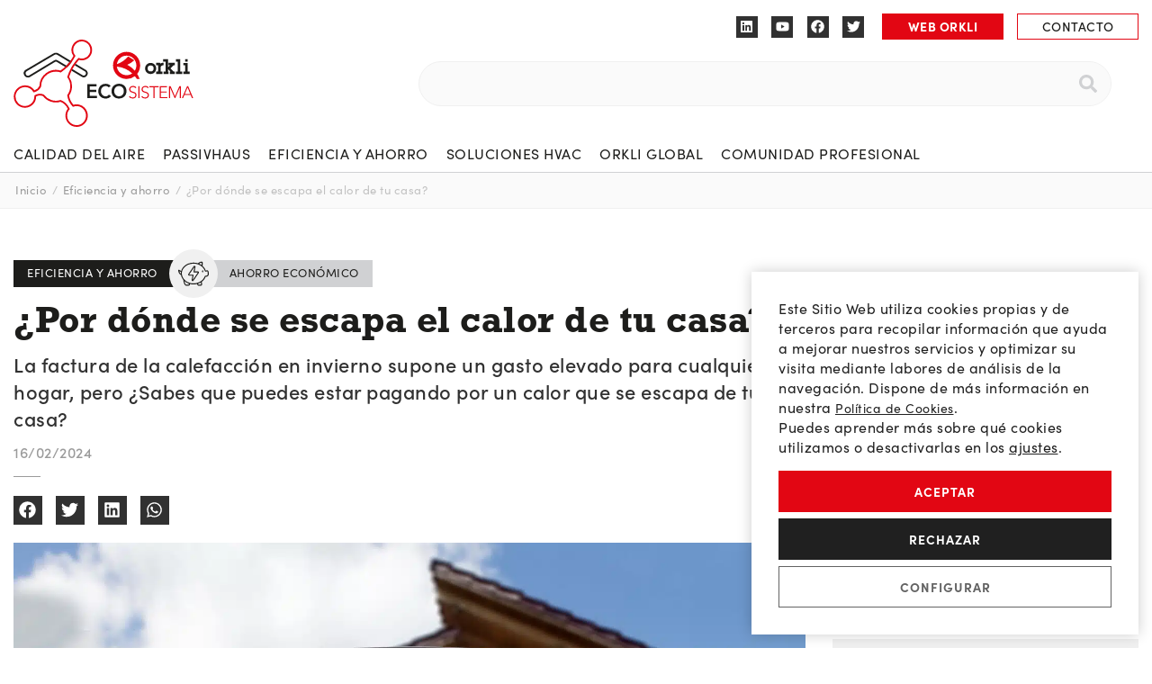

--- FILE ---
content_type: text/html; charset=UTF-8
request_url: https://econfortysalud.com/eficiencia-y-ahorro/por-donde-se-escapa-el-calor-de-tu-casa/
body_size: 43077
content:
<!doctype html>
<html lang="es">
<head>
	<meta charset="UTF-8">
	<meta name="viewport" content="width=device-width, initial-scale=1">
	<link rel="profile" href="https://gmpg.org/xfn/11">
	<meta name='robots' content='index, follow, max-image-preview:large, max-snippet:-1, max-video-preview:-1' />
<link rel='preconnect' href='https://use.typekit.net' >
<link rel='preconnect' href='https://p.typekit.net' >
<link rel='preconnect' href='https://www.googletagmanager.com' >
<link rel='preconnect' href='https://www.google.com' >

<link rel='preconnect' href='https://www.gstatic.com' >
<link rel='preconnect' href='https://www.google-analytics.com' >
<link rel='preconnect' href='https://www.facebook.com' >
<link rel='preconnect' href='https://connect.facebook.net' >

	<!-- This site is optimized with the Yoast SEO plugin v26.6 - https://yoast.com/wordpress/plugins/seo/ -->
	<title>¿Por dónde se escapa el calor de tu casa? | Econfort y Salud</title><link rel="preload" href="/wp-content/uploads/ecosistema-orkli-logo.svg" as="image"><link rel="preload" href="/wp-content/plugins/elementor/assets/lib/font-awesome/webfonts/fa-brands-400.woff2" as="font" type="font/woff2" crossorigin><link rel="preload" href="/wp-content/plugins/elementor/assets/lib/font-awesome/webfonts/fa-solid-900.woff2" as="font" type="font/woff2" crossorigin>
	<meta name="description" content="Te contamos los puntos de una vivienda por donde se puede escapar el calor y qué medidas se pueden tomar para evitarlo y pagar menos en la factura de la luz." />
	<link rel="canonical" href="https://econfortysalud.com/eficiencia-y-ahorro/por-donde-se-escapa-el-calor-de-tu-casa/" />
	<meta name="twitter:card" content="summary_large_image" />
	<meta name="twitter:title" content="¿Por dónde se escapa el calor de tu casa? | Econfort y Salud" />
	<meta name="twitter:description" content="Te contamos los puntos de una vivienda por donde se puede escapar el calor y qué medidas se pueden tomar para evitarlo y pagar menos en la factura de la luz." />
	<meta name="twitter:image" content="https://econfortysalud.com/wp-content/uploads/calor-vivienda-1.jpg" />
	<meta name="twitter:label1" content="Escrito por" />
	<meta name="twitter:data1" content="Keith Arcega" />
	<meta name="twitter:label2" content="Tiempo de lectura" />
	<meta name="twitter:data2" content="5 minutos" />
	<script type="application/ld+json" class="yoast-schema-graph">{"@context":"https://schema.org","@graph":[{"@type":"Article","@id":"https://econfortysalud.com/eficiencia-y-ahorro/por-donde-se-escapa-el-calor-de-tu-casa/#article","isPartOf":{"@id":"https://econfortysalud.com/eficiencia-y-ahorro/por-donde-se-escapa-el-calor-de-tu-casa/"},"author":{"name":"Keith Arcega","@id":"https://econfortysalud.com/#/schema/person/8bee179b3599ae8f306c90b89146ac65"},"headline":"¿Por dónde se escapa el calor de tu casa?","datePublished":"2024-02-16T09:38:28+00:00","mainEntityOfPage":{"@id":"https://econfortysalud.com/eficiencia-y-ahorro/por-donde-se-escapa-el-calor-de-tu-casa/"},"wordCount":10,"publisher":{"@id":"https://econfortysalud.com/#organization"},"image":{"@id":"https://econfortysalud.com/eficiencia-y-ahorro/por-donde-se-escapa-el-calor-de-tu-casa/#primaryimage"},"thumbnailUrl":"https://econfortysalud.com/wp-content/uploads/calor-vivienda-1.jpg","articleSection":["Ahorro económico","Eficiencia y ahorro"],"inLanguage":"es"},{"@type":"WebPage","@id":"https://econfortysalud.com/eficiencia-y-ahorro/por-donde-se-escapa-el-calor-de-tu-casa/","url":"https://econfortysalud.com/eficiencia-y-ahorro/por-donde-se-escapa-el-calor-de-tu-casa/","name":"¿Por dónde se escapa el calor de tu casa? | Econfort y Salud","isPartOf":{"@id":"https://econfortysalud.com/#website"},"primaryImageOfPage":{"@id":"https://econfortysalud.com/eficiencia-y-ahorro/por-donde-se-escapa-el-calor-de-tu-casa/#primaryimage"},"image":{"@id":"https://econfortysalud.com/eficiencia-y-ahorro/por-donde-se-escapa-el-calor-de-tu-casa/#primaryimage"},"thumbnailUrl":"https://econfortysalud.com/wp-content/uploads/calor-vivienda-1.jpg","datePublished":"2024-02-16T09:38:28+00:00","description":"Te contamos los puntos de una vivienda por donde se puede escapar el calor y qué medidas se pueden tomar para evitarlo y pagar menos en la factura de la luz.","breadcrumb":{"@id":"https://econfortysalud.com/eficiencia-y-ahorro/por-donde-se-escapa-el-calor-de-tu-casa/#breadcrumb"},"inLanguage":"es","potentialAction":[{"@type":"ReadAction","target":["https://econfortysalud.com/eficiencia-y-ahorro/por-donde-se-escapa-el-calor-de-tu-casa/"]}]},{"@type":"ImageObject","inLanguage":"es","@id":"https://econfortysalud.com/eficiencia-y-ahorro/por-donde-se-escapa-el-calor-de-tu-casa/#primaryimage","url":"https://econfortysalud.com/wp-content/uploads/calor-vivienda-1.jpg","contentUrl":"https://econfortysalud.com/wp-content/uploads/calor-vivienda-1.jpg","width":2500,"height":1667,"caption":"aparato para medir dónde se escapa el calor de la casa"},{"@type":"BreadcrumbList","@id":"https://econfortysalud.com/eficiencia-y-ahorro/por-donde-se-escapa-el-calor-de-tu-casa/#breadcrumb","itemListElement":[{"@type":"ListItem","position":1,"name":"Inicio","item":"https://econfortysalud.com/"},{"@type":"ListItem","position":2,"name":"Eficiencia y ahorro","item":"https://econfortysalud.com/eficiencia-y-ahorro/"},{"@type":"ListItem","position":3,"name":"¿Por dónde se escapa el calor de tu casa?"}]},{"@type":"WebSite","@id":"https://econfortysalud.com/#website","url":"https://econfortysalud.com/","name":"Econfort y Salud","description":"Blog dedicado a la divulgación de contenidos del sector y recursos útiles y prácticos para los profesionales.","publisher":{"@id":"https://econfortysalud.com/#organization"},"potentialAction":[{"@type":"SearchAction","target":{"@type":"EntryPoint","urlTemplate":"https://econfortysalud.com/?s={search_term_string}"},"query-input":{"@type":"PropertyValueSpecification","valueRequired":true,"valueName":"search_term_string"}}],"inLanguage":"es"},{"@type":"Organization","@id":"https://econfortysalud.com/#organization","name":"Orkli","url":"https://econfortysalud.com/","logo":{"@type":"ImageObject","inLanguage":"es","@id":"https://econfortysalud.com/#/schema/logo/image/","url":"https://econfortysalud.com/wp-content/uploads/ecosistema-orkli-logo.svg","contentUrl":"https://econfortysalud.com/wp-content/uploads/ecosistema-orkli-logo.svg","width":200,"height":97,"caption":"Orkli"},"image":{"@id":"https://econfortysalud.com/#/schema/logo/image/"}},{"@type":"Person","@id":"https://econfortysalud.com/#/schema/person/8bee179b3599ae8f306c90b89146ac65","name":"Keith Arcega"}]}</script>
	<!-- / Yoast SEO plugin. -->


<script type='application/javascript'  id='pys-version-script'>console.log('PixelYourSite Free version 11.1.5.2');</script>
<link data-minify="1" rel="stylesheet" type="text/css" href="https://econfortysalud.com/wp-content/cache/min/1/gzo7wla.css?ver=1767776694"><style id='wp-img-auto-sizes-contain-inline-css'>
img:is([sizes=auto i],[sizes^="auto," i]){contain-intrinsic-size:3000px 1500px}
/*# sourceURL=wp-img-auto-sizes-contain-inline-css */
</style>
<link rel='stylesheet' id='ae-pro-css-css' href='https://econfortysalud.com/wp-content/plugins/anywhere-elementor-pro/includes/assets/css/ae-pro.min.css?ver=2.25.5' media='all' />
<link data-minify="1" rel='stylesheet' id='cool-tag-cloud-css' href='https://econfortysalud.com/wp-content/cache/min/1/wp-content/plugins/cool-tag-cloud/inc/cool-tag-cloud.css?ver=1767776694' media='all' />
<link data-minify="1" rel='stylesheet' id='megamenu-css' href='https://econfortysalud.com/wp-content/cache/min/1/wp-content/uploads/maxmegamenu/style.css?ver=1767776694' media='all' />
<link data-minify="1" rel='stylesheet' id='megamenu-fontawesome6-css' href='https://econfortysalud.com/wp-content/cache/min/1/wp-content/plugins/megamenu-pro/icons/fontawesome6/css/all.min.css?ver=1767776694' media='all' />
<link rel='stylesheet' id='vegas-css-css' href='https://econfortysalud.com/wp-content/plugins/anywhere-elementor-pro/includes/assets/lib/vegas/vegas.min.css?ver=2.4.0' media='all' />
<link data-minify="1" rel='stylesheet' id='hello-elementor-css' href='https://econfortysalud.com/wp-content/cache/min/1/wp-content/themes/hello-elementor/assets/css/reset.css?ver=1767776694' media='all' />
<link data-minify="1" rel='stylesheet' id='hello-elementor-theme-style-css' href='https://econfortysalud.com/wp-content/cache/min/1/wp-content/themes/hello-elementor/assets/css/theme.css?ver=1767776694' media='all' />
<link data-minify="1" rel='stylesheet' id='hello-elementor-header-footer-css' href='https://econfortysalud.com/wp-content/cache/min/1/wp-content/themes/hello-elementor/assets/css/header-footer.css?ver=1767776694' media='all' />
<link rel='stylesheet' id='elementor-frontend-css' href='https://econfortysalud.com/wp-content/uploads/elementor/css/custom-frontend.min.css?ver=1767776689' media='all' />
<link rel='stylesheet' id='elementor-post-5-css' href='https://econfortysalud.com/wp-content/uploads/elementor/css/post-5.css?ver=1767776689' media='all' />
<link rel='stylesheet' id='widget-social-icons-css' href='https://econfortysalud.com/wp-content/plugins/elementor/assets/css/widget-social-icons.min.css?ver=3.34.0' media='all' />
<link rel='stylesheet' id='e-apple-webkit-css' href='https://econfortysalud.com/wp-content/uploads/elementor/css/custom-apple-webkit.min.css?ver=1767776689' media='all' />
<link rel='stylesheet' id='widget-image-css' href='https://econfortysalud.com/wp-content/plugins/elementor/assets/css/widget-image.min.css?ver=3.34.0' media='all' />
<link rel='stylesheet' id='widget-search-form-css' href='https://econfortysalud.com/wp-content/plugins/elementor-pro/assets/css/widget-search-form.min.css?ver=3.34.0' media='all' />
<link rel='stylesheet' id='widget-icon-box-css' href='https://econfortysalud.com/wp-content/uploads/elementor/css/custom-widget-icon-box.min.css?ver=1767776689' media='all' />
<link data-minify="1" rel='stylesheet' id='swiper-css' href='https://econfortysalud.com/wp-content/cache/min/1/wp-content/plugins/elementor/assets/lib/swiper/v8/css/swiper.min.css?ver=1767776694' media='all' />
<link rel='stylesheet' id='e-swiper-css' href='https://econfortysalud.com/wp-content/plugins/elementor/assets/css/conditionals/e-swiper.min.css?ver=3.34.0' media='all' />
<link rel='stylesheet' id='widget-heading-css' href='https://econfortysalud.com/wp-content/plugins/elementor/assets/css/widget-heading.min.css?ver=3.34.0' media='all' />
<link rel='stylesheet' id='widget-icon-list-css' href='https://econfortysalud.com/wp-content/uploads/elementor/css/custom-widget-icon-list.min.css?ver=1767776689' media='all' />
<link rel='stylesheet' id='widget-divider-css' href='https://econfortysalud.com/wp-content/plugins/elementor/assets/css/widget-divider.min.css?ver=3.34.0' media='all' />
<link rel='stylesheet' id='widget-breadcrumbs-css' href='https://econfortysalud.com/wp-content/plugins/elementor-pro/assets/css/widget-breadcrumbs.min.css?ver=3.34.0' media='all' />
<link rel='stylesheet' id='widget-share-buttons-css' href='https://econfortysalud.com/wp-content/plugins/elementor-pro/assets/css/widget-share-buttons.min.css?ver=3.34.0' media='all' />
<link rel='stylesheet' id='widget-video-css' href='https://econfortysalud.com/wp-content/plugins/elementor/assets/css/widget-video.min.css?ver=3.34.0' media='all' />
<link rel='stylesheet' id='widget-post-navigation-css' href='https://econfortysalud.com/wp-content/plugins/elementor-pro/assets/css/widget-post-navigation.min.css?ver=3.34.0' media='all' />
<link rel='stylesheet' id='widget-posts-css' href='https://econfortysalud.com/wp-content/plugins/elementor-pro/assets/css/widget-posts.min.css?ver=3.34.0' media='all' />
<link rel='stylesheet' id='e-sticky-css' href='https://econfortysalud.com/wp-content/plugins/elementor-pro/assets/css/modules/sticky.min.css?ver=3.34.0' media='all' />
<link data-minify="1" rel='stylesheet' id='ooohboi-steroids-styles-css' href='https://econfortysalud.com/wp-content/cache/min/1/wp-content/plugins/ooohboi-steroids-for-elementor/assets/css/main.css?ver=1767776694' media='all' />
<link rel='stylesheet' id='elementor-post-60-css' href='https://econfortysalud.com/wp-content/uploads/elementor/css/post-60.css?ver=1767776690' media='all' />
<link rel='stylesheet' id='elementor-post-807-css' href='https://econfortysalud.com/wp-content/uploads/elementor/css/post-807.css?ver=1767776690' media='all' />
<link rel='stylesheet' id='elementor-post-1879-css' href='https://econfortysalud.com/wp-content/uploads/elementor/css/post-1879.css?ver=1767776691' media='all' />
<link data-minify="1" rel='stylesheet' id='hello-elementor-child-style-css' href='https://econfortysalud.com/wp-content/cache/min/1/wp-content/themes/hello-theme-child-master/style.css?ver=1767776694' media='all' />
<link rel='stylesheet' id='eael-general-css' href='https://econfortysalud.com/wp-content/plugins/essential-addons-for-elementor-lite/assets/front-end/css/view/general.min.css?ver=6.5.5' media='all' />
<link data-minify="1" rel='stylesheet' id='moove_gdpr_frontend-css' href='https://econfortysalud.com/wp-content/cache/min/1/wp-content/plugins/gdpr-cookie-compliance/dist/styles/gdpr-main-nf.css?ver=1767776694' media='all' />
<style id='moove_gdpr_frontend-inline-css'>
				#moove_gdpr_cookie_modal .moove-gdpr-modal-content .moove-gdpr-tab-main h3.tab-title, 
				#moove_gdpr_cookie_modal .moove-gdpr-modal-content .moove-gdpr-tab-main span.tab-title,
				#moove_gdpr_cookie_modal .moove-gdpr-modal-content .moove-gdpr-modal-left-content #moove-gdpr-menu li a, 
				#moove_gdpr_cookie_modal .moove-gdpr-modal-content .moove-gdpr-modal-left-content #moove-gdpr-menu li button,
				#moove_gdpr_cookie_modal .moove-gdpr-modal-content .moove-gdpr-modal-left-content .moove-gdpr-branding-cnt a,
				#moove_gdpr_cookie_modal .moove-gdpr-modal-content .moove-gdpr-modal-footer-content .moove-gdpr-button-holder a.mgbutton, 
				#moove_gdpr_cookie_modal .moove-gdpr-modal-content .moove-gdpr-modal-footer-content .moove-gdpr-button-holder button.mgbutton,
				#moove_gdpr_cookie_modal .cookie-switch .cookie-slider:after, 
				#moove_gdpr_cookie_modal .cookie-switch .slider:after, 
				#moove_gdpr_cookie_modal .switch .cookie-slider:after, 
				#moove_gdpr_cookie_modal .switch .slider:after,
				#moove_gdpr_cookie_info_bar .moove-gdpr-info-bar-container .moove-gdpr-info-bar-content p, 
				#moove_gdpr_cookie_info_bar .moove-gdpr-info-bar-container .moove-gdpr-info-bar-content p a,
				#moove_gdpr_cookie_info_bar .moove-gdpr-info-bar-container .moove-gdpr-info-bar-content a.mgbutton, 
				#moove_gdpr_cookie_info_bar .moove-gdpr-info-bar-container .moove-gdpr-info-bar-content button.mgbutton,
				#moove_gdpr_cookie_modal .moove-gdpr-modal-content .moove-gdpr-tab-main .moove-gdpr-tab-main-content h1, 
				#moove_gdpr_cookie_modal .moove-gdpr-modal-content .moove-gdpr-tab-main .moove-gdpr-tab-main-content h2, 
				#moove_gdpr_cookie_modal .moove-gdpr-modal-content .moove-gdpr-tab-main .moove-gdpr-tab-main-content h3, 
				#moove_gdpr_cookie_modal .moove-gdpr-modal-content .moove-gdpr-tab-main .moove-gdpr-tab-main-content h4, 
				#moove_gdpr_cookie_modal .moove-gdpr-modal-content .moove-gdpr-tab-main .moove-gdpr-tab-main-content h5, 
				#moove_gdpr_cookie_modal .moove-gdpr-modal-content .moove-gdpr-tab-main .moove-gdpr-tab-main-content h6,
				#moove_gdpr_cookie_modal .moove-gdpr-modal-content.moove_gdpr_modal_theme_v2 .moove-gdpr-modal-title .tab-title,
				#moove_gdpr_cookie_modal .moove-gdpr-modal-content.moove_gdpr_modal_theme_v2 .moove-gdpr-tab-main h3.tab-title, 
				#moove_gdpr_cookie_modal .moove-gdpr-modal-content.moove_gdpr_modal_theme_v2 .moove-gdpr-tab-main span.tab-title,
				#moove_gdpr_cookie_modal .moove-gdpr-modal-content.moove_gdpr_modal_theme_v2 .moove-gdpr-branding-cnt a {
					font-weight: inherit				}
			#moove_gdpr_cookie_modal,#moove_gdpr_cookie_info_bar,.gdpr_cookie_settings_shortcode_content{font-family:inherit}#moove_gdpr_save_popup_settings_button{background-color:#373737;color:#fff}#moove_gdpr_save_popup_settings_button:hover{background-color:#000}#moove_gdpr_cookie_info_bar .moove-gdpr-info-bar-container .moove-gdpr-info-bar-content a.mgbutton,#moove_gdpr_cookie_info_bar .moove-gdpr-info-bar-container .moove-gdpr-info-bar-content button.mgbutton{background-color:#e20613}#moove_gdpr_cookie_modal .moove-gdpr-modal-content .moove-gdpr-modal-footer-content .moove-gdpr-button-holder a.mgbutton,#moove_gdpr_cookie_modal .moove-gdpr-modal-content .moove-gdpr-modal-footer-content .moove-gdpr-button-holder button.mgbutton,.gdpr_cookie_settings_shortcode_content .gdpr-shr-button.button-green{background-color:#e20613;border-color:#e20613}#moove_gdpr_cookie_modal .moove-gdpr-modal-content .moove-gdpr-modal-footer-content .moove-gdpr-button-holder a.mgbutton:hover,#moove_gdpr_cookie_modal .moove-gdpr-modal-content .moove-gdpr-modal-footer-content .moove-gdpr-button-holder button.mgbutton:hover,.gdpr_cookie_settings_shortcode_content .gdpr-shr-button.button-green:hover{background-color:#fff;color:#e20613}#moove_gdpr_cookie_modal .moove-gdpr-modal-content .moove-gdpr-modal-close i,#moove_gdpr_cookie_modal .moove-gdpr-modal-content .moove-gdpr-modal-close span.gdpr-icon{background-color:#e20613;border:1px solid #e20613}#moove_gdpr_cookie_info_bar span.moove-gdpr-infobar-allow-all.focus-g,#moove_gdpr_cookie_info_bar span.moove-gdpr-infobar-allow-all:focus,#moove_gdpr_cookie_info_bar button.moove-gdpr-infobar-allow-all.focus-g,#moove_gdpr_cookie_info_bar button.moove-gdpr-infobar-allow-all:focus,#moove_gdpr_cookie_info_bar span.moove-gdpr-infobar-reject-btn.focus-g,#moove_gdpr_cookie_info_bar span.moove-gdpr-infobar-reject-btn:focus,#moove_gdpr_cookie_info_bar button.moove-gdpr-infobar-reject-btn.focus-g,#moove_gdpr_cookie_info_bar button.moove-gdpr-infobar-reject-btn:focus,#moove_gdpr_cookie_info_bar span.change-settings-button.focus-g,#moove_gdpr_cookie_info_bar span.change-settings-button:focus,#moove_gdpr_cookie_info_bar button.change-settings-button.focus-g,#moove_gdpr_cookie_info_bar button.change-settings-button:focus{-webkit-box-shadow:0 0 1px 3px #e20613;-moz-box-shadow:0 0 1px 3px #e20613;box-shadow:0 0 1px 3px #e20613}#moove_gdpr_cookie_modal .moove-gdpr-modal-content .moove-gdpr-modal-close i:hover,#moove_gdpr_cookie_modal .moove-gdpr-modal-content .moove-gdpr-modal-close span.gdpr-icon:hover,#moove_gdpr_cookie_info_bar span[data-href]>u.change-settings-button{color:#e20613}#moove_gdpr_cookie_modal .moove-gdpr-modal-content .moove-gdpr-modal-left-content #moove-gdpr-menu li.menu-item-selected a span.gdpr-icon,#moove_gdpr_cookie_modal .moove-gdpr-modal-content .moove-gdpr-modal-left-content #moove-gdpr-menu li.menu-item-selected button span.gdpr-icon{color:inherit}#moove_gdpr_cookie_modal .moove-gdpr-modal-content .moove-gdpr-modal-left-content #moove-gdpr-menu li a span.gdpr-icon,#moove_gdpr_cookie_modal .moove-gdpr-modal-content .moove-gdpr-modal-left-content #moove-gdpr-menu li button span.gdpr-icon{color:inherit}#moove_gdpr_cookie_modal .gdpr-acc-link{line-height:0;font-size:0;color:transparent;position:absolute}#moove_gdpr_cookie_modal .moove-gdpr-modal-content .moove-gdpr-modal-close:hover i,#moove_gdpr_cookie_modal .moove-gdpr-modal-content .moove-gdpr-modal-left-content #moove-gdpr-menu li a,#moove_gdpr_cookie_modal .moove-gdpr-modal-content .moove-gdpr-modal-left-content #moove-gdpr-menu li button,#moove_gdpr_cookie_modal .moove-gdpr-modal-content .moove-gdpr-modal-left-content #moove-gdpr-menu li button i,#moove_gdpr_cookie_modal .moove-gdpr-modal-content .moove-gdpr-modal-left-content #moove-gdpr-menu li a i,#moove_gdpr_cookie_modal .moove-gdpr-modal-content .moove-gdpr-tab-main .moove-gdpr-tab-main-content a:hover,#moove_gdpr_cookie_info_bar.moove-gdpr-dark-scheme .moove-gdpr-info-bar-container .moove-gdpr-info-bar-content a.mgbutton:hover,#moove_gdpr_cookie_info_bar.moove-gdpr-dark-scheme .moove-gdpr-info-bar-container .moove-gdpr-info-bar-content button.mgbutton:hover,#moove_gdpr_cookie_info_bar.moove-gdpr-dark-scheme .moove-gdpr-info-bar-container .moove-gdpr-info-bar-content a:hover,#moove_gdpr_cookie_info_bar.moove-gdpr-dark-scheme .moove-gdpr-info-bar-container .moove-gdpr-info-bar-content button:hover,#moove_gdpr_cookie_info_bar.moove-gdpr-dark-scheme .moove-gdpr-info-bar-container .moove-gdpr-info-bar-content span.change-settings-button:hover,#moove_gdpr_cookie_info_bar.moove-gdpr-dark-scheme .moove-gdpr-info-bar-container .moove-gdpr-info-bar-content button.change-settings-button:hover,#moove_gdpr_cookie_info_bar.moove-gdpr-dark-scheme .moove-gdpr-info-bar-container .moove-gdpr-info-bar-content u.change-settings-button:hover,#moove_gdpr_cookie_info_bar span[data-href]>u.change-settings-button,#moove_gdpr_cookie_info_bar.moove-gdpr-dark-scheme .moove-gdpr-info-bar-container .moove-gdpr-info-bar-content a.mgbutton.focus-g,#moove_gdpr_cookie_info_bar.moove-gdpr-dark-scheme .moove-gdpr-info-bar-container .moove-gdpr-info-bar-content button.mgbutton.focus-g,#moove_gdpr_cookie_info_bar.moove-gdpr-dark-scheme .moove-gdpr-info-bar-container .moove-gdpr-info-bar-content a.focus-g,#moove_gdpr_cookie_info_bar.moove-gdpr-dark-scheme .moove-gdpr-info-bar-container .moove-gdpr-info-bar-content button.focus-g,#moove_gdpr_cookie_info_bar.moove-gdpr-dark-scheme .moove-gdpr-info-bar-container .moove-gdpr-info-bar-content a.mgbutton:focus,#moove_gdpr_cookie_info_bar.moove-gdpr-dark-scheme .moove-gdpr-info-bar-container .moove-gdpr-info-bar-content button.mgbutton:focus,#moove_gdpr_cookie_info_bar.moove-gdpr-dark-scheme .moove-gdpr-info-bar-container .moove-gdpr-info-bar-content a:focus,#moove_gdpr_cookie_info_bar.moove-gdpr-dark-scheme .moove-gdpr-info-bar-container .moove-gdpr-info-bar-content button:focus,#moove_gdpr_cookie_info_bar.moove-gdpr-dark-scheme .moove-gdpr-info-bar-container .moove-gdpr-info-bar-content span.change-settings-button.focus-g,span.change-settings-button:focus,button.change-settings-button.focus-g,button.change-settings-button:focus,#moove_gdpr_cookie_info_bar.moove-gdpr-dark-scheme .moove-gdpr-info-bar-container .moove-gdpr-info-bar-content u.change-settings-button.focus-g,#moove_gdpr_cookie_info_bar.moove-gdpr-dark-scheme .moove-gdpr-info-bar-container .moove-gdpr-info-bar-content u.change-settings-button:focus{color:#e20613}#moove_gdpr_cookie_modal .moove-gdpr-branding.focus-g span,#moove_gdpr_cookie_modal .moove-gdpr-modal-content .moove-gdpr-tab-main a.focus-g,#moove_gdpr_cookie_modal .moove-gdpr-modal-content .moove-gdpr-tab-main .gdpr-cd-details-toggle.focus-g{color:#e20613}#moove_gdpr_cookie_modal.gdpr_lightbox-hide{display:none}#moove_gdpr_cookie_info_bar .moove-gdpr-info-bar-container .moove-gdpr-info-bar-content a.mgbutton,#moove_gdpr_cookie_info_bar .moove-gdpr-info-bar-container .moove-gdpr-info-bar-content button.mgbutton,#moove_gdpr_cookie_modal .moove-gdpr-modal-content .moove-gdpr-modal-footer-content .moove-gdpr-button-holder a.mgbutton,#moove_gdpr_cookie_modal .moove-gdpr-modal-content .moove-gdpr-modal-footer-content .moove-gdpr-button-holder button.mgbutton,.gdpr-shr-button,#moove_gdpr_cookie_info_bar .moove-gdpr-infobar-close-btn{border-radius:0}
/*# sourceURL=moove_gdpr_frontend-inline-css */
</style>
<link data-minify="1" rel='stylesheet' id='ecs-styles-css' href='https://econfortysalud.com/wp-content/cache/min/1/wp-content/plugins/ele-custom-skin/assets/css/ecs-style.css?ver=1767776694' media='all' />
<link rel='stylesheet' id='elementor-post-917-css' href='https://econfortysalud.com/wp-content/uploads/elementor/css/post-917.css?ver=1670953329' media='all' />
<link rel='stylesheet' id='elementor-post-1059-css' href='https://econfortysalud.com/wp-content/uploads/elementor/css/post-1059.css?ver=1652369016' media='all' />
<link rel='stylesheet' id='elementor-post-1097-css' href='https://econfortysalud.com/wp-content/uploads/elementor/css/post-1097.css?ver=1741270380' media='all' />
<link rel='stylesheet' id='elementor-post-1194-css' href='https://econfortysalud.com/wp-content/uploads/elementor/css/post-1194.css?ver=1652369584' media='all' />
<script src="https://econfortysalud.com/wp-includes/js/jquery/jquery.min.js?ver=3.7.1" id="jquery-core-js" defer></script>
<script src="https://econfortysalud.com/wp-content/plugins/pixelyoursite/dist/scripts/jquery.bind-first-0.2.3.min.js?ver=0.2.3" id="jquery-bind-first-js" defer></script>
<script src="https://econfortysalud.com/wp-content/plugins/pixelyoursite/dist/scripts/js.cookie-2.1.3.min.js?ver=2.1.3" id="js-cookie-pys-js" defer></script>
<script src="https://econfortysalud.com/wp-content/plugins/pixelyoursite/dist/scripts/tld.min.js?ver=2.3.1" id="js-tld-js" defer></script>
<script id="pys-js-extra">
var pysOptions = {"staticEvents":[],"dynamicEvents":[],"triggerEvents":[],"triggerEventTypes":[],"debug":"","siteUrl":"https://econfortysalud.com","ajaxUrl":"https://econfortysalud.com/wp-admin/admin-ajax.php","ajax_event":"651e7e2531","enable_remove_download_url_param":"1","cookie_duration":"7","last_visit_duration":"60","enable_success_send_form":"","ajaxForServerEvent":"1","ajaxForServerStaticEvent":"1","useSendBeacon":"1","send_external_id":"1","external_id_expire":"180","track_cookie_for_subdomains":"1","google_consent_mode":"1","gdpr":{"ajax_enabled":false,"all_disabled_by_api":false,"facebook_disabled_by_api":false,"analytics_disabled_by_api":false,"google_ads_disabled_by_api":false,"pinterest_disabled_by_api":false,"bing_disabled_by_api":false,"reddit_disabled_by_api":false,"externalID_disabled_by_api":false,"facebook_prior_consent_enabled":true,"analytics_prior_consent_enabled":true,"google_ads_prior_consent_enabled":null,"pinterest_prior_consent_enabled":true,"bing_prior_consent_enabled":true,"cookiebot_integration_enabled":false,"cookiebot_facebook_consent_category":"marketing","cookiebot_analytics_consent_category":"statistics","cookiebot_tiktok_consent_category":"marketing","cookiebot_google_ads_consent_category":"marketing","cookiebot_pinterest_consent_category":"marketing","cookiebot_bing_consent_category":"marketing","consent_magic_integration_enabled":false,"real_cookie_banner_integration_enabled":false,"cookie_notice_integration_enabled":false,"cookie_law_info_integration_enabled":false,"analytics_storage":{"enabled":true,"value":"granted","filter":false},"ad_storage":{"enabled":true,"value":"granted","filter":false},"ad_user_data":{"enabled":true,"value":"granted","filter":false},"ad_personalization":{"enabled":true,"value":"granted","filter":false}},"cookie":{"disabled_all_cookie":false,"disabled_start_session_cookie":false,"disabled_advanced_form_data_cookie":false,"disabled_landing_page_cookie":false,"disabled_first_visit_cookie":false,"disabled_trafficsource_cookie":false,"disabled_utmTerms_cookie":false,"disabled_utmId_cookie":false},"tracking_analytics":{"TrafficSource":"www.google.com","TrafficLanding":"undefined","TrafficUtms":[],"TrafficUtmsId":[]},"GATags":{"ga_datalayer_type":"default","ga_datalayer_name":"dataLayerPYS"},"woo":{"enabled":false},"edd":{"enabled":false},"cache_bypass":"1768715936"};
//# sourceURL=pys-js-extra
</script>
<script data-minify="1" src="https://econfortysalud.com/wp-content/cache/min/1/wp-content/plugins/pixelyoursite/dist/scripts/public.js?ver=1764622847" id="pys-js" defer></script>
<script id="ecs_ajax_load-js-extra">
var ecs_ajax_params = {"ajaxurl":"https://econfortysalud.com/wp-admin/admin-ajax.php","posts":"{\"page\":0,\"name\":\"por-donde-se-escapa-el-calor-de-tu-casa\",\"category_name\":\"eficiencia-y-ahorro\",\"error\":\"\",\"m\":\"\",\"p\":0,\"post_parent\":\"\",\"subpost\":\"\",\"subpost_id\":\"\",\"attachment\":\"\",\"attachment_id\":0,\"pagename\":\"\",\"page_id\":0,\"second\":\"\",\"minute\":\"\",\"hour\":\"\",\"day\":0,\"monthnum\":0,\"year\":0,\"w\":0,\"tag\":\"\",\"cat\":\"\",\"tag_id\":\"\",\"author\":\"\",\"author_name\":\"\",\"feed\":\"\",\"tb\":\"\",\"paged\":0,\"meta_key\":\"\",\"meta_value\":\"\",\"preview\":\"\",\"s\":\"\",\"sentence\":\"\",\"title\":\"\",\"fields\":\"all\",\"menu_order\":\"\",\"embed\":\"\",\"category__in\":[],\"category__not_in\":[],\"category__and\":[],\"post__in\":[],\"post__not_in\":[],\"post_name__in\":[],\"tag__in\":[],\"tag__not_in\":[],\"tag__and\":[],\"tag_slug__in\":[],\"tag_slug__and\":[],\"post_parent__in\":[],\"post_parent__not_in\":[],\"author__in\":[],\"author__not_in\":[],\"search_columns\":[],\"post_type\":[\"post\",\"page\",\"e-landing-page\"],\"ignore_sticky_posts\":false,\"suppress_filters\":false,\"cache_results\":true,\"update_post_term_cache\":true,\"update_menu_item_cache\":false,\"lazy_load_term_meta\":true,\"update_post_meta_cache\":true,\"posts_per_page\":10,\"nopaging\":false,\"comments_per_page\":\"50\",\"no_found_rows\":false,\"order\":\"DESC\"}"};
//# sourceURL=ecs_ajax_load-js-extra
</script>
<script data-minify="1" src="https://econfortysalud.com/wp-content/cache/min/1/wp-content/plugins/ele-custom-skin/assets/js/ecs_ajax_pagination.js?ver=1764622847" id="ecs_ajax_load-js" defer></script>
<script data-minify="1" src="https://econfortysalud.com/wp-content/cache/min/1/wp-content/plugins/ele-custom-skin/assets/js/ecs.js?ver=1764622847" id="ecs-script-js" defer></script>
<meta name="generator" content="Elementor 3.34.0; features: e_font_icon_svg, additional_custom_breakpoints; settings: css_print_method-external, google_font-enabled, font_display-block">
<!-- Google tag (gtag.js) -->
<script async src="https://www.googletagmanager.com/gtag/js?id=UA-230699217-1"></script>
<script>
  window.dataLayer = window.dataLayer || [];
  function gtag(){window.dataLayer.push(arguments);}
  gtag('js', new Date());

  gtag('config', 'UA-230699217-1');
</script>
			<style>
				.e-con.e-parent:nth-of-type(n+4):not(.e-lazyloaded):not(.e-no-lazyload),
				.e-con.e-parent:nth-of-type(n+4):not(.e-lazyloaded):not(.e-no-lazyload) * {
					background-image: none !important;
				}
				@media screen and (max-height: 1024px) {
					.e-con.e-parent:nth-of-type(n+3):not(.e-lazyloaded):not(.e-no-lazyload),
					.e-con.e-parent:nth-of-type(n+3):not(.e-lazyloaded):not(.e-no-lazyload) * {
						background-image: none !important;
					}
				}
				@media screen and (max-height: 640px) {
					.e-con.e-parent:nth-of-type(n+2):not(.e-lazyloaded):not(.e-no-lazyload),
					.e-con.e-parent:nth-of-type(n+2):not(.e-lazyloaded):not(.e-no-lazyload) * {
						background-image: none !important;
					}
				}
			</style>
			<script type='application/javascript' id='pys-config-warning-script'>console.warn('PixelYourSite: no pixel configured.');</script>
<link rel="icon" href="https://econfortysalud.com/wp-content/uploads/ecosistema-orkli-favicon.svg" sizes="32x32" />
<link rel="icon" href="https://econfortysalud.com/wp-content/uploads/ecosistema-orkli-favicon.svg" sizes="192x192" />
<link rel="apple-touch-icon" href="https://econfortysalud.com/wp-content/uploads/ecosistema-orkli-favicon.svg" />
<meta name="msapplication-TileImage" content="https://econfortysalud.com/wp-content/uploads/ecosistema-orkli-favicon.svg" />
<style type="text/css">/** Mega Menu CSS: fs **/</style>
<noscript><style id="rocket-lazyload-nojs-css">.rll-youtube-player, [data-lazy-src]{display:none !important;}</style></noscript><noscript><style>.perfmatters-lazy[data-src]{display:none !important;}</style></noscript><style>.perfmatters-lazy.pmloaded,.perfmatters-lazy.pmloaded>img,.perfmatters-lazy>img.pmloaded,.perfmatters-lazy[data-ll-status=entered]{animation:500ms pmFadeIn}@keyframes pmFadeIn{0%{opacity:0}100%{opacity:1}}</style></head>
<body class="wp-singular post-template-default single single-post postid-5013 single-format-standard wp-custom-logo wp-embed-responsive wp-theme-hello-elementor wp-child-theme-hello-theme-child-master mega-menu-menu-1 hello-elementor-default elementor-default elementor-kit-5 elementor-page-1879">


<a class="skip-link screen-reader-text" href="#content">Ir al contenido</a>

		<header data-elementor-type="header" data-elementor-id="60" class="elementor elementor-60 elementor-location-header" data-elementor-post-type="elementor_library">
					<div class="ob-is-breaking-bad has_ae_slider elementor-section elementor-top-section elementor-element elementor-element-f229493 elementor-section-boxed elementor-section-height-default elementor-section-height-default ae-bg-gallery-type-default" data-id="f229493" data-element_type="section" data-settings="{&quot;_ob_bbad_use_it&quot;:&quot;yes&quot;,&quot;_ob_bbad_sssic_use&quot;:&quot;no&quot;}">
						<div class="elementor-container elementor-column-gap-no">
					<div class="has_ae_slider elementor-column elementor-col-100 elementor-top-column elementor-element elementor-element-c18ef34 ae-bg-gallery-type-default" data-id="c18ef34" data-element_type="column" data-settings="{&quot;_ob_bbad_is_stalker&quot;:&quot;no&quot;,&quot;_ob_column_hoveranimator&quot;:&quot;no&quot;,&quot;_ob_column_has_pseudo&quot;:&quot;no&quot;}">
			<div class="elementor-widget-wrap elementor-element-populated">
						<div class="ob-is-breaking-bad ob-bb-inner has_ae_slider elementor-section elementor-inner-section elementor-element elementor-element-7578771 elementor-section-content-bottom elementor-hidden-mobile elementor-hidden-tablet elementor-section-boxed elementor-section-height-default elementor-section-height-default ae-bg-gallery-type-default" data-id="7578771" data-element_type="section" data-settings="{&quot;_ob_bbad_use_it&quot;:&quot;yes&quot;,&quot;_ob_bbad_sssic_use&quot;:&quot;no&quot;}">
						<div class="elementor-container elementor-column-gap-no">
					<div class="has_ae_slider elementor-column elementor-col-100 elementor-inner-column elementor-element elementor-element-ce1b826 ae-bg-gallery-type-default" data-id="ce1b826" data-element_type="column" data-settings="{&quot;_ob_bbad_is_stalker&quot;:&quot;no&quot;,&quot;_ob_column_hoveranimator&quot;:&quot;no&quot;,&quot;_ob_column_has_pseudo&quot;:&quot;no&quot;}">
			<div class="elementor-widget-wrap elementor-element-populated">
						<div class="elementor-element elementor-element-faf5ca3 elementor-shape-square elementor-widget__width-auto elementor-hidden-mobile elementor-grid-0 e-grid-align-center elementor-widget elementor-widget-social-icons" data-id="faf5ca3" data-element_type="widget" data-settings="{&quot;_ob_allow_hoveranimator&quot;:&quot;no&quot;,&quot;_ob_widget_stalker_use&quot;:&quot;no&quot;}" data-widget_type="social-icons.default">
				<div class="elementor-widget-container">
							<div class="elementor-social-icons-wrapper elementor-grid" role="list">
							<span class="elementor-grid-item" role="listitem">
					<a class="elementor-icon elementor-social-icon elementor-social-icon-linkedin elementor-repeater-item-b95a903" href="https://www.linkedin.com/company/orkli-s.-coop/about/" target="_blank" rel="external">
						<span class="elementor-screen-only">Linkedin</span>
						<svg aria-hidden="true" class="e-font-icon-svg e-fab-linkedin" viewBox="0 0 448 512" xmlns="http://www.w3.org/2000/svg"><path d="M416 32H31.9C14.3 32 0 46.5 0 64.3v383.4C0 465.5 14.3 480 31.9 480H416c17.6 0 32-14.5 32-32.3V64.3c0-17.8-14.4-32.3-32-32.3zM135.4 416H69V202.2h66.5V416zm-33.2-243c-21.3 0-38.5-17.3-38.5-38.5S80.9 96 102.2 96c21.2 0 38.5 17.3 38.5 38.5 0 21.3-17.2 38.5-38.5 38.5zm282.1 243h-66.4V312c0-24.8-.5-56.7-34.5-56.7-34.6 0-39.9 27-39.9 54.9V416h-66.4V202.2h63.7v29.2h.9c8.9-16.8 30.6-34.5 62.9-34.5 67.2 0 79.7 44.3 79.7 101.9V416z"></path></svg>					</a>
				</span>
							<span class="elementor-grid-item" role="listitem">
					<a class="elementor-icon elementor-social-icon elementor-social-icon-youtube elementor-repeater-item-45b90b8" href="https://www.youtube.com/channel/UC1YlURjPla1t5MkBntTcjXA" target="_blank" rel="external">
						<span class="elementor-screen-only">Youtube</span>
						<svg aria-hidden="true" class="e-font-icon-svg e-fab-youtube" viewBox="0 0 576 512" xmlns="http://www.w3.org/2000/svg"><path d="M549.655 124.083c-6.281-23.65-24.787-42.276-48.284-48.597C458.781 64 288 64 288 64S117.22 64 74.629 75.486c-23.497 6.322-42.003 24.947-48.284 48.597-11.412 42.867-11.412 132.305-11.412 132.305s0 89.438 11.412 132.305c6.281 23.65 24.787 41.5 48.284 47.821C117.22 448 288 448 288 448s170.78 0 213.371-11.486c23.497-6.321 42.003-24.171 48.284-47.821 11.412-42.867 11.412-132.305 11.412-132.305s0-89.438-11.412-132.305zm-317.51 213.508V175.185l142.739 81.205-142.739 81.201z"></path></svg>					</a>
				</span>
							<span class="elementor-grid-item" role="listitem">
					<a class="elementor-icon elementor-social-icon elementor-social-icon-facebook elementor-repeater-item-3745ead" href="https://www.facebook.com/Orkli-sistemas-solares-suelo-radiante-refrescante-calefacci%C3%B3n-384176615990/" target="_blank" rel="external">
						<span class="elementor-screen-only">Facebook</span>
						<svg aria-hidden="true" class="e-font-icon-svg e-fab-facebook" viewBox="0 0 512 512" xmlns="http://www.w3.org/2000/svg"><path d="M504 256C504 119 393 8 256 8S8 119 8 256c0 123.78 90.69 226.38 209.25 245V327.69h-63V256h63v-54.64c0-62.15 37-96.48 93.67-96.48 27.14 0 55.52 4.84 55.52 4.84v61h-31.28c-30.8 0-40.41 19.12-40.41 38.73V256h68.78l-11 71.69h-57.78V501C413.31 482.38 504 379.78 504 256z"></path></svg>					</a>
				</span>
							<span class="elementor-grid-item" role="listitem">
					<a class="elementor-icon elementor-social-icon elementor-social-icon-twitter elementor-repeater-item-b6f884f" href="https://twitter.com/orkligroup" target="_blank" rel="external">
						<span class="elementor-screen-only">Twitter</span>
						<svg aria-hidden="true" class="e-font-icon-svg e-fab-twitter" viewBox="0 0 512 512" xmlns="http://www.w3.org/2000/svg"><path d="M459.37 151.716c.325 4.548.325 9.097.325 13.645 0 138.72-105.583 298.558-298.558 298.558-59.452 0-114.68-17.219-161.137-47.106 8.447.974 16.568 1.299 25.34 1.299 49.055 0 94.213-16.568 130.274-44.832-46.132-.975-84.792-31.188-98.112-72.772 6.498.974 12.995 1.624 19.818 1.624 9.421 0 18.843-1.3 27.614-3.573-48.081-9.747-84.143-51.98-84.143-102.985v-1.299c13.969 7.797 30.214 12.67 47.431 13.319-28.264-18.843-46.781-51.005-46.781-87.391 0-19.492 5.197-37.36 14.294-52.954 51.655 63.675 129.3 105.258 216.365 109.807-1.624-7.797-2.599-15.918-2.599-24.04 0-57.828 46.782-104.934 104.934-104.934 30.213 0 57.502 12.67 76.67 33.137 23.715-4.548 46.456-13.32 66.599-25.34-7.798 24.366-24.366 44.833-46.132 57.827 21.117-2.273 41.584-8.122 60.426-16.243-14.292 20.791-32.161 39.308-52.628 54.253z"></path></svg>					</a>
				</span>
					</div>
						</div>
				</div>
				<div class="elementor-element elementor-element-45b7362 elementor-align-center elementor-widget__width-auto elementor-widget elementor-widget-button" data-id="45b7362" data-element_type="widget" data-settings="{&quot;_ob_butterbutton_use_it&quot;:&quot;no&quot;,&quot;_ob_allow_hoveranimator&quot;:&quot;no&quot;,&quot;_ob_widget_stalker_use&quot;:&quot;no&quot;}" data-widget_type="button.default">
				<div class="elementor-widget-container">
									<div class="elementor-button-wrapper">
					<a class="elementor-button elementor-button-link elementor-size-sm" href="https://www.orkli.com/es" target="_blank" rel="noopener">
						<span class="elementor-button-content-wrapper">
									<span class="elementor-button-text">Web Orkli</span>
					</span>
					</a>
				</div>
								</div>
				</div>
				<div class="elementor-element elementor-element-cf3594a elementor-widget__width-auto elementor-widget elementor-widget-button" data-id="cf3594a" data-element_type="widget" data-settings="{&quot;_ob_butterbutton_use_it&quot;:&quot;no&quot;,&quot;_ob_allow_hoveranimator&quot;:&quot;no&quot;,&quot;_ob_widget_stalker_use&quot;:&quot;no&quot;}" data-widget_type="button.default">
				<div class="elementor-widget-container">
									<div class="elementor-button-wrapper">
					<a class="elementor-button elementor-button-link elementor-size-sm" href="https://econfortysalud.com/contacto/">
						<span class="elementor-button-content-wrapper">
									<span class="elementor-button-text">Contacto</span>
					</span>
					</a>
				</div>
								</div>
				</div>
					</div>
		</div>
					</div>
		</div>
				<div class="elementor-element elementor-element-cfc5ce1 elementor-widget__width-auto elementor-widget elementor-widget-theme-site-logo elementor-widget-image" data-id="cfc5ce1" data-element_type="widget" data-settings="{&quot;_ob_allow_hoveranimator&quot;:&quot;no&quot;,&quot;_ob_widget_stalker_use&quot;:&quot;no&quot;}" data-widget_type="theme-site-logo.default">
				<div class="elementor-widget-container">
											<a href="https://econfortysalud.com">
			<img width="200" height="97" src="data:image/svg+xml,%3Csvg%20xmlns='http://www.w3.org/2000/svg'%20viewBox='0%200%20200%2097'%3E%3C/svg%3E" class="attachment-full size-full wp-image-2267" alt="" data-lazy-src="https://econfortysalud.com/wp-content/uploads/ecosistema-orkli-logo.svg" /><noscript><img width="200" height="97" src="https://econfortysalud.com/wp-content/uploads/ecosistema-orkli-logo.svg" class="attachment-full size-full wp-image-2267" alt="" /></noscript>				</a>
											</div>
				</div>
				<div class="elementor-element elementor-element-cf3e8dd elementor-widget__width-auto elementor-hidden-mobile elementor-search-form--skin-classic elementor-search-form--button-type-icon elementor-search-form--icon-search elementor-widget elementor-widget-search-form" data-id="cf3e8dd" data-element_type="widget" data-settings="{&quot;_ob_searchcop_srch_options&quot;:&quot;post&quot;,&quot;skin&quot;:&quot;classic&quot;,&quot;_ob_searchcop_use_it&quot;:&quot;yes&quot;,&quot;_ob_allow_hoveranimator&quot;:&quot;no&quot;,&quot;_ob_widget_stalker_use&quot;:&quot;no&quot;}" data-widget_type="search-form.default">
				<div class="elementor-widget-container">
							<search role="search">
			<form class="elementor-search-form" action="https://econfortysalud.com" method="get">
												<div class="elementor-search-form__container">
					<label class="elementor-screen-only" for="elementor-search-form-cf3e8dd">Buscar</label>

					
					<input id="elementor-search-form-cf3e8dd" placeholder="" class="elementor-search-form__input" type="search" name="s" value="">
					
											<button class="elementor-search-form__submit" type="submit" aria-label="Buscar">
															<div class="e-font-icon-svg-container"><svg class="fa fa-search e-font-icon-svg e-fas-search" viewBox="0 0 512 512" xmlns="http://www.w3.org/2000/svg"><path d="M505 442.7L405.3 343c-4.5-4.5-10.6-7-17-7H372c27.6-35.3 44-79.7 44-128C416 93.1 322.9 0 208 0S0 93.1 0 208s93.1 208 208 208c48.3 0 92.7-16.4 128-44v16.3c0 6.4 2.5 12.5 7 17l99.7 99.7c9.4 9.4 24.6 9.4 33.9 0l28.3-28.3c9.4-9.4 9.4-24.6.1-34zM208 336c-70.7 0-128-57.2-128-128 0-70.7 57.2-128 128-128 70.7 0 128 57.2 128 128 0 70.7-57.2 128-128 128z"></path></svg></div>													</button>
					
									</div>
			</form>
		</search>
						</div>
				</div>
				<div class="elementor-element elementor-element-4b5f100 elementor-position-inline-start elementor-widget__width-initial elementor-hidden-mobile elementor-hidden-tablet elementor-hidden-desktop elementor-view-default elementor-mobile-position-block-start elementor-widget elementor-widget-icon-box" data-id="4b5f100" data-element_type="widget" data-settings="{&quot;_ob_allow_hoveranimator&quot;:&quot;no&quot;,&quot;_ob_widget_stalker_use&quot;:&quot;no&quot;}" data-widget_type="icon-box.default">
				<div class="elementor-widget-container">
							<div class="elementor-icon-box-wrapper">

						<div class="elementor-icon-box-icon">
				<a href="https://econfortysalud.com/apuntate-a-la-newsletter/" class="elementor-icon" tabindex="-1" aria-label="Suscríbete&lt;br&gt;a la newsletter">
				<svg xmlns="http://www.w3.org/2000/svg" viewBox="0 0 50 50"><path d="M30.36 3.26a.915.915 0 0 0-.83-.15l-6.45 1.91h-1.72c-1.16 0-2.1.94-2.1 2.1s.94 2.09 2.1 2.09h.23l.61 3.2c.05.24.26.4.49.4.03 0 .06 0 .09-.01.26-.05.44-.31.39-.57l-.58-3.02h.49l6.45 1.91c.09.03.18.04.27.04.2 0 .4-.06.56-.19.24-.18.38-.45.38-.75V4.01c0-.3-.14-.57-.38-.75Zm-7.7 4.97h-1.3c-.62 0-1.12-.5-1.12-1.11S20.74 6 21.36 6h1.3v2.23Zm.98.13V5.87l6.12-1.86.02 6.16-6.14-1.81ZM17.79 14.01v3.31l-1.91-3.31h-1v5.34h1.08V16l1.93 3.35h.97v-5.34h-1.07ZM21.25 18.39V17.2h1.99v-.97h-1.99v-1.27h2.27v-.95h-3.35v5.34h3.42v-.96h-2.34ZM29.75 14.01l-1.1 3.48-.73-2.73h-.88l-.75 2.73-1.09-3.48h-1.16l1.81 5.34h.86l.76-2.9.77 2.9h.86l1.82-5.34h-1.17ZM33.58 16.24l-.6-.17c-.55-.16-.59-.44-.59-.57 0-.35.31-.63.73-.63.47 0 .73.29.73.67h1.08c0-1.01-.78-1.63-1.78-1.63s-1.85.66-1.85 1.62c0 .48.21 1.18 1.38 1.49l.65.19c.46.14.68.35.68.64 0 .38-.32.65-.8.65s-.87-.32-.88-.7h-1.08c0 .94.79 1.64 1.93 1.64 1.01 0 1.91-.58 1.91-1.64 0-.91-.7-1.32-1.51-1.56ZM13.35 24.86v-4.39h-1.08v5.34h3.1v-.95h-2.02ZM17.26 24.86v-1.19h1.99v-.97h-1.99v-1.28h2.27v-.95h-3.35v5.34h3.42v-.95h-2.34ZM20.13 20.47v.95h1.48v4.39h1.08v-4.39h1.47v-.95h-4.03ZM24.47 20.47v.95h1.47v4.39h1.08v-4.39h1.47v-.95h-4.02ZM30.38 24.86v-1.19h1.99v-.97h-1.99v-1.28h2.27v-.95H29.3v5.34h3.42v-.95h-2.34ZM36.35 23.85c.76-.13 1.29-.87 1.29-1.63 0-.88-.53-1.75-1.75-1.75h-2.13v5.34h1.07V23.9h.37l1.27 1.91h1.26l-1.38-1.96Zm-1.52-.82v-1.61h.95c.5 0 .78.39.78.82s-.26.79-.87.79h-.86Z"></path><path d="m49.92 20.79-.03-.03c-.04-.05-.07-.1-.12-.13l-8.01-5.32V3.46A3.45 3.45 0 0 0 38.31.01H11.69a3.45 3.45 0 0 0-3.45 3.45v11.85L.23 20.63s-.08.08-.11.12l-.04.04c-.04.07-.07.15-.07.23v25.52c0 1.9 1.55 3.45 3.45 3.45h43.08c1.9 0 3.45-1.55 3.45-3.45V21.02c0-.08-.03-.16-.07-.23Zm-8.16-4.3 6.85 4.55-6.85 4.55v-9.1ZM9.22 3.46c0-1.37 1.11-2.47 2.47-2.47h26.62c1.36 0 2.47 1.1 2.47 2.47v22.78l-7.98 5.3-4.26-2.82a6.378 6.378 0 0 0-7.08 0l-4.25 2.82-7.99-5.3V3.46Zm-.98 13.03v9.1l-6.85-4.55 6.85-4.55ZM.99 21.95l15.33 10.18L.99 42.31V21.95Zm48.02 24.59c0 1.36-1.11 2.47-2.47 2.47H3.46C2.1 49.01.99 47.9.99 46.54v-3.05L22 29.54a5.412 5.412 0 0 1 6 0l21.01 13.95v3.05Zm0-4.23L33.68 32.13l15.33-10.18v20.36Z"></path><path style="fill:#f0f0f0" d="M8.24 16.49v9.1l-6.85-4.55 6.85-4.55zM16.32 32.13.99 42.31V21.95l15.33 10.18zM49.01 43.49v3.05c0 1.36-1.11 2.47-2.47 2.47H3.46C2.1 49.01.99 47.9.99 46.54v-3.05L22 29.54a5.412 5.412 0 0 1 6 0l21.01 13.95ZM49.01 21.95v20.36L33.68 32.13l15.33-10.18zM48.61 21.04l-6.85 4.55v-9.1l6.85 4.55z"></path><path d="M38.31.99H11.69c-1.36 0-2.47 1.1-2.47 2.47v22.78l7.99 5.3 4.25-2.82a6.378 6.378 0 0 1 7.08 0l4.26 2.82 7.98-5.3V3.46c0-1.37-1.11-2.47-2.47-2.47ZM15.37 25.81h-3.1v-5.34h1.08v4.39h2.02v.95Zm.59-6.46h-1.08v-5.34h1l1.91 3.31v-3.31h1.07v5.34h-.97L15.96 16v3.35Zm3.64 6.46h-3.42v-5.34h3.35v.95h-2.27v1.28h1.99v.97h-1.99v1.19h2.34v.95Zm-.34-18.69c0-1.16.94-2.1 2.1-2.1h1.72l6.45-1.91c.29-.09.59-.03.83.15s.38.45.38.75v6.21c0 .3-.14.57-.38.75-.16.13-.36.19-.56.19-.09 0-.18-.01-.27-.04l-6.45-1.91h-.49l.58 3.02c.05.26-.13.52-.39.57-.03.01-.06.01-.09.01-.23 0-.44-.16-.49-.4l-.61-3.2h-.23c-1.16 0-2.1-.94-2.1-2.09Zm3.98 9.11v.97h-1.99v1.19h2.34v.96h-3.42v-5.34h3.35v.95h-2.27v1.27h1.99Zm.92 5.19h-1.47v4.39h-1.08v-4.39h-1.48v-.95h4.03v.95Zm4.33 0h-1.47v4.39h-1.08v-4.39h-1.47v-.95h4.02v.95Zm-.25-2.07-.77-2.9-.76 2.9h-.86l-1.81-5.34h1.16l1.09 3.48.75-2.73h.88l.73 2.73 1.1-3.48h1.17l-1.82 5.34h-.86Zm4.48 6.46H29.3v-5.34h3.35v.95h-2.27v1.28h1.99v.97h-1.99v1.19h2.34v.95Zm-1.47-8.01h1.08c.01.38.38.7.88.7s.8-.27.8-.65c0-.29-.22-.5-.68-.64l-.65-.19c-1.17-.31-1.38-1.01-1.38-1.49 0-.96.82-1.62 1.85-1.62s1.78.62 1.78 1.63h-1.08c0-.38-.26-.67-.73-.67-.42 0-.73.28-.73.63 0 .13.04.41.59.57l.6.17c.81.24 1.51.65 1.51 1.56 0 1.06-.9 1.64-1.91 1.64-1.14 0-1.93-.7-1.93-1.64Zm5.22 8.01L35.2 23.9h-.37v1.91h-1.07v-5.34h2.13c1.22 0 1.75.87 1.75 1.75 0 .76-.53 1.5-1.29 1.63l1.38 1.96h-1.26Z" style="fill:#fff"></path><path d="M36.56 22.24c0 .43-.26.79-.87.79h-.86v-1.61h.95c.5 0 .78.39.78.82Z" style="fill:#fff"></path><path style="fill:#f0f0f0" d="m29.78 10.17-6.14-1.81V5.87l6.12-1.86.02 6.16zM22.66 6v2.23h-1.3c-.62 0-1.12-.5-1.12-1.11S20.74 6 21.36 6h1.3Z"></path></svg>				</a>
			</div>
			
						<div class="elementor-icon-box-content">

									<div class="elementor-icon-box-title">
						<a href="https://econfortysalud.com/apuntate-a-la-newsletter/" >
							Suscríbete<br>a la newsletter						</a>
					</div>
				
				
			</div>
			
		</div>
						</div>
				</div>
				<div class="elementor-element elementor-element-99a031f elementor-widget-tablet__width-auto elementor-widget elementor-widget-wp-widget-maxmegamenu" data-id="99a031f" data-element_type="widget" data-settings="{&quot;_ob_allow_hoveranimator&quot;:&quot;no&quot;,&quot;_ob_widget_stalker_use&quot;:&quot;no&quot;}" data-widget_type="wp-widget-maxmegamenu.default">
				<div class="elementor-widget-container">
					<nav id="mega-menu-wrap-menu-1" class="mega-menu-wrap"><div class="mega-menu-toggle"><div class="mega-toggle-blocks-left"></div><div class="mega-toggle-blocks-center"></div><div class="mega-toggle-blocks-right"><div class='mega-toggle-block mega-menu-toggle-animated-block mega-toggle-block-1' id='mega-toggle-block-1'><button aria-label="Menu" class="mega-toggle-animated mega-toggle-animated-slider" type="button" aria-expanded="false">
                  <span class="mega-toggle-animated-box">
                    <span class="mega-toggle-animated-inner"></span>
                  </span>
                </button></div></div></div><ul id="mega-menu-menu-1" class="mega-menu max-mega-menu mega-menu-horizontal mega-no-js" data-event="hover_intent" data-effect="disabled" data-effect-speed="400" data-effect-mobile="disabled" data-effect-speed-mobile="0" data-panel-width="body" data-panel-inner-width=".elementor-container" data-mobile-force-width="body" data-second-click="go" data-document-click="collapse" data-vertical-behaviour="accordion" data-breakpoint="1023" data-unbind="true" data-mobile-state="collapse_all" data-mobile-direction="vertical" data-hover-intent-timeout="300" data-hover-intent-interval="100" data-overlay-desktop="false" data-overlay-mobile="false"><li class="mega-menu-item mega-menu-item-type-taxonomy mega-menu-item-object-category mega-menu-item-has-children mega-menu-megamenu mega-menu-grid mega-align-bottom-left mega-menu-grid mega-hide-arrow mega-menu-item-300" id="mega-menu-item-300"><a class="mega-menu-link" href="https://econfortysalud.com/calidad-del-aire-salubridad/" aria-expanded="false" tabindex="0">Calidad del aire<span class="mega-indicator" aria-hidden="true"></span></a>
<ul class="mega-sub-menu" role='presentation'>
<li class="mega-menu-row" id="mega-menu-300-0">
	<ul class="mega-sub-menu" style='--columns:12' role='presentation'>
<li class="mega-menu-column mega-menu-columns-3-of-12" style="--columns:12; --span:3" id="mega-menu-300-0-0">
		<ul class="mega-sub-menu">
<li class="mega-menu-item mega-menu-item-type-taxonomy mega-menu-item-object-category mega-has-icon mega-icon-left mega-menu-item-303" id="mega-menu-item-303"><a class="mega-custom-icon mega-menu-link" href="https://econfortysalud.com/calidad-del-aire-salubridad/monitorizacion/">Monitorización</a></li><li class="mega-menu-item mega-menu-item-type-taxonomy mega-menu-item-object-category mega-has-icon mega-icon-left mega-menu-item-302" id="mega-menu-item-302"><a class="mega-custom-icon mega-menu-link" href="https://econfortysalud.com/calidad-del-aire-salubridad/habitos-saludables/">Hábitos saludables</a></li>		</ul>
</li><li class="mega-menu-column mega-menu-columns-3-of-12" style="--columns:12; --span:3" id="mega-menu-300-0-1">
		<ul class="mega-sub-menu">
<li class="mega-menu-item mega-menu-item-type-taxonomy mega-menu-item-object-category mega-has-icon mega-icon-left mega-menu-item-301" id="mega-menu-item-301"><a class="mega-custom-icon mega-menu-link" href="https://econfortysalud.com/calidad-del-aire-salubridad/estudios-e-informes/">Estudios e informes</a></li><li class="mega-menu-item mega-menu-item-type-taxonomy mega-menu-item-object-category mega-has-icon mega-icon-left mega-menu-item-304" id="mega-menu-item-304"><a class="mega-custom-icon mega-menu-link" href="https://econfortysalud.com/calidad-del-aire-salubridad/normativa-y-reglamento/">Normativa y reglamento</a></li>		</ul>
</li>	</ul>
</li></ul>
</li><li class="mega-menu-item mega-menu-item-type-taxonomy mega-menu-item-object-category mega-menu-item-has-children mega-menu-megamenu mega-menu-grid mega-align-bottom-left mega-menu-grid mega-hide-arrow mega-menu-item-316" id="mega-menu-item-316"><a class="mega-menu-link" href="https://econfortysalud.com/passivhaus-y-arquitectura-bioclimatica/" aria-expanded="false" tabindex="0">Passivhaus<span class="mega-indicator" aria-hidden="true"></span></a>
<ul class="mega-sub-menu" role='presentation'>
<li class="mega-menu-row" id="mega-menu-316-0">
	<ul class="mega-sub-menu" style='--columns:12' role='presentation'>
<li class="mega-menu-column mega-menu-columns-3-of-12" style="--columns:12; --span:3" id="mega-menu-316-0-0">
		<ul class="mega-sub-menu">
<li class="mega-menu-item mega-menu-item-type-taxonomy mega-menu-item-object-category mega-has-icon mega-icon-left mega-menu-item-317" id="mega-menu-item-317"><a class="mega-custom-icon mega-menu-link" href="https://econfortysalud.com/passivhaus-y-arquitectura-bioclimatica/edificacion-sostenible/">Edificación sostenible</a></li><li class="mega-menu-item mega-menu-item-type-taxonomy mega-menu-item-object-category mega-has-icon mega-icon-left mega-menu-item-318" id="mega-menu-item-318"><a class="mega-custom-icon mega-menu-link" href="https://econfortysalud.com/passivhaus-y-arquitectura-bioclimatica/inspiracion/">Inspiración</a></li>		</ul>
</li><li class="mega-menu-column mega-menu-columns-3-of-12" style="--columns:12; --span:3" id="mega-menu-316-0-1">
		<ul class="mega-sub-menu">
<li class="mega-menu-item mega-menu-item-type-taxonomy mega-menu-item-object-category mega-has-icon mega-icon-left mega-menu-item-320" id="mega-menu-item-320"><a class="mega-custom-icon mega-menu-link" href="https://econfortysalud.com/passivhaus-y-arquitectura-bioclimatica/recursos-y-formacion/">Recursos y formación</a></li>		</ul>
</li>	</ul>
</li></ul>
</li><li class="mega-menu-item mega-menu-item-type-taxonomy mega-menu-item-object-category mega-current-post-ancestor mega-current-menu-parent mega-current-post-parent mega-menu-item-has-children mega-menu-megamenu mega-menu-grid mega-align-bottom-left mega-menu-grid mega-hide-arrow mega-menu-item-295" id="mega-menu-item-295"><a class="mega-menu-link" href="https://econfortysalud.com/eficiencia-y-ahorro/" aria-expanded="false" tabindex="0">Eficiencia y ahorro<span class="mega-indicator" aria-hidden="true"></span></a>
<ul class="mega-sub-menu" role='presentation'>
<li class="mega-menu-row" id="mega-menu-295-0">
	<ul class="mega-sub-menu" style='--columns:12' role='presentation'>
<li class="mega-menu-column mega-menu-columns-3-of-12" style="--columns:12; --span:3" id="mega-menu-295-0-0">
		<ul class="mega-sub-menu">
<li class="mega-menu-item mega-menu-item-type-taxonomy mega-menu-item-object-category mega-has-icon mega-icon-left mega-menu-item-297" id="mega-menu-item-297"><a class="mega-custom-icon mega-menu-link" href="https://econfortysalud.com/eficiencia-y-ahorro/descripcion-de-conceptos-y-ejemplos/">Descripción de conceptos</a></li><li class="mega-menu-item mega-menu-item-type-taxonomy mega-menu-item-object-category mega-current-post-ancestor mega-current-menu-parent mega-current-post-parent mega-has-icon mega-icon-left mega-menu-item-296" id="mega-menu-item-296"><a class="mega-custom-icon mega-menu-link" href="https://econfortysalud.com/eficiencia-y-ahorro/ahorro-economico/">Ahorro económico</a></li>		</ul>
</li><li class="mega-menu-column mega-menu-columns-3-of-12" style="--columns:12; --span:3" id="mega-menu-295-0-1">
		<ul class="mega-sub-menu">
<li class="mega-menu-item mega-menu-item-type-taxonomy mega-menu-item-object-category mega-has-icon mega-icon-left mega-menu-item-299" id="mega-menu-item-299"><a class="mega-custom-icon mega-menu-link" href="https://econfortysalud.com/eficiencia-y-ahorro/recursos-y-formaciones/">Recursos y formación</a></li><li class="mega-menu-item mega-menu-item-type-taxonomy mega-menu-item-object-category mega-has-icon mega-icon-left mega-menu-item-298" id="mega-menu-item-298"><a class="mega-custom-icon mega-menu-link" href="https://econfortysalud.com/eficiencia-y-ahorro/normativa-y-regulacion/">Normativa y regulación</a></li>		</ul>
</li>	</ul>
</li></ul>
</li><li class="mega-menu-item mega-menu-item-type-taxonomy mega-menu-item-object-category mega-menu-item-has-children mega-menu-megamenu mega-menu-grid mega-align-bottom-left mega-menu-grid mega-hide-arrow mega-menu-item-321" id="mega-menu-item-321"><a class="mega-menu-link" href="https://econfortysalud.com/soluciones-de-climatizacion-y-ventilacion/" aria-expanded="false" tabindex="0">Soluciones HVAC<span class="mega-indicator" aria-hidden="true"></span></a>
<ul class="mega-sub-menu" role='presentation'>
<li class="mega-menu-row" id="mega-menu-321-0">
	<ul class="mega-sub-menu" style='--columns:12' role='presentation'>
<li class="mega-menu-column mega-menu-columns-3-of-12" style="--columns:12; --span:3" id="mega-menu-321-0-0">
		<ul class="mega-sub-menu">
<li class="mega-menu-item mega-menu-item-type-taxonomy mega-menu-item-object-category mega-has-icon mega-icon-left mega-menu-item-324" id="mega-menu-item-324"><a class="mega-custom-icon mega-menu-link" href="https://econfortysalud.com/soluciones-de-climatizacion-y-ventilacion/suelo-radiante/">Suelo radiante</a></li><li class="mega-menu-item mega-menu-item-type-taxonomy mega-menu-item-object-category mega-has-icon mega-icon-left mega-menu-item-4221" id="mega-menu-item-4221"><a class="mega-custom-icon mega-menu-link" href="https://econfortysalud.com/soluciones-de-climatizacion-y-ventilacion/calefaccion/">Calefacción</a></li>		</ul>
</li><li class="mega-menu-column mega-menu-columns-3-of-12" style="--columns:12; --span:3" id="mega-menu-321-0-1">
		<ul class="mega-sub-menu">
<li class="mega-menu-item mega-menu-item-type-taxonomy mega-menu-item-object-category mega-has-icon mega-icon-left mega-menu-item-325" id="mega-menu-item-325"><a class="mega-custom-icon mega-menu-link" href="https://econfortysalud.com/soluciones-de-climatizacion-y-ventilacion/ventilacion/">Ventilación</a></li><li class="mega-menu-long-text mega-menu-item mega-menu-item-type-taxonomy mega-menu-item-object-category mega-has-icon mega-icon-left mega-menu-item-3843 menu-long-text" id="mega-menu-item-3843"><a class="mega-custom-icon mega-menu-link" href="https://econfortysalud.com/soluciones-de-climatizacion-y-ventilacion/asistentes-para-vivienda-inteligente/">Asistentes para <br>vivienda inteligente</a></li>		</ul>
</li><li class="mega-menu-column mega-menu-columns-5-of-12" style="--columns:12; --span:5" id="mega-menu-321-0-2">
		<ul class="mega-sub-menu">
<li class="mega-menu-item mega-menu-item-type-taxonomy mega-menu-item-object-category mega-has-icon mega-icon-left mega-menu-item-323" id="mega-menu-item-323"><a class="mega-custom-icon mega-menu-link" href="https://econfortysalud.com/soluciones-de-climatizacion-y-ventilacion/solar-termica/">Solar térmica</a></li>		</ul>
</li>	</ul>
</li></ul>
</li><li class="mega-menu-item mega-menu-item-type-taxonomy mega-menu-item-object-category mega-menu-item-has-children mega-menu-megamenu mega-menu-grid mega-align-bottom-left mega-menu-grid mega-hide-arrow mega-menu-item-305" id="mega-menu-item-305"><a class="mega-menu-link" href="https://econfortysalud.com/orkli-global/" aria-expanded="false" tabindex="0">Orkli Global<span class="mega-indicator" aria-hidden="true"></span></a>
<ul class="mega-sub-menu" role='presentation'>
<li class="mega-menu-row" id="mega-menu-305-0">
	<ul class="mega-sub-menu" style='--columns:12' role='presentation'>
<li class="mega-menu-column mega-menu-columns-3-of-12" style="--columns:12; --span:3" id="mega-menu-305-0-0">
		<ul class="mega-sub-menu">
<li class="mega-menu-item mega-menu-item-type-taxonomy mega-menu-item-object-category mega-has-icon mega-icon-left mega-menu-item-307" id="mega-menu-item-307"><a class="mega-custom-icon mega-menu-link" href="https://econfortysalud.com/orkli-global/actualidad/">Actualidad</a></li>		</ul>
</li>	</ul>
</li></ul>
</li><li class="mega-menu-item mega-menu-item-type-taxonomy mega-menu-item-object-category mega-menu-item-has-children mega-menu-megamenu mega-menu-grid mega-align-bottom-left mega-menu-grid mega-hide-arrow mega-menu-item-310" id="mega-menu-item-310"><a class="mega-menu-link" href="https://econfortysalud.com/comunidad-profesional/" aria-expanded="false" tabindex="0">Comunidad profesional<span class="mega-indicator" aria-hidden="true"></span></a>
<ul class="mega-sub-menu" role='presentation'>
<li class="mega-menu-row" id="mega-menu-310-0">
	<ul class="mega-sub-menu" style='--columns:12' role='presentation'>
<li class="mega-menu-column mega-menu-columns-3-of-12" style="--columns:12; --span:3" id="mega-menu-310-0-0">
		<ul class="mega-sub-menu">
<li class="mega-menu-item mega-menu-item-type-taxonomy mega-menu-item-object-category mega-has-icon mega-icon-left mega-menu-item-311" id="mega-menu-item-311"><a class="mega-custom-icon mega-menu-link" href="https://econfortysalud.com/comunidad-profesional/yosoyinstalador/">#YoSoyInstalador</a></li>		</ul>
</li><li class="mega-menu-column mega-menu-columns-3-of-12" style="--columns:12; --span:3" id="mega-menu-310-0-1"></li>	</ul>
</li></ul>
</li><li class="mega-menu-item mega-menu-item-type-custom mega-menu-item-object-custom mega-align-bottom-left mega-menu-flyout mega-hide-on-desktop mega-menu-item-1401" id="mega-menu-item-1401"><a class="mega-menu-link" href="https://www.orkli.com/es" tabindex="0">Web Orkli</a></li><li class="mega-menu-item mega-menu-item-type-post_type mega-menu-item-object-page mega-align-bottom-left mega-menu-flyout mega-hide-on-desktop mega-menu-item-1405" id="mega-menu-item-1405"><a class="mega-menu-link" href="https://econfortysalud.com/contacto/" tabindex="0">Contacto</a></li></ul></nav>				</div>
				</div>
					</div>
		</div>
					</div>
		</div>
				</header>
				<div data-elementor-type="single-post" data-elementor-id="1879" class="elementor elementor-1879 elementor-location-single post-5013 post type-post status-publish format-standard has-post-thumbnail hentry category-ahorro-economico category-eficiencia-y-ahorro" data-elementor-post-type="elementor_library">
					<div class="ob-is-breaking-bad has_ae_slider elementor-section elementor-top-section elementor-element elementor-element-0ae4903 elementor-hidden-mobile elementor-section-boxed elementor-section-height-default elementor-section-height-default ae-bg-gallery-type-default" data-id="0ae4903" data-element_type="section" data-settings="{&quot;background_background&quot;:&quot;classic&quot;,&quot;_ob_bbad_use_it&quot;:&quot;yes&quot;,&quot;_ob_bbad_sssic_use&quot;:&quot;no&quot;}">
						<div class="elementor-container elementor-column-gap-default">
					<div class="has_ae_slider elementor-column elementor-col-100 elementor-top-column elementor-element elementor-element-de51783 ae-bg-gallery-type-default" data-id="de51783" data-element_type="column" data-settings="{&quot;_ob_bbad_is_stalker&quot;:&quot;no&quot;,&quot;_ob_column_hoveranimator&quot;:&quot;no&quot;,&quot;_ob_column_has_pseudo&quot;:&quot;no&quot;}">
			<div class="elementor-widget-wrap elementor-element-populated">
						<div class="elementor-element elementor-element-49d5453 breadcrumbs elementor-widget elementor-widget-breadcrumbs" data-id="49d5453" data-element_type="widget" data-settings="{&quot;_ob_allow_hoveranimator&quot;:&quot;no&quot;,&quot;_ob_widget_stalker_use&quot;:&quot;no&quot;}" data-widget_type="breadcrumbs.default">
				<div class="elementor-widget-container">
					<p id="breadcrumbs"><span><span><a href="https://econfortysalud.com/">Inicio</a></span> / <span><a href="https://econfortysalud.com/eficiencia-y-ahorro/">Eficiencia y ahorro</a></span> / <span class="breadcrumb_last" aria-current="page">¿Por dónde se escapa el calor de tu casa?</span></span></p>				</div>
				</div>
					</div>
		</div>
					</div>
		</div>
				<div class="ob-is-breaking-bad has_ae_slider elementor-section elementor-top-section elementor-element elementor-element-eb16fef elementor-hidden-desktop elementor-hidden-tablet elementor-section-boxed elementor-section-height-default elementor-section-height-default ae-bg-gallery-type-default" data-id="eb16fef" data-element_type="section" data-settings="{&quot;_ob_bbad_use_it&quot;:&quot;yes&quot;,&quot;_ob_bbad_sssic_use&quot;:&quot;no&quot;}">
						<div class="elementor-container elementor-column-gap-no">
					<div class="has_ae_slider elementor-column elementor-col-50 elementor-top-column elementor-element elementor-element-6d449d2 ae-bg-gallery-type-default" data-id="6d449d2" data-element_type="column" data-settings="{&quot;_ob_bbad_is_stalker&quot;:&quot;no&quot;,&quot;_ob_column_hoveranimator&quot;:&quot;no&quot;,&quot;_ob_column_has_pseudo&quot;:&quot;no&quot;}">
			<div class="elementor-widget-wrap elementor-element-populated">
						<div class="elementor-element elementor-element-567295a elementor-widget-mobile__width-auto elementor-widget elementor-widget-heading" data-id="567295a" data-element_type="widget" data-settings="{&quot;_ob_allow_hoveranimator&quot;:&quot;no&quot;,&quot;_ob_widget_stalker_use&quot;:&quot;no&quot;}" data-widget_type="heading.default">
				<div class="elementor-widget-container">
					<div class="elementor-heading-title elementor-size-default">Eficiencia y ahorro</div>				</div>
				</div>
					</div>
		</div>
				<div class="has_ae_slider elementor-column elementor-col-50 elementor-top-column elementor-element elementor-element-452384f ae-bg-gallery-type-default" data-id="452384f" data-element_type="column" data-settings="{&quot;_ob_bbad_is_stalker&quot;:&quot;no&quot;,&quot;_ob_column_hoveranimator&quot;:&quot;no&quot;,&quot;_ob_column_has_pseudo&quot;:&quot;no&quot;}">
			<div class="elementor-widget-wrap elementor-element-populated">
						<div class="elementor-element elementor-element-c0aaf5a elementor-widget-mobile__width-auto elementor-widget elementor-widget-heading" data-id="c0aaf5a" data-element_type="widget" data-settings="{&quot;_ob_allow_hoveranimator&quot;:&quot;no&quot;,&quot;_ob_widget_stalker_use&quot;:&quot;no&quot;}" data-widget_type="heading.default">
				<div class="elementor-widget-container">
					<div class="elementor-heading-title elementor-size-default">Ahorro económico</div>				</div>
				</div>
					</div>
		</div>
					</div>
		</div>
				<section class="ob-is-breaking-bad has_ae_slider elementor-section elementor-top-section elementor-element elementor-element-8146e96 elementor-section-boxed elementor-section-height-default elementor-section-height-default ae-bg-gallery-type-default" data-id="8146e96" data-element_type="section" data-settings="{&quot;_ob_bbad_use_it&quot;:&quot;yes&quot;,&quot;_ob_bbad_sssic_use&quot;:&quot;no&quot;}">
						<div class="elementor-container elementor-column-gap-extended">
					<div class="has_ae_slider elementor-column elementor-col-50 elementor-top-column elementor-element elementor-element-5a5bb4a ae-bg-gallery-type-default" data-id="5a5bb4a" data-element_type="column" data-settings="{&quot;_ob_bbad_is_stalker&quot;:&quot;no&quot;,&quot;_ob_column_hoveranimator&quot;:&quot;no&quot;,&quot;_ob_column_has_pseudo&quot;:&quot;no&quot;}">
			<div class="elementor-widget-wrap elementor-element-populated">
						<div class="elementor-element elementor-element-47d5b17 elementor-widget__width-auto elementor-hidden-mobile elementor-widget elementor-widget-heading" data-id="47d5b17" data-element_type="widget" data-settings="{&quot;_ob_allow_hoveranimator&quot;:&quot;no&quot;,&quot;_ob_widget_stalker_use&quot;:&quot;no&quot;}" data-widget_type="heading.default">
				<div class="elementor-widget-container">
					<div class="elementor-heading-title elementor-size-default">Eficiencia y ahorro</div>				</div>
				</div>
		<style>.b{fill:#1d1d1b}</style><!-- hidden widget 5013-d3834b0 --><style>.b{fill:#1d1d1b}</style><!-- hidden widget 5013-aaad7c7 --><style>.b{fill:#1d1d1b}</style><!-- hidden widget 5013-270288b --><style>.b{fill:#1d1d1b}</style><!-- hidden widget 5013-4c83ab8 --><style>.b{fill:#1d1d1b}</style><!-- hidden widget 5013-65e8421 --><style>.b{fill:#1d1d1b}</style><!-- hidden widget 5013-6628349 --><style>.b{fill:#1d1d1b}</style><!-- hidden widget 5013-25b3f24 --><style>.b{fill:#1d1d1b}</style><!-- hidden widget 5013-7e12907 --><style>.b{fill:#1d1d1b}</style><!-- hidden widget 5013-97dbd19 -->		<div class="elementor-element elementor-element-b6922eb elementor-view-stacked elementor-widget__width-auto dc-has-condition dc-condition-equal elementor-hidden-mobile elementor-shape-circle elementor-widget elementor-widget-icon" data-id="b6922eb" data-element_type="widget" data-settings="{&quot;_ob_allow_hoveranimator&quot;:&quot;no&quot;,&quot;_ob_widget_stalker_use&quot;:&quot;no&quot;}" data-widget_type="icon.default">
				<div class="elementor-widget-container">
							<div class="elementor-icon-wrapper">
			<div class="elementor-icon">
			<svg xmlns="http://www.w3.org/2000/svg" id="a" viewBox="0 0 30 30"><defs><style>.b{fill:#1d1d1b}</style></defs><path class="b" d="M29.7 12.86c-.1-.39-.36-.72-.72-.92-.36-.2-.78-.24-1.16-.11l-.79.32c-.56-1.8-1.64-3.42-3.15-4.73.21-1.36.18-2.69.15-3.24-.01-.28-.14-.54-.35-.73-.21-.19-.5-.27-.78-.25-1.56.15-2.74 1-3.49 1.72-1.39-.45-2.88-.69-4.39-.69-1.99 0-3.89.39-5.63 1.16-.5.2-.96.46-1.69.88-1.55.97-2.84 2.25-3.73 3.72-.46.76-.79 1.57-1.02 2.39-.83-.3-1.54-.68-2.11-1.12a.532.532 0 0 0-.68.05c-.09.09-.15.23-.15.37.02 1.47.55 3.46 2.79 4.93.09.46.21.92.38 1.37.4 1.08 1 2.1 1.74 3.02.4 2.94 1.06 4.77 2.01 5.56.19.17.45.27.73.27h2.63c.35 0 .67-.16.89-.43.22-.27.3-.62.22-.94 0-.04-.01-.16-.02-.31 1.21.32 2.44.48 3.67.48s2.34-.15 3.46-.43c.33 1.03.64 1.63 1.19 1.63h2.63c.35 0 .67-.16.89-.43s.3-.62.22-.95c-.02-.1-.07-.58-.13-1.16-.05-.47-.1-.89-.14-1.26 1.76-1.31 3.08-3.03 3.73-4.89 1.16 0 2.01-.34 2.53-1.01.86-1.12.63-2.93.29-4.25Zm-6.67-8.64c.02.45.05 1.42-.06 2.49-.77-.55-1.6-1.02-2.49-1.39.63-.51 1.48-1.01 2.56-1.09ZM1.1 12.64c.48.28 1.03.52 1.62.73-.1.61-.14 1.23-.11 1.85-.8-.71-1.31-1.56-1.51-2.57Zm9.28 13.12s-.05.05-.1.05l-2.7-.02c-.37-.3-.97-1.17-1.43-3.49 1.2 1.1 2.64 1.98 4.2 2.52.02.49.04.71.06.82.01.05-.01.09-.03.11Zm12.03 0s-.05.05-.1.05h-2.49c-.11-.16-.24-.53-.37-.91.96-.32 1.89-.74 2.76-1.27.03.26.06.52.08.75.11 1.04.13 1.2.15 1.27.01.05-.01.09-.03.11Zm6.2-9.27c-.32.41-.91.62-1.72.62-.41-.02-.78.23-.94.63-.69 1.93-2.12 3.67-4.04 4.9-3.18 2.04-7.45 2.53-11.16 1.28-3.07-1.04-5.62-3.45-6.67-6.3-.62-1.69-1-4.29.71-7.11.81-1.33 1.99-2.5 3.4-3.38.69-.4 1.1-.63 1.56-.82 1.62-.72 3.39-1.08 5.24-1.08 2.83 0 5.55.88 7.66 2.49 1.66 1.26 2.84 2.89 3.41 4.74.08.24.27.44.5.55.24.11.5.12.71.04l.83-.27c.12-.04.25-.03.37.04.11.06.2.17.23.29.4 1.54.35 2.77-.12 3.39Zm-9.29-3.68h-3.19c.12-.62.34-1.83.77-4.14a.999.999 0 0 0-.95-1.25h-.11c-.17.01-.33.07-.47.16-.08.06-.16.12-.22.2-.02.02-.04.05-.06.08L9.94 15.4c-.21.31-.23.73-.06 1.06.17.33.54.55.91.55h3.19c-.25 1.34-.79 4.21-.79 4.21-.09.46.16.93.6 1.11.12.05.25.08.38.08.32 0 .64-.16.83-.44l1.9-2.78.97-1.41 2.3-3.36c.21-.31.23-.73.06-1.06-.17-.33-.54-.55-.91-.55Zm-2.27 4.4-.97 1.41-1.9 2.78s.91-4.87.91-4.88a.437.437 0 0 0-.43-.51h-3.88s-.03-.02-.02-.04l5.16-7.55s-.91 4.87-.91 4.88c-.05.26.16.51.43.51h3.88s.04.02.02.04l-2.3 3.36Zm7.44-4.94v1.03c0 .28-.22.5-.5.5s-.5-.22-.5-.5v-1.03c0-.28.22-.5.5-.5s.5.22.5.5Z"></path></svg>			</div>
		</div>
						</div>
				</div>
		<style>.b{fill:#1d1d1b}</style><!-- hidden widget 5013-012f444 --><style>.b{fill:#1d1d1b}</style><!-- hidden widget 5013-4f11a1f --><style>.b{fill:#1d1d1b}</style><!-- hidden widget 5013-368de2f --><style>.b{fill:#1d1d1b}</style><!-- hidden widget 5013-8df7c3e --><style>.b{fill:#1d1d1b}</style><!-- hidden widget 5013-0bcef96 --><style>.b{fill:#1d1d1b}</style><!-- hidden widget 5013-c3003a8 --><style>.b{fill:#1d1d1b}</style><!-- hidden widget 5013-52aa093 --><style>.b{fill:#1d1d1b}</style><!-- hidden widget 5013-920d080 --><style>.b{fill:#1d1d1b}</style><!-- hidden widget 5013-8c134c9 --><style>.uuid-8aeec371-bec4-46de-ac1f-f09eae03e0fa{fill:#1d1d1b}</style><!-- hidden widget 5013-70ea618 --><style>.uuid-a38c6a8b-e6f6-4852-a38e-0cfc80aed16e{fill:#1d1d1b}</style><!-- hidden widget 5013-033c60d -->		<div class="elementor-element elementor-element-1ca2d00 elementor-widget__width-auto elementor-hidden-mobile elementor-widget elementor-widget-heading" data-id="1ca2d00" data-element_type="widget" data-settings="{&quot;_ob_allow_hoveranimator&quot;:&quot;no&quot;,&quot;_ob_widget_stalker_use&quot;:&quot;no&quot;}" data-widget_type="heading.default">
				<div class="elementor-widget-container">
					<div class="elementor-heading-title elementor-size-default">Ahorro económico</div>				</div>
				</div>
				<div class="elementor-element elementor-element-be29c85 elementor-widget elementor-widget-theme-post-title elementor-page-title elementor-widget-heading" data-id="be29c85" data-element_type="widget" data-settings="{&quot;_ob_allow_hoveranimator&quot;:&quot;no&quot;,&quot;_ob_widget_stalker_use&quot;:&quot;no&quot;}" data-widget_type="theme-post-title.default">
				<div class="elementor-widget-container">
					<h1 class="elementor-heading-title elementor-size-default">¿Por dónde se escapa el calor de tu casa?</h1>				</div>
				</div>
				<div class="elementor-element elementor-element-6659bb8 elementor-widget elementor-widget-heading" data-id="6659bb8" data-element_type="widget" data-settings="{&quot;_ob_allow_hoveranimator&quot;:&quot;no&quot;,&quot;_ob_widget_stalker_use&quot;:&quot;no&quot;}" data-widget_type="heading.default">
				<div class="elementor-widget-container">
					<h2 class="elementor-heading-title elementor-size-default">La factura de la calefacción en invierno supone un gasto elevado para cualquier hogar, pero ¿Sabes que puedes estar pagando por un calor que se escapa de tu casa? </h2>				</div>
				</div>
				<div class="elementor-element elementor-element-2975bbe elementor-icon-list--layout-traditional elementor-list-item-link-full_width elementor-widget elementor-widget-icon-list" data-id="2975bbe" data-element_type="widget" data-settings="{&quot;_ob_allow_hoveranimator&quot;:&quot;no&quot;,&quot;_ob_widget_stalker_use&quot;:&quot;no&quot;}" data-widget_type="icon-list.default">
				<div class="elementor-widget-container">
							<ul class="elementor-icon-list-items">
							<li class="elementor-icon-list-item">
										<span class="elementor-icon-list-text">16/02/2024</span>
									</li>
						</ul>
						</div>
				</div>
				<div class="elementor-element elementor-element-a0993bd elementor-widget-divider--view-line elementor-widget elementor-widget-divider" data-id="a0993bd" data-element_type="widget" data-settings="{&quot;_ob_allow_hoveranimator&quot;:&quot;no&quot;,&quot;_ob_widget_stalker_use&quot;:&quot;no&quot;}" data-widget_type="divider.default">
				<div class="elementor-widget-container">
							<div class="elementor-divider">
			<span class="elementor-divider-separator">
						</span>
		</div>
						</div>
				</div>
				<div class="elementor-element elementor-element-3ee7a36 elementor-share-buttons--view-icon elementor-share-buttons--skin-flat elementor-share-buttons--color-custom elementor-share-buttons--shape-square elementor-grid-0 elementor-widget elementor-widget-share-buttons" data-id="3ee7a36" data-element_type="widget" data-settings="{&quot;_ob_allow_hoveranimator&quot;:&quot;no&quot;,&quot;_ob_widget_stalker_use&quot;:&quot;no&quot;}" data-widget_type="share-buttons.default">
				<div class="elementor-widget-container">
							<div class="elementor-grid" role="list">
								<div class="elementor-grid-item" role="listitem">
						<div class="elementor-share-btn elementor-share-btn_facebook" role="button" tabindex="0" aria-label="Compartir en facebook">
															<span class="elementor-share-btn__icon">
								<svg aria-hidden="true" class="e-font-icon-svg e-fab-facebook" viewBox="0 0 512 512" xmlns="http://www.w3.org/2000/svg"><path d="M504 256C504 119 393 8 256 8S8 119 8 256c0 123.78 90.69 226.38 209.25 245V327.69h-63V256h63v-54.64c0-62.15 37-96.48 93.67-96.48 27.14 0 55.52 4.84 55.52 4.84v61h-31.28c-30.8 0-40.41 19.12-40.41 38.73V256h68.78l-11 71.69h-57.78V501C413.31 482.38 504 379.78 504 256z"></path></svg>							</span>
																				</div>
					</div>
									<div class="elementor-grid-item" role="listitem">
						<div class="elementor-share-btn elementor-share-btn_twitter" role="button" tabindex="0" aria-label="Compartir en twitter">
															<span class="elementor-share-btn__icon">
								<svg aria-hidden="true" class="e-font-icon-svg e-fab-twitter" viewBox="0 0 512 512" xmlns="http://www.w3.org/2000/svg"><path d="M459.37 151.716c.325 4.548.325 9.097.325 13.645 0 138.72-105.583 298.558-298.558 298.558-59.452 0-114.68-17.219-161.137-47.106 8.447.974 16.568 1.299 25.34 1.299 49.055 0 94.213-16.568 130.274-44.832-46.132-.975-84.792-31.188-98.112-72.772 6.498.974 12.995 1.624 19.818 1.624 9.421 0 18.843-1.3 27.614-3.573-48.081-9.747-84.143-51.98-84.143-102.985v-1.299c13.969 7.797 30.214 12.67 47.431 13.319-28.264-18.843-46.781-51.005-46.781-87.391 0-19.492 5.197-37.36 14.294-52.954 51.655 63.675 129.3 105.258 216.365 109.807-1.624-7.797-2.599-15.918-2.599-24.04 0-57.828 46.782-104.934 104.934-104.934 30.213 0 57.502 12.67 76.67 33.137 23.715-4.548 46.456-13.32 66.599-25.34-7.798 24.366-24.366 44.833-46.132 57.827 21.117-2.273 41.584-8.122 60.426-16.243-14.292 20.791-32.161 39.308-52.628 54.253z"></path></svg>							</span>
																				</div>
					</div>
									<div class="elementor-grid-item" role="listitem">
						<div class="elementor-share-btn elementor-share-btn_linkedin" role="button" tabindex="0" aria-label="Compartir en linkedin">
															<span class="elementor-share-btn__icon">
								<svg aria-hidden="true" class="e-font-icon-svg e-fab-linkedin" viewBox="0 0 448 512" xmlns="http://www.w3.org/2000/svg"><path d="M416 32H31.9C14.3 32 0 46.5 0 64.3v383.4C0 465.5 14.3 480 31.9 480H416c17.6 0 32-14.5 32-32.3V64.3c0-17.8-14.4-32.3-32-32.3zM135.4 416H69V202.2h66.5V416zm-33.2-243c-21.3 0-38.5-17.3-38.5-38.5S80.9 96 102.2 96c21.2 0 38.5 17.3 38.5 38.5 0 21.3-17.2 38.5-38.5 38.5zm282.1 243h-66.4V312c0-24.8-.5-56.7-34.5-56.7-34.6 0-39.9 27-39.9 54.9V416h-66.4V202.2h63.7v29.2h.9c8.9-16.8 30.6-34.5 62.9-34.5 67.2 0 79.7 44.3 79.7 101.9V416z"></path></svg>							</span>
																				</div>
					</div>
									<div class="elementor-grid-item" role="listitem">
						<div class="elementor-share-btn elementor-share-btn_whatsapp" role="button" tabindex="0" aria-label="Compartir en whatsapp">
															<span class="elementor-share-btn__icon">
								<svg aria-hidden="true" class="e-font-icon-svg e-fab-whatsapp" viewBox="0 0 448 512" xmlns="http://www.w3.org/2000/svg"><path d="M380.9 97.1C339 55.1 283.2 32 223.9 32c-122.4 0-222 99.6-222 222 0 39.1 10.2 77.3 29.6 111L0 480l117.7-30.9c32.4 17.7 68.9 27 106.1 27h.1c122.3 0 224.1-99.6 224.1-222 0-59.3-25.2-115-67.1-157zm-157 341.6c-33.2 0-65.7-8.9-94-25.7l-6.7-4-69.8 18.3L72 359.2l-4.4-7c-18.5-29.4-28.2-63.3-28.2-98.2 0-101.7 82.8-184.5 184.6-184.5 49.3 0 95.6 19.2 130.4 54.1 34.8 34.9 56.2 81.2 56.1 130.5 0 101.8-84.9 184.6-186.6 184.6zm101.2-138.2c-5.5-2.8-32.8-16.2-37.9-18-5.1-1.9-8.8-2.8-12.5 2.8-3.7 5.6-14.3 18-17.6 21.8-3.2 3.7-6.5 4.2-12 1.4-32.6-16.3-54-29.1-75.5-66-5.7-9.8 5.7-9.1 16.3-30.3 1.8-3.7.9-6.9-.5-9.7-1.4-2.8-12.5-30.1-17.1-41.2-4.5-10.8-9.1-9.3-12.5-9.5-3.2-.2-6.9-.2-10.6-.2-3.7 0-9.7 1.4-14.8 6.9-5.1 5.6-19.4 19-19.4 46.3 0 27.3 19.9 53.7 22.6 57.4 2.8 3.7 39.1 59.7 94.8 83.8 35.2 15.2 49 16.5 66.6 13.9 10.7-1.6 32.8-13.4 37.4-26.4 4.6-13 4.6-24.1 3.2-26.4-1.3-2.5-5-3.9-10.5-6.6z"></path></svg>							</span>
																				</div>
					</div>
						</div>
						</div>
				</div>
				<div class="elementor-element elementor-element-8f4ff82 dc-has-condition dc-condition-not_empty elementor-widget elementor-widget-image" data-id="8f4ff82" data-element_type="widget" data-settings="{&quot;_ob_allow_hoveranimator&quot;:&quot;no&quot;,&quot;_ob_widget_stalker_use&quot;:&quot;no&quot;}" data-widget_type="image.default">
				<div class="elementor-widget-container">
															<picture fetchpriority="high" class="attachment-full size-full wp-image-5018">
<source type="image/webp" data-lazy-srcset="https://econfortysalud.com/wp-content/uploads/calor-vivienda-1.jpg.webp 2500w, https://econfortysalud.com/wp-content/uploads/calor-vivienda-1-480x320.jpg.webp 480w, https://econfortysalud.com/wp-content/uploads/calor-vivienda-1-1920x1280.jpg.webp 1920w, https://econfortysalud.com/wp-content/uploads/calor-vivienda-1-768x512.jpg.webp 768w, https://econfortysalud.com/wp-content/uploads/calor-vivienda-1-1536x1024.jpg.webp 1536w, https://econfortysalud.com/wp-content/uploads/calor-vivienda-1-2048x1366.jpg.webp 2048w" sizes="(max-width: 2500px) 100vw, 2500px"/>
<img fetchpriority="high" width="2500" height="1667" src="data:image/svg+xml,%3Csvg%20xmlns=&#039;http://www.w3.org/2000/svg&#039;%20viewBox=&#039;0%200%202500%201667&#039;%3E%3C/svg%3E" alt="aparato para medir dónde se escapa el calor de la casa" data-lazy-srcset="https://econfortysalud.com/wp-content/uploads/calor-vivienda-1.jpg 2500w, https://econfortysalud.com/wp-content/uploads/calor-vivienda-1-480x320.jpg 480w, https://econfortysalud.com/wp-content/uploads/calor-vivienda-1-1920x1280.jpg 1920w, https://econfortysalud.com/wp-content/uploads/calor-vivienda-1-768x512.jpg 768w, https://econfortysalud.com/wp-content/uploads/calor-vivienda-1-1536x1024.jpg 1536w, https://econfortysalud.com/wp-content/uploads/calor-vivienda-1-2048x1366.jpg 2048w" data-lazy-sizes="(max-width: 2500px) 100vw, 2500px" data-lazy-src="https://econfortysalud.com/wp-content/uploads/calor-vivienda-1.jpg" class="no-lazy" /><noscript><img fetchpriority="high" width="2500" height="1667" src="https://econfortysalud.com/wp-content/uploads/calor-vivienda-1.jpg" alt="aparato para medir dónde se escapa el calor de la casa" srcset="https://econfortysalud.com/wp-content/uploads/calor-vivienda-1.jpg 2500w, https://econfortysalud.com/wp-content/uploads/calor-vivienda-1-480x320.jpg 480w, https://econfortysalud.com/wp-content/uploads/calor-vivienda-1-1920x1280.jpg 1920w, https://econfortysalud.com/wp-content/uploads/calor-vivienda-1-768x512.jpg 768w, https://econfortysalud.com/wp-content/uploads/calor-vivienda-1-1536x1024.jpg 1536w, https://econfortysalud.com/wp-content/uploads/calor-vivienda-1-2048x1366.jpg 2048w" sizes="(max-width: 2500px) 100vw, 2500px"/></noscript>
</picture>
															</div>
				</div>
		<!-- hidden widget 5013-8df49a7 -->		<div class="elementor-element elementor-element-85a98f0 listas quote post elementor-widget elementor-widget-heading" data-id="85a98f0" data-element_type="widget" data-settings="{&quot;_ob_allow_hoveranimator&quot;:&quot;no&quot;,&quot;_ob_widget_stalker_use&quot;:&quot;no&quot;}" data-widget_type="heading.default">
				<div class="elementor-widget-container">
					<p class="elementor-heading-title elementor-size-default"><p>Una casa mal aislada o por la que se pierde el calor por otro motivo, genera muchos euros de pérdidas al año. Si apagas la <a href="https://econfortysalud.com/soluciones-de-climatizacion-y-ventilacion/calefaccion/por-que-es-importante-el-mantenimiento-preventivo-en-los-sistemas-de-calefaccion/">calefacción</a> y el calor desaparece rápido, puede que tengas un problema. La pregunta es: <strong>¿Por dónde se va el calor y cómo evitar las fugas? </strong>Te contamos todos los detalles en este artículo.</p>
<p>En España <strong>más de la mitad de los edificios se construyeron antes de 1979</strong>, cuando todavía no se había aprobado la normativa sobre el aislamiento térmico, por lo que sufren pérdidas de calor, sobre todo, a través de los denominados puentes térmicos, es decir, zonas en las que se transmite el calor o el frío, por ejemplo, el marco metálico de una ventana.</p>
<h2>¿Cómo saber si la vivienda pierde calor?</h2>
<p>Si quieres saber si tu <strong>casa pierde calor </strong>existen dos pruebas que es posible realizar:</p>
<ul>
<li>La <strong>prueba de estanqueidad</strong>, que en inglés se denomina <em>blower door</em>, que mide la cantidad de aire que entra o sale de la casa de forma no controlada.</li>
<li>La <strong>termografía</strong>. Es una cámara con la que podemos visualizar el calor de los objetos. En una vivienda se puede utilizar para detectar fugas de agua o de calor, por ejemplo.</li>
</ul>
<p>Este tipo de pruebas se pueden realizar cuando se hace una reforma en casa o cuando se construyen viviendas de obra nueva, pero también son aconsejables cuando se paga una factura de electricidad o de gas muy elevada, para saber si hay fugas.</p>
<blockquote><p><em>En una vivienda los puntos débiles por donde se escapa el calor suelen ser el techo, las paredes, ventanas y puertas y el suelo.</em></p></blockquote>
<h2>¿Por dónde se va el calor de tu vivienda?</h2>
<p>En todas las viviendas existen puntos débiles que pueden suponer que consumas más energía de la que necesitas. Según datos de <a href="https://www.ecoisola.es/ahorro-calefaccion-con-aislamiento-termico/" rel="nofollow">Ecoisola</a>:</p>
<ul>
<li><strong>El 30% del calor se fuga por el techo.</strong> El tejado de la vivienda está expuesto a lluvia, nieve, viento y bajas temperaturas, por lo que es fundamental que esté bien protegido y aislado, de forma que no transmita el frío a la estructura del edificio.</li>
<li><strong>El 25% se pierde por las paredes, las ventanas y las puertas mal aisladas</strong>. Las paredes deben tener un aislamiento adecuado y las ventanas y puertas deben estar bien colocadas, cerrar bien y estar correctamente selladas.</li>
<li><strong>El 7% se escapa por el suelo</strong>. Aunque por el suelo no se pierde un porcentaje muy alto de calor es lo que está en contacto con nosotros, lo que pisamos, por lo que se puede aplicar aislante y colocar alfombras.</li>
</ul>
<h2>¿Cómo disminuir la pérdida de calor en una casa?</h2>
<p>Para evitar que el calor se vaya de la vivienda y que la factura de la calefacción aumente, se pueden tomar varias medidas como las siguientes:</p>
<ul>
<li><strong>Coloca</strong> cintas o <strong>burletes</strong> en las ventajas para evitar las fugas de aire.</li>
<li><strong>Evita tapar los radiadores</strong> o poner delante muebles. Por ejemplo, una cómoda colocada delante de un radiador es una barrera para el calor.</li>
<li><strong>Utiliza cortinas más gruesas</strong> en invierno para las ventanas<strong>. </strong></li>
<li><strong>Abre las ventanas y persianas cuando hay sol </strong>para que entre el calor y, si hace frío, evita abrir más de 15 minutos cuando ventiles la casa.</li>
<li><strong>Coloca alfombras en el suelo </strong>para que sea más confortable y no deje huir el calor.</li>
<li>Si el calor se fuga por las instalaciones de agua, luz o cableado, se pueden utilizar <strong>tapones</strong>, por ejemplo.</li>
<li>Si en el baño tienes una <strong>rejilla</strong> para evitar humedades, puedes sustituirla por una que se pueda abrir y cerrar.</li>
<li>También es importante que haya <strong>persianas</strong> en las ventanas que sirvan para evitar el viento, la lluvia y el frío. En el caso de los cajones de las persianas se pueden aplicar espumas aislantes.</li>
<li>Otra acción más obvia consiste en <strong>cerrar las puertas </strong>adecuadamente para <a href="https://econfortysalud.com/eficiencia-y-ahorro/tips-para-mantener-la-temperatura-en-invierno/">mantener la temperatura</a> interior de la vivienda.</li>
</ul>
<p><strong>Si se va a realizar una obra de rehabilitación en casa</strong>, puede que sea el momento adecuado para mejorar la eficiencia energética de la misma y lograr unos ahorros en consumo muy importantes. Para ello existen diversas alternativas:</p>
<ul>
<li>Cambiar las antiguas válvulas de radiador que tenga la casa por <strong>válvulas termostáticas e incorporarles cabezas termostáticas</strong>.</li>
<li>Instalando en la reforma <strong>Suelo Radiante Refrescante</strong>, para lo que habrá que valorar la altura de la que se dispone para poder elegir el tipo de panel más adecuado.</li>
<li><strong>Mejorar la envolvente</strong> de la casa.</li>
<li><strong>Cambiar las ventanas</strong>.</li>
<li><strong>Instalar un sistema de ventilación mecánica controlada de doble flujo con recuperación de calor</strong>, para lograr que esa vivienda, ya más estanca tras la reforma, tenga la ventilación adecuada para evitar humedades y moho y para asegurar una correcta calidad del aire interior en la vivienda.</li>
<li>Instalar un <strong>sistema de regulación avanzada con una climatización zonificada</strong> de la casa, y si este sistema además puede controlar el suelo radiante y la ventilación, además de eficiente y saludable, se logrará el máximo ahorro y nivel de confort y comodidad para el usuario.</li>
</ul>
<p>En definitiva, se trata de conseguir que tu casa sea eficiente desde un punto de vista energético y de que ahorres en la factura de la luz en los meses más fríos y en los más calurosos del año.</p>
</p>				</div>
				</div>
				<div class="elementor-element elementor-element-9f500b2 elementor-share-buttons--view-icon elementor-share-buttons--skin-flat elementor-share-buttons--color-custom elementor-share-buttons--shape-square elementor-grid-0 elementor-widget elementor-widget-share-buttons" data-id="9f500b2" data-element_type="widget" data-settings="{&quot;_ob_allow_hoveranimator&quot;:&quot;no&quot;,&quot;_ob_widget_stalker_use&quot;:&quot;no&quot;}" data-widget_type="share-buttons.default">
				<div class="elementor-widget-container">
							<div class="elementor-grid" role="list">
								<div class="elementor-grid-item" role="listitem">
						<div class="elementor-share-btn elementor-share-btn_facebook" role="button" tabindex="0" aria-label="Compartir en facebook">
															<span class="elementor-share-btn__icon">
								<svg aria-hidden="true" class="e-font-icon-svg e-fab-facebook" viewBox="0 0 512 512" xmlns="http://www.w3.org/2000/svg"><path d="M504 256C504 119 393 8 256 8S8 119 8 256c0 123.78 90.69 226.38 209.25 245V327.69h-63V256h63v-54.64c0-62.15 37-96.48 93.67-96.48 27.14 0 55.52 4.84 55.52 4.84v61h-31.28c-30.8 0-40.41 19.12-40.41 38.73V256h68.78l-11 71.69h-57.78V501C413.31 482.38 504 379.78 504 256z"></path></svg>							</span>
																				</div>
					</div>
									<div class="elementor-grid-item" role="listitem">
						<div class="elementor-share-btn elementor-share-btn_twitter" role="button" tabindex="0" aria-label="Compartir en twitter">
															<span class="elementor-share-btn__icon">
								<svg aria-hidden="true" class="e-font-icon-svg e-fab-twitter" viewBox="0 0 512 512" xmlns="http://www.w3.org/2000/svg"><path d="M459.37 151.716c.325 4.548.325 9.097.325 13.645 0 138.72-105.583 298.558-298.558 298.558-59.452 0-114.68-17.219-161.137-47.106 8.447.974 16.568 1.299 25.34 1.299 49.055 0 94.213-16.568 130.274-44.832-46.132-.975-84.792-31.188-98.112-72.772 6.498.974 12.995 1.624 19.818 1.624 9.421 0 18.843-1.3 27.614-3.573-48.081-9.747-84.143-51.98-84.143-102.985v-1.299c13.969 7.797 30.214 12.67 47.431 13.319-28.264-18.843-46.781-51.005-46.781-87.391 0-19.492 5.197-37.36 14.294-52.954 51.655 63.675 129.3 105.258 216.365 109.807-1.624-7.797-2.599-15.918-2.599-24.04 0-57.828 46.782-104.934 104.934-104.934 30.213 0 57.502 12.67 76.67 33.137 23.715-4.548 46.456-13.32 66.599-25.34-7.798 24.366-24.366 44.833-46.132 57.827 21.117-2.273 41.584-8.122 60.426-16.243-14.292 20.791-32.161 39.308-52.628 54.253z"></path></svg>							</span>
																				</div>
					</div>
									<div class="elementor-grid-item" role="listitem">
						<div class="elementor-share-btn elementor-share-btn_linkedin" role="button" tabindex="0" aria-label="Compartir en linkedin">
															<span class="elementor-share-btn__icon">
								<svg aria-hidden="true" class="e-font-icon-svg e-fab-linkedin" viewBox="0 0 448 512" xmlns="http://www.w3.org/2000/svg"><path d="M416 32H31.9C14.3 32 0 46.5 0 64.3v383.4C0 465.5 14.3 480 31.9 480H416c17.6 0 32-14.5 32-32.3V64.3c0-17.8-14.4-32.3-32-32.3zM135.4 416H69V202.2h66.5V416zm-33.2-243c-21.3 0-38.5-17.3-38.5-38.5S80.9 96 102.2 96c21.2 0 38.5 17.3 38.5 38.5 0 21.3-17.2 38.5-38.5 38.5zm282.1 243h-66.4V312c0-24.8-.5-56.7-34.5-56.7-34.6 0-39.9 27-39.9 54.9V416h-66.4V202.2h63.7v29.2h.9c8.9-16.8 30.6-34.5 62.9-34.5 67.2 0 79.7 44.3 79.7 101.9V416z"></path></svg>							</span>
																				</div>
					</div>
									<div class="elementor-grid-item" role="listitem">
						<div class="elementor-share-btn elementor-share-btn_whatsapp" role="button" tabindex="0" aria-label="Compartir en whatsapp">
															<span class="elementor-share-btn__icon">
								<svg aria-hidden="true" class="e-font-icon-svg e-fab-whatsapp" viewBox="0 0 448 512" xmlns="http://www.w3.org/2000/svg"><path d="M380.9 97.1C339 55.1 283.2 32 223.9 32c-122.4 0-222 99.6-222 222 0 39.1 10.2 77.3 29.6 111L0 480l117.7-30.9c32.4 17.7 68.9 27 106.1 27h.1c122.3 0 224.1-99.6 224.1-222 0-59.3-25.2-115-67.1-157zm-157 341.6c-33.2 0-65.7-8.9-94-25.7l-6.7-4-69.8 18.3L72 359.2l-4.4-7c-18.5-29.4-28.2-63.3-28.2-98.2 0-101.7 82.8-184.5 184.6-184.5 49.3 0 95.6 19.2 130.4 54.1 34.8 34.9 56.2 81.2 56.1 130.5 0 101.8-84.9 184.6-186.6 184.6zm101.2-138.2c-5.5-2.8-32.8-16.2-37.9-18-5.1-1.9-8.8-2.8-12.5 2.8-3.7 5.6-14.3 18-17.6 21.8-3.2 3.7-6.5 4.2-12 1.4-32.6-16.3-54-29.1-75.5-66-5.7-9.8 5.7-9.1 16.3-30.3 1.8-3.7.9-6.9-.5-9.7-1.4-2.8-12.5-30.1-17.1-41.2-4.5-10.8-9.1-9.3-12.5-9.5-3.2-.2-6.9-.2-10.6-.2-3.7 0-9.7 1.4-14.8 6.9-5.1 5.6-19.4 19-19.4 46.3 0 27.3 19.9 53.7 22.6 57.4 2.8 3.7 39.1 59.7 94.8 83.8 35.2 15.2 49 16.5 66.6 13.9 10.7-1.6 32.8-13.4 37.4-26.4 4.6-13 4.6-24.1 3.2-26.4-1.3-2.5-5-3.9-10.5-6.6z"></path></svg>							</span>
																				</div>
					</div>
						</div>
						</div>
				</div>
				<div class="ob-is-breaking-bad ob-bb-inner has_ae_slider elementor-section elementor-inner-section elementor-element elementor-element-4ecee0a elementor-section-boxed elementor-section-height-default elementor-section-height-default ae-bg-gallery-type-default" data-id="4ecee0a" data-element_type="section" data-settings="{&quot;background_background&quot;:&quot;classic&quot;,&quot;_ob_bbad_use_it&quot;:&quot;yes&quot;,&quot;_ob_bbad_sssic_use&quot;:&quot;no&quot;}">
						<div class="elementor-container elementor-column-gap-wide">
			<!-- hidden column 5013-e497ba6 -->			</div>
		</div>
				<div class="elementor-element elementor-element-d36c69a tags-cloud elementor-widget elementor-widget-wp-widget-cool_tag_cloud" data-id="d36c69a" data-element_type="widget" data-settings="{&quot;_ob_allow_hoveranimator&quot;:&quot;no&quot;,&quot;_ob_widget_stalker_use&quot;:&quot;no&quot;}" data-widget_type="wp-widget-cool_tag_cloud.default">
				<div class="elementor-widget-container">
					<h5></h5><div class="cool-tag-cloud"><div class="ctcblack"><div class="ctcleft"><div class="arial" style="text-transform:none!important;"></div></div></div></div>				</div>
				</div>
				<div class="elementor-element elementor-element-8157e67 elementor-post-navigation-borders-yes elementor-widget elementor-widget-post-navigation" data-id="8157e67" data-element_type="widget" data-settings="{&quot;_ob_allow_hoveranimator&quot;:&quot;no&quot;,&quot;_ob_widget_stalker_use&quot;:&quot;no&quot;}" data-widget_type="post-navigation.default">
				<div class="elementor-widget-container">
							<div class="elementor-post-navigation" role="navigation" aria-label="Navegación de la entrada">
			<div class="elementor-post-navigation__prev elementor-post-navigation__link">
				<a href="https://econfortysalud.com/eficiencia-y-ahorro/el-certificado-verde-que-es-y-como-conseguirlo/" rel="prev"><span class="post-navigation__arrow-wrapper post-navigation__arrow-prev"><svg aria-hidden="true" class="e-font-icon-svg e-fas-angle-left" viewBox="0 0 256 512" xmlns="http://www.w3.org/2000/svg"><path d="M31.7 239l136-136c9.4-9.4 24.6-9.4 33.9 0l22.6 22.6c9.4 9.4 9.4 24.6 0 33.9L127.9 256l96.4 96.4c9.4 9.4 9.4 24.6 0 33.9L201.7 409c-9.4 9.4-24.6 9.4-33.9 0l-136-136c-9.5-9.4-9.5-24.6-.1-34z"></path></svg><span class="elementor-screen-only">Ant</span></span><span class="elementor-post-navigation__link__prev"><span class="post-navigation__prev--label">Anterior</span><span class="post-navigation__prev--title">El certificado VERDE: ¿qué es y cómo conseguirlo?</span></span></a>			</div>
							<div class="elementor-post-navigation__separator-wrapper">
					<div class="elementor-post-navigation__separator"></div>
				</div>
						<div class="elementor-post-navigation__next elementor-post-navigation__link">
				<a href="https://econfortysalud.com/eficiencia-y-ahorro/rehabilitacion-km-0-que-es-como-aplicarla/" rel="next"><span class="elementor-post-navigation__link__next"><span class="post-navigation__next--label">Siguiente</span><span class="post-navigation__next--title">Rehabilitación km 0: ¿qué es y cómo aplicarla?</span></span><span class="post-navigation__arrow-wrapper post-navigation__arrow-next"><svg aria-hidden="true" class="e-font-icon-svg e-fas-angle-right" viewBox="0 0 256 512" xmlns="http://www.w3.org/2000/svg"><path d="M224.3 273l-136 136c-9.4 9.4-24.6 9.4-33.9 0l-22.6-22.6c-9.4-9.4-9.4-24.6 0-33.9l96.4-96.4-96.4-96.4c-9.4-9.4-9.4-24.6 0-33.9L54.3 103c9.4-9.4 24.6-9.4 33.9 0l136 136c9.5 9.4 9.5 24.6.1 34z"></path></svg><span class="elementor-screen-only">Siguiente</span></span></a>			</div>
		</div>
						</div>
				</div>
				<div class="elementor-element elementor-element-9306878 elementor-widget elementor-widget-heading" data-id="9306878" data-element_type="widget" data-settings="{&quot;_ob_allow_hoveranimator&quot;:&quot;no&quot;,&quot;_ob_widget_stalker_use&quot;:&quot;no&quot;}" data-widget_type="heading.default">
				<div class="elementor-widget-container">
					<h2 class="elementor-heading-title elementor-size-default">+ Artículos relacionados</h2>				</div>
				</div>
				<div class="elementor-element elementor-element-276dde6 elementor-grid-2 elementor-posts--thumbnail-top elementor-grid-tablet-2 elementor-grid-mobile-1 elementor-widget elementor-widget-posts" data-id="276dde6" data-element_type="widget" data-settings="{&quot;custom_columns&quot;:&quot;2&quot;,&quot;custom_columns_tablet&quot;:&quot;2&quot;,&quot;custom_columns_mobile&quot;:&quot;1&quot;,&quot;custom_row_gap&quot;:{&quot;unit&quot;:&quot;px&quot;,&quot;size&quot;:35,&quot;sizes&quot;:[]},&quot;custom_row_gap_tablet&quot;:{&quot;unit&quot;:&quot;px&quot;,&quot;size&quot;:&quot;&quot;,&quot;sizes&quot;:[]},&quot;custom_row_gap_mobile&quot;:{&quot;unit&quot;:&quot;px&quot;,&quot;size&quot;:&quot;&quot;,&quot;sizes&quot;:[]},&quot;_ob_allow_hoveranimator&quot;:&quot;no&quot;,&quot;_ob_widget_stalker_use&quot;:&quot;no&quot;}" data-widget_type="posts.custom">
				<div class="elementor-widget-container">
					      <div class="ecs-posts elementor-posts-container elementor-posts   elementor-grid elementor-posts--skin-custom" data-settings="{&quot;current_page&quot;:1,&quot;max_num_pages&quot;:&quot;5&quot;,&quot;load_method&quot;:&quot;&quot;,&quot;widget_id&quot;:&quot;276dde6&quot;,&quot;post_id&quot;:5013,&quot;theme_id&quot;:1879,&quot;change_url&quot;:false,&quot;reinit_js&quot;:false}">
      		<article id="post-6013" class="elementor-post elementor-grid-item ecs-post-loop post-6013 post type-post status-publish format-standard has-post-thumbnail hentry category-eficiencia-y-ahorro category-normativa-y-regulacion">
				<div data-elementor-type="loop" data-elementor-id="917" class="elementor elementor-917 elementor-location-single post-6013 post type-post status-publish format-standard has-post-thumbnail hentry category-eficiencia-y-ahorro category-normativa-y-regulacion" data-elementor-post-type="elementor_library">
					<section class="ob-is-breaking-bad has_ae_slider elementor-section elementor-top-section elementor-element elementor-element-9781eb0 elementor-section-boxed elementor-section-height-default elementor-section-height-default ae-bg-gallery-type-default" data-id="9781eb0" data-element_type="section" data-settings="{&quot;_ob_bbad_use_it&quot;:&quot;yes&quot;,&quot;_ob_bbad_sssic_use&quot;:&quot;no&quot;}">
						<div class="elementor-container elementor-column-gap-no">
					<div class="ob-is-hoveranimator has_ae_slider elementor-column elementor-col-100 elementor-top-column elementor-element elementor-element-8f1bf49 ae-bg-gallery-type-default" data-id="8f1bf49" data-element_type="column" data-settings="{&quot;_ob_column_hoveranimator&quot;:&quot;yes&quot;,&quot;_ob_bbad_is_stalker&quot;:&quot;no&quot;,&quot;_ob_column_has_pseudo&quot;:&quot;no&quot;}">
			<div class="elementor-widget-wrap elementor-element-populated">
						<div class="elementor-element elementor-element-27049e7 ob-is-hoveranimal elementor-widget elementor-widget-image" data-id="27049e7" data-element_type="widget" data-settings="{&quot;_ob_allow_hoveranimator&quot;:&quot;yes&quot;,&quot;_ob_hoveranimator_opacity_popover&quot;:&quot;yes&quot;,&quot;_ob_hoveranimator_opacity_hover&quot;:{&quot;unit&quot;:&quot;px&quot;,&quot;size&quot;:0.8,&quot;sizes&quot;:[]},&quot;_ob_hoveranimator_opacity_duration&quot;:{&quot;unit&quot;:&quot;px&quot;,&quot;size&quot;:300,&quot;sizes&quot;:[]},&quot;_ob_allow_hoveranimator_touch&quot;:&quot;no&quot;,&quot;_ob_hoveranimator_opacity&quot;:{&quot;unit&quot;:&quot;px&quot;,&quot;size&quot;:1,&quot;sizes&quot;:[]},&quot;_ob_hoveranimator_opacity_delay&quot;:{&quot;unit&quot;:&quot;px&quot;,&quot;size&quot;:0,&quot;sizes&quot;:[]},&quot;_ob_hoveranimator_opacity_easing&quot;:&quot;ease&quot;,&quot;_ob_widget_stalker_use&quot;:&quot;no&quot;}" data-widget_type="image.default">
				<div class="elementor-widget-container">
																<a href="https://econfortysalud.com/eficiencia-y-ahorro/que-es-bim-construccion/">
							<picture class="attachment-large size-large wp-image-6015">
<source type="image/webp" data-lazy-srcset="https://econfortysalud.com/wp-content/uploads/bim-construccion-1-1-1920x1080.jpg.webp 1920w, https://econfortysalud.com/wp-content/uploads/bim-construccion-1-1-480x270.jpg.webp 480w, https://econfortysalud.com/wp-content/uploads/bim-construccion-1-1-768x432.jpg.webp 768w, https://econfortysalud.com/wp-content/uploads/bim-construccion-1-1-1536x864.jpg.webp 1536w, https://econfortysalud.com/wp-content/uploads/bim-construccion-1-1-2048x1152.jpg.webp 2048w" data-sizes="(max-width: 800px) 100vw, 800px"/>
<img width="800" height="450" src="data:image/svg+xml,%3Csvg%20xmlns=&#039;http://www.w3.org/2000/svg&#039;%20width=&#039;800&#039;%20height=&#039;450&#039;%20viewBox=&#039;0%200%20800%20450&#039;%3E%3C/svg%3E" alt="dos personas en una obra con una Tablet con el proyecto utilizando el sistema BIM" data-lazy-srcset="https://econfortysalud.com/wp-content/uploads/bim-construccion-1-1-1920x1080.jpg 1920w, https://econfortysalud.com/wp-content/uploads/bim-construccion-1-1-480x270.jpg 480w, https://econfortysalud.com/wp-content/uploads/bim-construccion-1-1-768x432.jpg 768w, https://econfortysalud.com/wp-content/uploads/bim-construccion-1-1-1536x864.jpg 1536w, https://econfortysalud.com/wp-content/uploads/bim-construccion-1-1-2048x1152.jpg 2048w" data-lazy-sizes="(max-width: 800px) 100vw, 800px" data-lazy-src="https://econfortysalud.com/wp-content/uploads/bim-construccion-1-1-1920x1080.jpg" class="perfmatters-lazy" data-src="data:image/svg+xml,%3Csvg%20xmlns=&#039;http://www.w3.org/2000/svg&#039;%20viewBox=&#039;0%200%20800%20450&#039;%3E%3C/svg%3E" /><noscript><img width="800" height="450" src="data:image/svg+xml,%3Csvg%20xmlns='http://www.w3.org/2000/svg'%20viewBox='0%200%20800%20450'%3E%3C/svg%3E" alt="dos personas en una obra con una Tablet con el proyecto utilizando el sistema BIM" data-lazy-srcset="https://econfortysalud.com/wp-content/uploads/bim-construccion-1-1-1920x1080.jpg 1920w, https://econfortysalud.com/wp-content/uploads/bim-construccion-1-1-480x270.jpg 480w, https://econfortysalud.com/wp-content/uploads/bim-construccion-1-1-768x432.jpg 768w, https://econfortysalud.com/wp-content/uploads/bim-construccion-1-1-1536x864.jpg 1536w, https://econfortysalud.com/wp-content/uploads/bim-construccion-1-1-2048x1152.jpg 2048w" data-lazy-sizes="(max-width: 800px) 100vw, 800px" data-lazy-src="https://econfortysalud.com/wp-content/uploads/bim-construccion-1-1-1920x1080.jpg"/></noscript><noscript><img width="800" height="450" src="https://econfortysalud.com/wp-content/uploads/bim-construccion-1-1-1920x1080.jpg" alt="dos personas en una obra con una Tablet con el proyecto utilizando el sistema BIM" srcset="https://econfortysalud.com/wp-content/uploads/bim-construccion-1-1-1920x1080.jpg 1920w, https://econfortysalud.com/wp-content/uploads/bim-construccion-1-1-480x270.jpg 480w, https://econfortysalud.com/wp-content/uploads/bim-construccion-1-1-768x432.jpg 768w, https://econfortysalud.com/wp-content/uploads/bim-construccion-1-1-1536x864.jpg 1536w, https://econfortysalud.com/wp-content/uploads/bim-construccion-1-1-2048x1152.jpg 2048w" sizes="(max-width: 800px) 100vw, 800px"/></noscript>
</picture>
								</a>
															</div>
				</div>
		<style>.b{fill:#1d1d1b}</style><!-- hidden widget 6013-c1da20d --><style>.b{fill:#1d1d1b}</style><!-- hidden widget 6013-c6b2813 --><style>.b{fill:#1d1d1b}</style><!-- hidden widget 6013-4759318 -->		<div class="elementor-element elementor-element-1f8b545 elementor-view-stacked elementor-widget__width-auto dc-has-condition dc-condition-equal cat-icon elementor-shape-circle ob-is-hoveranimal elementor-widget elementor-widget-icon" data-id="1f8b545" data-element_type="widget" data-settings="{&quot;_ob_allow_hoveranimator&quot;:&quot;yes&quot;,&quot;_ob_hoveranimator_y_popover&quot;:&quot;yes&quot;,&quot;_ob_hoveranimator_y_hover&quot;:{&quot;unit&quot;:&quot;px&quot;,&quot;size&quot;:-5,&quot;sizes&quot;:[]},&quot;_ob_hoveranimator_y_duration&quot;:{&quot;unit&quot;:&quot;px&quot;,&quot;size&quot;:300,&quot;sizes&quot;:[]},&quot;_ob_allow_hoveranimator_touch&quot;:&quot;no&quot;,&quot;_ob_hoveranimator_y&quot;:{&quot;unit&quot;:&quot;px&quot;,&quot;size&quot;:0,&quot;sizes&quot;:[]},&quot;_ob_hoveranimator_y_delay&quot;:{&quot;unit&quot;:&quot;px&quot;,&quot;size&quot;:0,&quot;sizes&quot;:[]},&quot;_ob_hoveranimator_y_easing&quot;:&quot;ease&quot;,&quot;_ob_widget_stalker_use&quot;:&quot;no&quot;}" data-widget_type="icon.default">
				<div class="elementor-widget-container">
							<div class="elementor-icon-wrapper">
			<a class="elementor-icon" href="https://econfortysalud.com/eficiencia-y-ahorro/que-es-bim-construccion/">
			<svg xmlns="http://www.w3.org/2000/svg" id="a" viewBox="0 0 30 30"><defs><style>.b{fill:#1d1d1b}</style></defs><path class="b" d="M4.5 12.93h12.36c.28 0 .5-.22.5-.5s-.22-.5-.5-.5H4.5c-.28 0-.5.22-.5.5s.22.5.5.5ZM16.72 18.36c0-.28-.22-.5-.5-.5h-3.9c-.28 0-.5.22-.5.5s.22.5.5.5h3.9c.28 0 .5-.22.5-.5ZM4.5 15.89h11.08c.28 0 .5-.22.5-.5s-.22-.5-.5-.5H4.5c-.28 0-.5.22-.5.5s.22.5.5.5ZM4.5 9.96h14c.28 0 .5-.22.5-.5s-.22-.5-.5-.5h-14c-.28 0-.5.22-.5.5s.22.5.5.5ZM10 7h8.5c.28 0 .5-.22.5-.5s-.22-.5-.5-.5H10c-.28 0-.5.22-.5.5s.22.5.5.5Z"></path><path class="b" d="M26 23.16h-1.67l-.06-.06a3.042 3.042 0 0 1 0-4.29c1.57-1.57 1.57-4.13 0-5.71-.62-.62-1.42-1-2.28-1.13V1.5c0-.83-.67-1.5-1.5-1.5H7.5a.47.47 0 0 0-.35.15l-6.01 6a.51.51 0 0 0-.15.35v22c0 .83.67 1.5 1.5 1.5H26.4c.28 0 .5-.22.5-.5v-1.84H28c.28 0 .5-.22.5-.5v-1.5a2.5 2.5 0 0 0-2.5-2.5Zm-1.54-7.21c0 .81-.32 1.57-.89 2.15a4.034 4.034 0 0 0-.52 5.06H19.8c1.02-1.56.85-3.69-.52-5.06a3.042 3.042 0 0 1 0-4.29c1.15-1.15 3.15-1.15 4.29 0 .57.57.89 1.34.89 2.15ZM7 1.71V5.5c0 .28-.22.5-.5.5H2.71L7 1.71ZM2 28.5V7h4.5C7.33 7 8 6.33 8 5.5V1h12.5c.28 0 .5.22.5.5v10.45c-.92.1-1.77.48-2.43 1.14-1.57 1.57-1.57 4.13 0 5.71a3.042 3.042 0 0 1 0 4.29l-.06.06H17a2.5 2.5 0 0 0-2.5 2.5v1.5c0 .28.22.5.5.5h1.1v1.34H2.5c-.28 0-.5-.22-.5-.5Zm23.9.5H17.1v-1.34h8.8V29Zm1.6-2.34h-12v-1c0-.83.67-1.5 1.5-1.5h9c.83 0 1.5.67 1.5 1.5v1Z"></path><path class="b" d="M7.84 18.32a3.841 3.841 0 0 0 0 7.68 3.841 3.841 0 0 0 0-7.68Zm0 6.68C6.27 25 5 23.73 5 22.16s1.27-2.84 2.84-2.84 2.84 1.27 2.84 2.84S9.41 25 7.84 25Z"></path></svg>			</a>
		</div>
						</div>
				</div>
		<style>.b{fill:#1d1d1b}</style><!-- hidden widget 6013-055abc7 --><style>.b{fill:#1d1d1b}</style><!-- hidden widget 6013-c6d953d --><style>.b{fill:#1d1d1b}</style><!-- hidden widget 6013-2fb5d8b --><style>.b{fill:#1d1d1b}</style><!-- hidden widget 6013-76b9529 --><style>.b{fill:#1d1d1b}</style><!-- hidden widget 6013-9448169 --><style>.b{fill:#1d1d1b}</style><!-- hidden widget 6013-29052b7 --><style>.b{fill:#1d1d1b}</style><!-- hidden widget 6013-4015892 --><style>.b{fill:#1d1d1b}</style><!-- hidden widget 6013-5ea506a --><style>.b{fill:#1d1d1b}</style><!-- hidden widget 6013-0903729 --><style>.b{fill:#1d1d1b}</style><!-- hidden widget 6013-e89d1ba --><style>.b{fill:#1d1d1b}</style><!-- hidden widget 6013-dd608a0 --><style>.b{fill:#1d1d1b}</style><!-- hidden widget 6013-9af695a --><style>.b{fill:#1d1d1b}</style><!-- hidden widget 6013-fa42889 --><style>.b{fill:#1d1d1b}</style><!-- hidden widget 6013-20922cc --><style>.b{fill:#1d1d1b}</style><!-- hidden widget 6013-fa97771 --><style>.uuid-8aeec371-bec4-46de-ac1f-f09eae03e0fa{fill:#1d1d1b}</style><!-- hidden widget 6013-2c8b684 --><style>.uuid-a38c6a8b-e6f6-4852-a38e-0cfc80aed16e{fill:#1d1d1b}</style><!-- hidden widget 6013-534a487 -->		<div class="elementor-element elementor-element-46fe6fd cat-cat ob-is-hoveranimal elementor-widget elementor-widget-heading" data-id="46fe6fd" data-element_type="widget" data-settings="{&quot;_ob_allow_hoveranimator&quot;:&quot;yes&quot;,&quot;_ob_hoveranimator_y_popover&quot;:&quot;yes&quot;,&quot;_ob_hoveranimator_y_hover&quot;:{&quot;unit&quot;:&quot;px&quot;,&quot;size&quot;:-5,&quot;sizes&quot;:[]},&quot;_ob_hoveranimator_y_duration&quot;:{&quot;unit&quot;:&quot;px&quot;,&quot;size&quot;:300,&quot;sizes&quot;:[]},&quot;_ob_allow_hoveranimator_touch&quot;:&quot;no&quot;,&quot;_ob_hoveranimator_y&quot;:{&quot;unit&quot;:&quot;px&quot;,&quot;size&quot;:0,&quot;sizes&quot;:[]},&quot;_ob_hoveranimator_y_delay&quot;:{&quot;unit&quot;:&quot;px&quot;,&quot;size&quot;:0,&quot;sizes&quot;:[]},&quot;_ob_hoveranimator_y_easing&quot;:&quot;ease&quot;,&quot;_ob_widget_stalker_use&quot;:&quot;no&quot;}" data-widget_type="heading.default">
				<div class="elementor-widget-container">
					<h3 class="elementor-heading-title elementor-size-default"><a href="https://econfortysalud.com/eficiencia-y-ahorro/que-es-bim-construccion/">Eficiencia y ahorro</a></h3>				</div>
				</div>
				<div class="elementor-element elementor-element-bdc5970 cat-title ob-is-hoveranimal elementor-widget elementor-widget-theme-post-title elementor-page-title elementor-widget-heading" data-id="bdc5970" data-element_type="widget" data-settings="{&quot;_ob_allow_hoveranimator&quot;:&quot;yes&quot;,&quot;_ob_hoveranimator_y_popover&quot;:&quot;yes&quot;,&quot;_ob_hoveranimator_y_hover&quot;:{&quot;unit&quot;:&quot;px&quot;,&quot;size&quot;:-5,&quot;sizes&quot;:[]},&quot;_ob_hoveranimator_y_duration&quot;:{&quot;unit&quot;:&quot;px&quot;,&quot;size&quot;:300,&quot;sizes&quot;:[]},&quot;_ob_allow_hoveranimator_touch&quot;:&quot;no&quot;,&quot;_ob_hoveranimator_y&quot;:{&quot;unit&quot;:&quot;px&quot;,&quot;size&quot;:0,&quot;sizes&quot;:[]},&quot;_ob_hoveranimator_y_delay&quot;:{&quot;unit&quot;:&quot;px&quot;,&quot;size&quot;:0,&quot;sizes&quot;:[]},&quot;_ob_hoveranimator_y_easing&quot;:&quot;ease&quot;,&quot;_ob_widget_stalker_use&quot;:&quot;no&quot;}" data-widget_type="theme-post-title.default">
				<div class="elementor-widget-container">
					<h2 class="elementor-heading-title elementor-size-default"><a href="https://econfortysalud.com/eficiencia-y-ahorro/que-es-bim-construccion/">¿Qué es el Building Information Modeling (BIM) y por qué está revolucionando la construcción?</a></h2>				</div>
				</div>
				<div class="elementor-element elementor-element-c9a13a4 cat-date ob-is-hoveranimal elementor-widget elementor-widget-heading" data-id="c9a13a4" data-element_type="widget" data-settings="{&quot;_ob_allow_hoveranimator&quot;:&quot;yes&quot;,&quot;_ob_hoveranimator_y_popover&quot;:&quot;yes&quot;,&quot;_ob_hoveranimator_y_hover&quot;:{&quot;unit&quot;:&quot;px&quot;,&quot;size&quot;:-5,&quot;sizes&quot;:[]},&quot;_ob_hoveranimator_y_duration&quot;:{&quot;unit&quot;:&quot;px&quot;,&quot;size&quot;:300,&quot;sizes&quot;:[]},&quot;_ob_allow_hoveranimator_touch&quot;:&quot;no&quot;,&quot;_ob_hoveranimator_y&quot;:{&quot;unit&quot;:&quot;px&quot;,&quot;size&quot;:0,&quot;sizes&quot;:[]},&quot;_ob_hoveranimator_y_delay&quot;:{&quot;unit&quot;:&quot;px&quot;,&quot;size&quot;:0,&quot;sizes&quot;:[]},&quot;_ob_hoveranimator_y_easing&quot;:&quot;ease&quot;,&quot;_ob_widget_stalker_use&quot;:&quot;no&quot;}" data-widget_type="heading.default">
				<div class="elementor-widget-container">
					<h4 class="elementor-heading-title elementor-size-default"><a href="https://econfortysalud.com/eficiencia-y-ahorro/que-es-bim-construccion/">04/09/2025</a></h4>				</div>
				</div>
					</div>
		</div>
					</div>
		</section>
				</div>
				</article>
				<article id="post-5967" class="elementor-post elementor-grid-item ecs-post-loop post-5967 post type-post status-publish format-standard has-post-thumbnail hentry category-eficiencia-y-ahorro category-normativa-y-regulacion">
				<div data-elementor-type="loop" data-elementor-id="917" class="elementor elementor-917 elementor-location-single post-5967 post type-post status-publish format-standard has-post-thumbnail hentry category-eficiencia-y-ahorro category-normativa-y-regulacion" data-elementor-post-type="elementor_library">
					<section class="ob-is-breaking-bad has_ae_slider elementor-section elementor-top-section elementor-element elementor-element-9781eb0 elementor-section-boxed elementor-section-height-default elementor-section-height-default ae-bg-gallery-type-default" data-id="9781eb0" data-element_type="section" data-settings="{&quot;_ob_bbad_use_it&quot;:&quot;yes&quot;,&quot;_ob_bbad_sssic_use&quot;:&quot;no&quot;}">
						<div class="elementor-container elementor-column-gap-no">
					<div class="ob-is-hoveranimator has_ae_slider elementor-column elementor-col-100 elementor-top-column elementor-element elementor-element-8f1bf49 ae-bg-gallery-type-default" data-id="8f1bf49" data-element_type="column" data-settings="{&quot;_ob_column_hoveranimator&quot;:&quot;yes&quot;,&quot;_ob_bbad_is_stalker&quot;:&quot;no&quot;,&quot;_ob_column_has_pseudo&quot;:&quot;no&quot;}">
			<div class="elementor-widget-wrap elementor-element-populated">
						<div class="elementor-element elementor-element-27049e7 ob-is-hoveranimal elementor-widget elementor-widget-image" data-id="27049e7" data-element_type="widget" data-settings="{&quot;_ob_allow_hoveranimator&quot;:&quot;yes&quot;,&quot;_ob_hoveranimator_opacity_popover&quot;:&quot;yes&quot;,&quot;_ob_hoveranimator_opacity_hover&quot;:{&quot;unit&quot;:&quot;px&quot;,&quot;size&quot;:0.8,&quot;sizes&quot;:[]},&quot;_ob_hoveranimator_opacity_duration&quot;:{&quot;unit&quot;:&quot;px&quot;,&quot;size&quot;:300,&quot;sizes&quot;:[]},&quot;_ob_allow_hoveranimator_touch&quot;:&quot;no&quot;,&quot;_ob_hoveranimator_opacity&quot;:{&quot;unit&quot;:&quot;px&quot;,&quot;size&quot;:1,&quot;sizes&quot;:[]},&quot;_ob_hoveranimator_opacity_delay&quot;:{&quot;unit&quot;:&quot;px&quot;,&quot;size&quot;:0,&quot;sizes&quot;:[]},&quot;_ob_hoveranimator_opacity_easing&quot;:&quot;ease&quot;,&quot;_ob_widget_stalker_use&quot;:&quot;no&quot;}" data-widget_type="image.default">
				<div class="elementor-widget-container">
																<a href="https://econfortysalud.com/eficiencia-y-ahorro/todo-lo-que-debes-saber-sobre-el-nuevo-reglamento-europeo-de-productos-de-construccion/">
							<picture loading="lazy" class="attachment-large size-large wp-image-5970">
<source type="image/webp" data-lazy-srcset="https://econfortysalud.com/wp-content/uploads/reglamento-europeo-construccion-1-1920x1280.jpg.webp 1920w, https://econfortysalud.com/wp-content/uploads/reglamento-europeo-construccion-1-480x320.jpg.webp 480w, https://econfortysalud.com/wp-content/uploads/reglamento-europeo-construccion-1-768x512.jpg.webp 768w, https://econfortysalud.com/wp-content/uploads/reglamento-europeo-construccion-1-1536x1024.jpg.webp 1536w, https://econfortysalud.com/wp-content/uploads/reglamento-europeo-construccion-1-2048x1366.jpg.webp 2048w" data-sizes="(max-width: 800px) 100vw, 800px"/>
<img width="800" height="533" src="data:image/svg+xml,%3Csvg%20xmlns=&#039;http://www.w3.org/2000/svg&#039;%20width=&#039;800&#039;%20height=&#039;533&#039;%20viewBox=&#039;0%200%20800%20533&#039;%3E%3C/svg%3E" alt="Dos trabajadores de la construcción en una nave con materiales de construcción" data-lazy-srcset="https://econfortysalud.com/wp-content/uploads/reglamento-europeo-construccion-1-1920x1280.jpg 1920w, https://econfortysalud.com/wp-content/uploads/reglamento-europeo-construccion-1-480x320.jpg 480w, https://econfortysalud.com/wp-content/uploads/reglamento-europeo-construccion-1-768x512.jpg 768w, https://econfortysalud.com/wp-content/uploads/reglamento-europeo-construccion-1-1536x1024.jpg 1536w, https://econfortysalud.com/wp-content/uploads/reglamento-europeo-construccion-1-2048x1366.jpg 2048w" data-lazy-sizes="(max-width: 800px) 100vw, 800px" data-lazy-src="https://econfortysalud.com/wp-content/uploads/reglamento-europeo-construccion-1-1920x1280.jpg" class="perfmatters-lazy" data-src="data:image/svg+xml,%3Csvg%20xmlns=&#039;http://www.w3.org/2000/svg&#039;%20viewBox=&#039;0%200%20800%20533&#039;%3E%3C/svg%3E" /><noscript><img width="800" height="533" src="data:image/svg+xml,%3Csvg%20xmlns='http://www.w3.org/2000/svg'%20viewBox='0%200%20800%20533'%3E%3C/svg%3E" alt="Dos trabajadores de la construcción en una nave con materiales de construcción" data-lazy-srcset="https://econfortysalud.com/wp-content/uploads/reglamento-europeo-construccion-1-1920x1280.jpg 1920w, https://econfortysalud.com/wp-content/uploads/reglamento-europeo-construccion-1-480x320.jpg 480w, https://econfortysalud.com/wp-content/uploads/reglamento-europeo-construccion-1-768x512.jpg 768w, https://econfortysalud.com/wp-content/uploads/reglamento-europeo-construccion-1-1536x1024.jpg 1536w, https://econfortysalud.com/wp-content/uploads/reglamento-europeo-construccion-1-2048x1366.jpg 2048w" data-lazy-sizes="(max-width: 800px) 100vw, 800px" data-lazy-src="https://econfortysalud.com/wp-content/uploads/reglamento-europeo-construccion-1-1920x1280.jpg"/></noscript><noscript><img loading="lazy" width="800" height="533" src="https://econfortysalud.com/wp-content/uploads/reglamento-europeo-construccion-1-1920x1280.jpg" alt="Dos trabajadores de la construcción en una nave con materiales de construcción" srcset="https://econfortysalud.com/wp-content/uploads/reglamento-europeo-construccion-1-1920x1280.jpg 1920w, https://econfortysalud.com/wp-content/uploads/reglamento-europeo-construccion-1-480x320.jpg 480w, https://econfortysalud.com/wp-content/uploads/reglamento-europeo-construccion-1-768x512.jpg 768w, https://econfortysalud.com/wp-content/uploads/reglamento-europeo-construccion-1-1536x1024.jpg 1536w, https://econfortysalud.com/wp-content/uploads/reglamento-europeo-construccion-1-2048x1366.jpg 2048w" sizes="(max-width: 800px) 100vw, 800px"/></noscript>
</picture>
								</a>
															</div>
				</div>
		<style>.b{fill:#1d1d1b}</style><!-- hidden widget 5967-c1da20d --><style>.b{fill:#1d1d1b}</style><!-- hidden widget 5967-c6b2813 --><style>.b{fill:#1d1d1b}</style><!-- hidden widget 5967-4759318 --><style>.b{fill:#1d1d1b}</style><!-- hidden widget 5967-1f8b545 --><style>.b{fill:#1d1d1b}</style><!-- hidden widget 5967-055abc7 --><style>.b{fill:#1d1d1b}</style><!-- hidden widget 5967-c6d953d --><style>.b{fill:#1d1d1b}</style><!-- hidden widget 5967-2fb5d8b --><style>.b{fill:#1d1d1b}</style><!-- hidden widget 5967-76b9529 --><style>.b{fill:#1d1d1b}</style><!-- hidden widget 5967-9448169 --><style>.b{fill:#1d1d1b}</style><!-- hidden widget 5967-29052b7 -->		<div class="elementor-element elementor-element-4015892 elementor-view-stacked elementor-widget__width-auto dc-has-condition dc-condition-equal cat-icon elementor-shape-circle ob-is-hoveranimal elementor-widget elementor-widget-icon" data-id="4015892" data-element_type="widget" data-settings="{&quot;_ob_allow_hoveranimator&quot;:&quot;yes&quot;,&quot;_ob_hoveranimator_y_popover&quot;:&quot;yes&quot;,&quot;_ob_hoveranimator_y_hover&quot;:{&quot;unit&quot;:&quot;px&quot;,&quot;size&quot;:-5,&quot;sizes&quot;:[]},&quot;_ob_hoveranimator_y_duration&quot;:{&quot;unit&quot;:&quot;px&quot;,&quot;size&quot;:300,&quot;sizes&quot;:[]},&quot;_ob_allow_hoveranimator_touch&quot;:&quot;no&quot;,&quot;_ob_hoveranimator_y&quot;:{&quot;unit&quot;:&quot;px&quot;,&quot;size&quot;:0,&quot;sizes&quot;:[]},&quot;_ob_hoveranimator_y_delay&quot;:{&quot;unit&quot;:&quot;px&quot;,&quot;size&quot;:0,&quot;sizes&quot;:[]},&quot;_ob_hoveranimator_y_easing&quot;:&quot;ease&quot;,&quot;_ob_widget_stalker_use&quot;:&quot;no&quot;}" data-widget_type="icon.default">
				<div class="elementor-widget-container">
							<div class="elementor-icon-wrapper">
			<a class="elementor-icon" href="https://econfortysalud.com/eficiencia-y-ahorro/todo-lo-que-debes-saber-sobre-el-nuevo-reglamento-europeo-de-productos-de-construccion/">
			<svg xmlns="http://www.w3.org/2000/svg" id="a" viewBox="0 0 30 30"><defs><style>.b{fill:#1d1d1b}</style></defs><path class="b" d="M4.5 12.93h12.36c.28 0 .5-.22.5-.5s-.22-.5-.5-.5H4.5c-.28 0-.5.22-.5.5s.22.5.5.5ZM16.72 18.36c0-.28-.22-.5-.5-.5h-3.9c-.28 0-.5.22-.5.5s.22.5.5.5h3.9c.28 0 .5-.22.5-.5ZM4.5 15.89h11.08c.28 0 .5-.22.5-.5s-.22-.5-.5-.5H4.5c-.28 0-.5.22-.5.5s.22.5.5.5ZM4.5 9.96h14c.28 0 .5-.22.5-.5s-.22-.5-.5-.5h-14c-.28 0-.5.22-.5.5s.22.5.5.5ZM10 7h8.5c.28 0 .5-.22.5-.5s-.22-.5-.5-.5H10c-.28 0-.5.22-.5.5s.22.5.5.5Z"></path><path class="b" d="M26 23.16h-1.67l-.06-.06a3.042 3.042 0 0 1 0-4.29c1.57-1.57 1.57-4.13 0-5.71-.62-.62-1.42-1-2.28-1.13V1.5c0-.83-.67-1.5-1.5-1.5H7.5a.47.47 0 0 0-.35.15l-6.01 6a.51.51 0 0 0-.15.35v22c0 .83.67 1.5 1.5 1.5H26.4c.28 0 .5-.22.5-.5v-1.84H28c.28 0 .5-.22.5-.5v-1.5a2.5 2.5 0 0 0-2.5-2.5Zm-1.54-7.21c0 .81-.32 1.57-.89 2.15a4.034 4.034 0 0 0-.52 5.06H19.8c1.02-1.56.85-3.69-.52-5.06a3.042 3.042 0 0 1 0-4.29c1.15-1.15 3.15-1.15 4.29 0 .57.57.89 1.34.89 2.15ZM7 1.71V5.5c0 .28-.22.5-.5.5H2.71L7 1.71ZM2 28.5V7h4.5C7.33 7 8 6.33 8 5.5V1h12.5c.28 0 .5.22.5.5v10.45c-.92.1-1.77.48-2.43 1.14-1.57 1.57-1.57 4.13 0 5.71a3.042 3.042 0 0 1 0 4.29l-.06.06H17a2.5 2.5 0 0 0-2.5 2.5v1.5c0 .28.22.5.5.5h1.1v1.34H2.5c-.28 0-.5-.22-.5-.5Zm23.9.5H17.1v-1.34h8.8V29Zm1.6-2.34h-12v-1c0-.83.67-1.5 1.5-1.5h9c.83 0 1.5.67 1.5 1.5v1Z"></path><path class="b" d="M7.84 18.32a3.841 3.841 0 0 0 0 7.68 3.841 3.841 0 0 0 0-7.68Zm0 6.68C6.27 25 5 23.73 5 22.16s1.27-2.84 2.84-2.84 2.84 1.27 2.84 2.84S9.41 25 7.84 25Z"></path></svg>			</a>
		</div>
						</div>
				</div>
		<style>.b{fill:#1d1d1b}</style><!-- hidden widget 5967-5ea506a --><style>.b{fill:#1d1d1b}</style><!-- hidden widget 5967-0903729 --><style>.b{fill:#1d1d1b}</style><!-- hidden widget 5967-e89d1ba --><style>.b{fill:#1d1d1b}</style><!-- hidden widget 5967-dd608a0 --><style>.b{fill:#1d1d1b}</style><!-- hidden widget 5967-9af695a --><style>.b{fill:#1d1d1b}</style><!-- hidden widget 5967-fa42889 --><style>.b{fill:#1d1d1b}</style><!-- hidden widget 5967-20922cc --><style>.b{fill:#1d1d1b}</style><!-- hidden widget 5967-fa97771 --><style>.uuid-8aeec371-bec4-46de-ac1f-f09eae03e0fa{fill:#1d1d1b}</style><!-- hidden widget 5967-2c8b684 --><style>.uuid-a38c6a8b-e6f6-4852-a38e-0cfc80aed16e{fill:#1d1d1b}</style><!-- hidden widget 5967-534a487 -->		<div class="elementor-element elementor-element-46fe6fd cat-cat ob-is-hoveranimal elementor-widget elementor-widget-heading" data-id="46fe6fd" data-element_type="widget" data-settings="{&quot;_ob_allow_hoveranimator&quot;:&quot;yes&quot;,&quot;_ob_hoveranimator_y_popover&quot;:&quot;yes&quot;,&quot;_ob_hoveranimator_y_hover&quot;:{&quot;unit&quot;:&quot;px&quot;,&quot;size&quot;:-5,&quot;sizes&quot;:[]},&quot;_ob_hoveranimator_y_duration&quot;:{&quot;unit&quot;:&quot;px&quot;,&quot;size&quot;:300,&quot;sizes&quot;:[]},&quot;_ob_allow_hoveranimator_touch&quot;:&quot;no&quot;,&quot;_ob_hoveranimator_y&quot;:{&quot;unit&quot;:&quot;px&quot;,&quot;size&quot;:0,&quot;sizes&quot;:[]},&quot;_ob_hoveranimator_y_delay&quot;:{&quot;unit&quot;:&quot;px&quot;,&quot;size&quot;:0,&quot;sizes&quot;:[]},&quot;_ob_hoveranimator_y_easing&quot;:&quot;ease&quot;,&quot;_ob_widget_stalker_use&quot;:&quot;no&quot;}" data-widget_type="heading.default">
				<div class="elementor-widget-container">
					<h3 class="elementor-heading-title elementor-size-default"><a href="https://econfortysalud.com/eficiencia-y-ahorro/todo-lo-que-debes-saber-sobre-el-nuevo-reglamento-europeo-de-productos-de-construccion/">Eficiencia y ahorro</a></h3>				</div>
				</div>
				<div class="elementor-element elementor-element-bdc5970 cat-title ob-is-hoveranimal elementor-widget elementor-widget-theme-post-title elementor-page-title elementor-widget-heading" data-id="bdc5970" data-element_type="widget" data-settings="{&quot;_ob_allow_hoveranimator&quot;:&quot;yes&quot;,&quot;_ob_hoveranimator_y_popover&quot;:&quot;yes&quot;,&quot;_ob_hoveranimator_y_hover&quot;:{&quot;unit&quot;:&quot;px&quot;,&quot;size&quot;:-5,&quot;sizes&quot;:[]},&quot;_ob_hoveranimator_y_duration&quot;:{&quot;unit&quot;:&quot;px&quot;,&quot;size&quot;:300,&quot;sizes&quot;:[]},&quot;_ob_allow_hoveranimator_touch&quot;:&quot;no&quot;,&quot;_ob_hoveranimator_y&quot;:{&quot;unit&quot;:&quot;px&quot;,&quot;size&quot;:0,&quot;sizes&quot;:[]},&quot;_ob_hoveranimator_y_delay&quot;:{&quot;unit&quot;:&quot;px&quot;,&quot;size&quot;:0,&quot;sizes&quot;:[]},&quot;_ob_hoveranimator_y_easing&quot;:&quot;ease&quot;,&quot;_ob_widget_stalker_use&quot;:&quot;no&quot;}" data-widget_type="theme-post-title.default">
				<div class="elementor-widget-container">
					<h2 class="elementor-heading-title elementor-size-default"><a href="https://econfortysalud.com/eficiencia-y-ahorro/todo-lo-que-debes-saber-sobre-el-nuevo-reglamento-europeo-de-productos-de-construccion/">Todo lo que debes saber sobre el nuevo Reglamento Europeo de Productos de Construcción</a></h2>				</div>
				</div>
				<div class="elementor-element elementor-element-c9a13a4 cat-date ob-is-hoveranimal elementor-widget elementor-widget-heading" data-id="c9a13a4" data-element_type="widget" data-settings="{&quot;_ob_allow_hoveranimator&quot;:&quot;yes&quot;,&quot;_ob_hoveranimator_y_popover&quot;:&quot;yes&quot;,&quot;_ob_hoveranimator_y_hover&quot;:{&quot;unit&quot;:&quot;px&quot;,&quot;size&quot;:-5,&quot;sizes&quot;:[]},&quot;_ob_hoveranimator_y_duration&quot;:{&quot;unit&quot;:&quot;px&quot;,&quot;size&quot;:300,&quot;sizes&quot;:[]},&quot;_ob_allow_hoveranimator_touch&quot;:&quot;no&quot;,&quot;_ob_hoveranimator_y&quot;:{&quot;unit&quot;:&quot;px&quot;,&quot;size&quot;:0,&quot;sizes&quot;:[]},&quot;_ob_hoveranimator_y_delay&quot;:{&quot;unit&quot;:&quot;px&quot;,&quot;size&quot;:0,&quot;sizes&quot;:[]},&quot;_ob_hoveranimator_y_easing&quot;:&quot;ease&quot;,&quot;_ob_widget_stalker_use&quot;:&quot;no&quot;}" data-widget_type="heading.default">
				<div class="elementor-widget-container">
					<h4 class="elementor-heading-title elementor-size-default"><a href="https://econfortysalud.com/eficiencia-y-ahorro/todo-lo-que-debes-saber-sobre-el-nuevo-reglamento-europeo-de-productos-de-construccion/">07/08/2025</a></h4>				</div>
				</div>
					</div>
		</div>
					</div>
		</section>
				</div>
				</article>
				<article id="post-5953" class="elementor-post elementor-grid-item ecs-post-loop post-5953 post type-post status-publish format-standard has-post-thumbnail hentry category-eficiencia-y-ahorro category-normativa-y-regulacion">
				<div data-elementor-type="loop" data-elementor-id="917" class="elementor elementor-917 elementor-location-single post-5953 post type-post status-publish format-standard has-post-thumbnail hentry category-eficiencia-y-ahorro category-normativa-y-regulacion" data-elementor-post-type="elementor_library">
					<section class="ob-is-breaking-bad has_ae_slider elementor-section elementor-top-section elementor-element elementor-element-9781eb0 elementor-section-boxed elementor-section-height-default elementor-section-height-default ae-bg-gallery-type-default" data-id="9781eb0" data-element_type="section" data-settings="{&quot;_ob_bbad_use_it&quot;:&quot;yes&quot;,&quot;_ob_bbad_sssic_use&quot;:&quot;no&quot;}">
						<div class="elementor-container elementor-column-gap-no">
					<div class="ob-is-hoveranimator has_ae_slider elementor-column elementor-col-100 elementor-top-column elementor-element elementor-element-8f1bf49 ae-bg-gallery-type-default" data-id="8f1bf49" data-element_type="column" data-settings="{&quot;_ob_column_hoveranimator&quot;:&quot;yes&quot;,&quot;_ob_bbad_is_stalker&quot;:&quot;no&quot;,&quot;_ob_column_has_pseudo&quot;:&quot;no&quot;}">
			<div class="elementor-widget-wrap elementor-element-populated">
						<div class="elementor-element elementor-element-27049e7 ob-is-hoveranimal elementor-widget elementor-widget-image" data-id="27049e7" data-element_type="widget" data-settings="{&quot;_ob_allow_hoveranimator&quot;:&quot;yes&quot;,&quot;_ob_hoveranimator_opacity_popover&quot;:&quot;yes&quot;,&quot;_ob_hoveranimator_opacity_hover&quot;:{&quot;unit&quot;:&quot;px&quot;,&quot;size&quot;:0.8,&quot;sizes&quot;:[]},&quot;_ob_hoveranimator_opacity_duration&quot;:{&quot;unit&quot;:&quot;px&quot;,&quot;size&quot;:300,&quot;sizes&quot;:[]},&quot;_ob_allow_hoveranimator_touch&quot;:&quot;no&quot;,&quot;_ob_hoveranimator_opacity&quot;:{&quot;unit&quot;:&quot;px&quot;,&quot;size&quot;:1,&quot;sizes&quot;:[]},&quot;_ob_hoveranimator_opacity_delay&quot;:{&quot;unit&quot;:&quot;px&quot;,&quot;size&quot;:0,&quot;sizes&quot;:[]},&quot;_ob_hoveranimator_opacity_easing&quot;:&quot;ease&quot;,&quot;_ob_widget_stalker_use&quot;:&quot;no&quot;}" data-widget_type="image.default">
				<div class="elementor-widget-container">
																<a href="https://econfortysalud.com/eficiencia-y-ahorro/licencias-obras-en-casa/">
							<picture loading="lazy" class="attachment-large size-large wp-image-5963">
<source type="image/webp" data-lazy-srcset="https://econfortysalud.com/wp-content/uploads/shutterstock_2444212289-1-1-1920x1280.jpg.webp 1920w, https://econfortysalud.com/wp-content/uploads/shutterstock_2444212289-1-1-480x320.jpg.webp 480w, https://econfortysalud.com/wp-content/uploads/shutterstock_2444212289-1-1-768x512.jpg.webp 768w, https://econfortysalud.com/wp-content/uploads/shutterstock_2444212289-1-1-1536x1024.jpg.webp 1536w, https://econfortysalud.com/wp-content/uploads/shutterstock_2444212289-1-1-2048x1366.jpg.webp 2048w" data-sizes="(max-width: 800px) 100vw, 800px"/>
<img width="800" height="533" src="data:image/svg+xml,%3Csvg%20xmlns=&#039;http://www.w3.org/2000/svg&#039;%20width=&#039;800&#039;%20height=&#039;533&#039;%20viewBox=&#039;0%200%20800%20533&#039;%3E%3C/svg%3E" alt="Propietario de vivienda y responsable de obra verificando la obra de un piso." data-lazy-srcset="https://econfortysalud.com/wp-content/uploads/shutterstock_2444212289-1-1-1920x1280.jpg 1920w, https://econfortysalud.com/wp-content/uploads/shutterstock_2444212289-1-1-480x320.jpg 480w, https://econfortysalud.com/wp-content/uploads/shutterstock_2444212289-1-1-768x512.jpg 768w, https://econfortysalud.com/wp-content/uploads/shutterstock_2444212289-1-1-1536x1024.jpg 1536w, https://econfortysalud.com/wp-content/uploads/shutterstock_2444212289-1-1-2048x1366.jpg 2048w" data-lazy-sizes="(max-width: 800px) 100vw, 800px" data-lazy-src="https://econfortysalud.com/wp-content/uploads/shutterstock_2444212289-1-1-1920x1280.jpg" class="perfmatters-lazy" data-src="data:image/svg+xml,%3Csvg%20xmlns=&#039;http://www.w3.org/2000/svg&#039;%20viewBox=&#039;0%200%20800%20533&#039;%3E%3C/svg%3E" /><noscript><img width="800" height="533" src="data:image/svg+xml,%3Csvg%20xmlns='http://www.w3.org/2000/svg'%20viewBox='0%200%20800%20533'%3E%3C/svg%3E" alt="Propietario de vivienda y responsable de obra verificando la obra de un piso." data-lazy-srcset="https://econfortysalud.com/wp-content/uploads/shutterstock_2444212289-1-1-1920x1280.jpg 1920w, https://econfortysalud.com/wp-content/uploads/shutterstock_2444212289-1-1-480x320.jpg 480w, https://econfortysalud.com/wp-content/uploads/shutterstock_2444212289-1-1-768x512.jpg 768w, https://econfortysalud.com/wp-content/uploads/shutterstock_2444212289-1-1-1536x1024.jpg 1536w, https://econfortysalud.com/wp-content/uploads/shutterstock_2444212289-1-1-2048x1366.jpg 2048w" data-lazy-sizes="(max-width: 800px) 100vw, 800px" data-lazy-src="https://econfortysalud.com/wp-content/uploads/shutterstock_2444212289-1-1-1920x1280.jpg"/></noscript><noscript><img loading="lazy" width="800" height="533" src="https://econfortysalud.com/wp-content/uploads/shutterstock_2444212289-1-1-1920x1280.jpg" alt="Propietario de vivienda y responsable de obra verificando la obra de un piso." srcset="https://econfortysalud.com/wp-content/uploads/shutterstock_2444212289-1-1-1920x1280.jpg 1920w, https://econfortysalud.com/wp-content/uploads/shutterstock_2444212289-1-1-480x320.jpg 480w, https://econfortysalud.com/wp-content/uploads/shutterstock_2444212289-1-1-768x512.jpg 768w, https://econfortysalud.com/wp-content/uploads/shutterstock_2444212289-1-1-1536x1024.jpg 1536w, https://econfortysalud.com/wp-content/uploads/shutterstock_2444212289-1-1-2048x1366.jpg 2048w" sizes="(max-width: 800px) 100vw, 800px"/></noscript>
</picture>
								</a>
															</div>
				</div>
		<style>.b{fill:#1d1d1b}</style><!-- hidden widget 5953-c1da20d --><style>.b{fill:#1d1d1b}</style><!-- hidden widget 5953-c6b2813 --><style>.b{fill:#1d1d1b}</style><!-- hidden widget 5953-4759318 --><style>.b{fill:#1d1d1b}</style><!-- hidden widget 5953-1f8b545 --><style>.b{fill:#1d1d1b}</style><!-- hidden widget 5953-055abc7 --><style>.b{fill:#1d1d1b}</style><!-- hidden widget 5953-c6d953d --><style>.b{fill:#1d1d1b}</style><!-- hidden widget 5953-2fb5d8b --><style>.b{fill:#1d1d1b}</style><!-- hidden widget 5953-76b9529 --><style>.b{fill:#1d1d1b}</style><!-- hidden widget 5953-9448169 --><style>.b{fill:#1d1d1b}</style><!-- hidden widget 5953-29052b7 -->		<div class="elementor-element elementor-element-4015892 elementor-view-stacked elementor-widget__width-auto dc-has-condition dc-condition-equal cat-icon elementor-shape-circle ob-is-hoveranimal elementor-widget elementor-widget-icon" data-id="4015892" data-element_type="widget" data-settings="{&quot;_ob_allow_hoveranimator&quot;:&quot;yes&quot;,&quot;_ob_hoveranimator_y_popover&quot;:&quot;yes&quot;,&quot;_ob_hoveranimator_y_hover&quot;:{&quot;unit&quot;:&quot;px&quot;,&quot;size&quot;:-5,&quot;sizes&quot;:[]},&quot;_ob_hoveranimator_y_duration&quot;:{&quot;unit&quot;:&quot;px&quot;,&quot;size&quot;:300,&quot;sizes&quot;:[]},&quot;_ob_allow_hoveranimator_touch&quot;:&quot;no&quot;,&quot;_ob_hoveranimator_y&quot;:{&quot;unit&quot;:&quot;px&quot;,&quot;size&quot;:0,&quot;sizes&quot;:[]},&quot;_ob_hoveranimator_y_delay&quot;:{&quot;unit&quot;:&quot;px&quot;,&quot;size&quot;:0,&quot;sizes&quot;:[]},&quot;_ob_hoveranimator_y_easing&quot;:&quot;ease&quot;,&quot;_ob_widget_stalker_use&quot;:&quot;no&quot;}" data-widget_type="icon.default">
				<div class="elementor-widget-container">
							<div class="elementor-icon-wrapper">
			<a class="elementor-icon" href="https://econfortysalud.com/eficiencia-y-ahorro/licencias-obras-en-casa/">
			<svg xmlns="http://www.w3.org/2000/svg" id="a" viewBox="0 0 30 30"><defs><style>.b{fill:#1d1d1b}</style></defs><path class="b" d="M4.5 12.93h12.36c.28 0 .5-.22.5-.5s-.22-.5-.5-.5H4.5c-.28 0-.5.22-.5.5s.22.5.5.5ZM16.72 18.36c0-.28-.22-.5-.5-.5h-3.9c-.28 0-.5.22-.5.5s.22.5.5.5h3.9c.28 0 .5-.22.5-.5ZM4.5 15.89h11.08c.28 0 .5-.22.5-.5s-.22-.5-.5-.5H4.5c-.28 0-.5.22-.5.5s.22.5.5.5ZM4.5 9.96h14c.28 0 .5-.22.5-.5s-.22-.5-.5-.5h-14c-.28 0-.5.22-.5.5s.22.5.5.5ZM10 7h8.5c.28 0 .5-.22.5-.5s-.22-.5-.5-.5H10c-.28 0-.5.22-.5.5s.22.5.5.5Z"></path><path class="b" d="M26 23.16h-1.67l-.06-.06a3.042 3.042 0 0 1 0-4.29c1.57-1.57 1.57-4.13 0-5.71-.62-.62-1.42-1-2.28-1.13V1.5c0-.83-.67-1.5-1.5-1.5H7.5a.47.47 0 0 0-.35.15l-6.01 6a.51.51 0 0 0-.15.35v22c0 .83.67 1.5 1.5 1.5H26.4c.28 0 .5-.22.5-.5v-1.84H28c.28 0 .5-.22.5-.5v-1.5a2.5 2.5 0 0 0-2.5-2.5Zm-1.54-7.21c0 .81-.32 1.57-.89 2.15a4.034 4.034 0 0 0-.52 5.06H19.8c1.02-1.56.85-3.69-.52-5.06a3.042 3.042 0 0 1 0-4.29c1.15-1.15 3.15-1.15 4.29 0 .57.57.89 1.34.89 2.15ZM7 1.71V5.5c0 .28-.22.5-.5.5H2.71L7 1.71ZM2 28.5V7h4.5C7.33 7 8 6.33 8 5.5V1h12.5c.28 0 .5.22.5.5v10.45c-.92.1-1.77.48-2.43 1.14-1.57 1.57-1.57 4.13 0 5.71a3.042 3.042 0 0 1 0 4.29l-.06.06H17a2.5 2.5 0 0 0-2.5 2.5v1.5c0 .28.22.5.5.5h1.1v1.34H2.5c-.28 0-.5-.22-.5-.5Zm23.9.5H17.1v-1.34h8.8V29Zm1.6-2.34h-12v-1c0-.83.67-1.5 1.5-1.5h9c.83 0 1.5.67 1.5 1.5v1Z"></path><path class="b" d="M7.84 18.32a3.841 3.841 0 0 0 0 7.68 3.841 3.841 0 0 0 0-7.68Zm0 6.68C6.27 25 5 23.73 5 22.16s1.27-2.84 2.84-2.84 2.84 1.27 2.84 2.84S9.41 25 7.84 25Z"></path></svg>			</a>
		</div>
						</div>
				</div>
		<style>.b{fill:#1d1d1b}</style><!-- hidden widget 5953-5ea506a --><style>.b{fill:#1d1d1b}</style><!-- hidden widget 5953-0903729 --><style>.b{fill:#1d1d1b}</style><!-- hidden widget 5953-e89d1ba --><style>.b{fill:#1d1d1b}</style><!-- hidden widget 5953-dd608a0 --><style>.b{fill:#1d1d1b}</style><!-- hidden widget 5953-9af695a --><style>.b{fill:#1d1d1b}</style><!-- hidden widget 5953-fa42889 --><style>.b{fill:#1d1d1b}</style><!-- hidden widget 5953-20922cc --><style>.b{fill:#1d1d1b}</style><!-- hidden widget 5953-fa97771 --><style>.uuid-8aeec371-bec4-46de-ac1f-f09eae03e0fa{fill:#1d1d1b}</style><!-- hidden widget 5953-2c8b684 --><style>.uuid-a38c6a8b-e6f6-4852-a38e-0cfc80aed16e{fill:#1d1d1b}</style><!-- hidden widget 5953-534a487 -->		<div class="elementor-element elementor-element-46fe6fd cat-cat ob-is-hoveranimal elementor-widget elementor-widget-heading" data-id="46fe6fd" data-element_type="widget" data-settings="{&quot;_ob_allow_hoveranimator&quot;:&quot;yes&quot;,&quot;_ob_hoveranimator_y_popover&quot;:&quot;yes&quot;,&quot;_ob_hoveranimator_y_hover&quot;:{&quot;unit&quot;:&quot;px&quot;,&quot;size&quot;:-5,&quot;sizes&quot;:[]},&quot;_ob_hoveranimator_y_duration&quot;:{&quot;unit&quot;:&quot;px&quot;,&quot;size&quot;:300,&quot;sizes&quot;:[]},&quot;_ob_allow_hoveranimator_touch&quot;:&quot;no&quot;,&quot;_ob_hoveranimator_y&quot;:{&quot;unit&quot;:&quot;px&quot;,&quot;size&quot;:0,&quot;sizes&quot;:[]},&quot;_ob_hoveranimator_y_delay&quot;:{&quot;unit&quot;:&quot;px&quot;,&quot;size&quot;:0,&quot;sizes&quot;:[]},&quot;_ob_hoveranimator_y_easing&quot;:&quot;ease&quot;,&quot;_ob_widget_stalker_use&quot;:&quot;no&quot;}" data-widget_type="heading.default">
				<div class="elementor-widget-container">
					<h3 class="elementor-heading-title elementor-size-default"><a href="https://econfortysalud.com/eficiencia-y-ahorro/licencias-obras-en-casa/">Eficiencia y ahorro</a></h3>				</div>
				</div>
				<div class="elementor-element elementor-element-bdc5970 cat-title ob-is-hoveranimal elementor-widget elementor-widget-theme-post-title elementor-page-title elementor-widget-heading" data-id="bdc5970" data-element_type="widget" data-settings="{&quot;_ob_allow_hoveranimator&quot;:&quot;yes&quot;,&quot;_ob_hoveranimator_y_popover&quot;:&quot;yes&quot;,&quot;_ob_hoveranimator_y_hover&quot;:{&quot;unit&quot;:&quot;px&quot;,&quot;size&quot;:-5,&quot;sizes&quot;:[]},&quot;_ob_hoveranimator_y_duration&quot;:{&quot;unit&quot;:&quot;px&quot;,&quot;size&quot;:300,&quot;sizes&quot;:[]},&quot;_ob_allow_hoveranimator_touch&quot;:&quot;no&quot;,&quot;_ob_hoveranimator_y&quot;:{&quot;unit&quot;:&quot;px&quot;,&quot;size&quot;:0,&quot;sizes&quot;:[]},&quot;_ob_hoveranimator_y_delay&quot;:{&quot;unit&quot;:&quot;px&quot;,&quot;size&quot;:0,&quot;sizes&quot;:[]},&quot;_ob_hoveranimator_y_easing&quot;:&quot;ease&quot;,&quot;_ob_widget_stalker_use&quot;:&quot;no&quot;}" data-widget_type="theme-post-title.default">
				<div class="elementor-widget-container">
					<h2 class="elementor-heading-title elementor-size-default"><a href="https://econfortysalud.com/eficiencia-y-ahorro/licencias-obras-en-casa/">¿Qué permisos necesito para hacer una obra en casa?</a></h2>				</div>
				</div>
				<div class="elementor-element elementor-element-c9a13a4 cat-date ob-is-hoveranimal elementor-widget elementor-widget-heading" data-id="c9a13a4" data-element_type="widget" data-settings="{&quot;_ob_allow_hoveranimator&quot;:&quot;yes&quot;,&quot;_ob_hoveranimator_y_popover&quot;:&quot;yes&quot;,&quot;_ob_hoveranimator_y_hover&quot;:{&quot;unit&quot;:&quot;px&quot;,&quot;size&quot;:-5,&quot;sizes&quot;:[]},&quot;_ob_hoveranimator_y_duration&quot;:{&quot;unit&quot;:&quot;px&quot;,&quot;size&quot;:300,&quot;sizes&quot;:[]},&quot;_ob_allow_hoveranimator_touch&quot;:&quot;no&quot;,&quot;_ob_hoveranimator_y&quot;:{&quot;unit&quot;:&quot;px&quot;,&quot;size&quot;:0,&quot;sizes&quot;:[]},&quot;_ob_hoveranimator_y_delay&quot;:{&quot;unit&quot;:&quot;px&quot;,&quot;size&quot;:0,&quot;sizes&quot;:[]},&quot;_ob_hoveranimator_y_easing&quot;:&quot;ease&quot;,&quot;_ob_widget_stalker_use&quot;:&quot;no&quot;}" data-widget_type="heading.default">
				<div class="elementor-widget-container">
					<h4 class="elementor-heading-title elementor-size-default"><a href="https://econfortysalud.com/eficiencia-y-ahorro/licencias-obras-en-casa/">24/07/2025</a></h4>				</div>
				</div>
					</div>
		</div>
					</div>
		</section>
				</div>
				</article>
				<article id="post-5946" class="elementor-post elementor-grid-item ecs-post-loop post-5946 post type-post status-publish format-standard has-post-thumbnail hentry category-eficiencia-y-ahorro category-normativa-y-regulacion">
				<div data-elementor-type="loop" data-elementor-id="917" class="elementor elementor-917 elementor-location-single post-5946 post type-post status-publish format-standard has-post-thumbnail hentry category-eficiencia-y-ahorro category-normativa-y-regulacion" data-elementor-post-type="elementor_library">
					<section class="ob-is-breaking-bad has_ae_slider elementor-section elementor-top-section elementor-element elementor-element-9781eb0 elementor-section-boxed elementor-section-height-default elementor-section-height-default ae-bg-gallery-type-default" data-id="9781eb0" data-element_type="section" data-settings="{&quot;_ob_bbad_use_it&quot;:&quot;yes&quot;,&quot;_ob_bbad_sssic_use&quot;:&quot;no&quot;}">
						<div class="elementor-container elementor-column-gap-no">
					<div class="ob-is-hoveranimator has_ae_slider elementor-column elementor-col-100 elementor-top-column elementor-element elementor-element-8f1bf49 ae-bg-gallery-type-default" data-id="8f1bf49" data-element_type="column" data-settings="{&quot;_ob_column_hoveranimator&quot;:&quot;yes&quot;,&quot;_ob_bbad_is_stalker&quot;:&quot;no&quot;,&quot;_ob_column_has_pseudo&quot;:&quot;no&quot;}">
			<div class="elementor-widget-wrap elementor-element-populated">
						<div class="elementor-element elementor-element-27049e7 ob-is-hoveranimal elementor-widget elementor-widget-image" data-id="27049e7" data-element_type="widget" data-settings="{&quot;_ob_allow_hoveranimator&quot;:&quot;yes&quot;,&quot;_ob_hoveranimator_opacity_popover&quot;:&quot;yes&quot;,&quot;_ob_hoveranimator_opacity_hover&quot;:{&quot;unit&quot;:&quot;px&quot;,&quot;size&quot;:0.8,&quot;sizes&quot;:[]},&quot;_ob_hoveranimator_opacity_duration&quot;:{&quot;unit&quot;:&quot;px&quot;,&quot;size&quot;:300,&quot;sizes&quot;:[]},&quot;_ob_allow_hoveranimator_touch&quot;:&quot;no&quot;,&quot;_ob_hoveranimator_opacity&quot;:{&quot;unit&quot;:&quot;px&quot;,&quot;size&quot;:1,&quot;sizes&quot;:[]},&quot;_ob_hoveranimator_opacity_delay&quot;:{&quot;unit&quot;:&quot;px&quot;,&quot;size&quot;:0,&quot;sizes&quot;:[]},&quot;_ob_hoveranimator_opacity_easing&quot;:&quot;ease&quot;,&quot;_ob_widget_stalker_use&quot;:&quot;no&quot;}" data-widget_type="image.default">
				<div class="elementor-widget-container">
																<a href="https://econfortysalud.com/eficiencia-y-ahorro/certificado-energetico-para-vender-o-alquilar-tu-piso-si-no-lo-tienes-te-pueden-sancionar/">
							<picture loading="lazy" class="attachment-large size-large wp-image-5949">
<source type="image/webp" data-lazy-srcset="https://econfortysalud.com/wp-content/uploads/certificado-energetico-obra-1-1920x1129.jpg.webp 1920w, https://econfortysalud.com/wp-content/uploads/certificado-energetico-obra-1-480x282.jpg.webp 480w, https://econfortysalud.com/wp-content/uploads/certificado-energetico-obra-1-768x452.jpg.webp 768w, https://econfortysalud.com/wp-content/uploads/certificado-energetico-obra-1-1536x903.jpg.webp 1536w, https://econfortysalud.com/wp-content/uploads/certificado-energetico-obra-1-2048x1204.jpg.webp 2048w" data-sizes="(max-width: 800px) 100vw, 800px"/>
<img width="800" height="470" src="data:image/svg+xml,%3Csvg%20xmlns=&#039;http://www.w3.org/2000/svg&#039;%20width=&#039;800&#039;%20height=&#039;470&#039;%20viewBox=&#039;0%200%20800%20470&#039;%3E%3C/svg%3E" alt="Ejemplo de certificado energético en 3D sobre planos de obra de una casa." data-lazy-srcset="https://econfortysalud.com/wp-content/uploads/certificado-energetico-obra-1-1920x1129.jpg 1920w, https://econfortysalud.com/wp-content/uploads/certificado-energetico-obra-1-480x282.jpg 480w, https://econfortysalud.com/wp-content/uploads/certificado-energetico-obra-1-768x452.jpg 768w, https://econfortysalud.com/wp-content/uploads/certificado-energetico-obra-1-1536x903.jpg 1536w, https://econfortysalud.com/wp-content/uploads/certificado-energetico-obra-1-2048x1204.jpg 2048w" data-lazy-sizes="(max-width: 800px) 100vw, 800px" data-lazy-src="https://econfortysalud.com/wp-content/uploads/certificado-energetico-obra-1-1920x1129.jpg" class="perfmatters-lazy" data-src="data:image/svg+xml,%3Csvg%20xmlns=&#039;http://www.w3.org/2000/svg&#039;%20viewBox=&#039;0%200%20800%20470&#039;%3E%3C/svg%3E" /><noscript><img width="800" height="470" src="data:image/svg+xml,%3Csvg%20xmlns='http://www.w3.org/2000/svg'%20viewBox='0%200%20800%20470'%3E%3C/svg%3E" alt="Ejemplo de certificado energético en 3D sobre planos de obra de una casa." data-lazy-srcset="https://econfortysalud.com/wp-content/uploads/certificado-energetico-obra-1-1920x1129.jpg 1920w, https://econfortysalud.com/wp-content/uploads/certificado-energetico-obra-1-480x282.jpg 480w, https://econfortysalud.com/wp-content/uploads/certificado-energetico-obra-1-768x452.jpg 768w, https://econfortysalud.com/wp-content/uploads/certificado-energetico-obra-1-1536x903.jpg 1536w, https://econfortysalud.com/wp-content/uploads/certificado-energetico-obra-1-2048x1204.jpg 2048w" data-lazy-sizes="(max-width: 800px) 100vw, 800px" data-lazy-src="https://econfortysalud.com/wp-content/uploads/certificado-energetico-obra-1-1920x1129.jpg"/></noscript><noscript><img loading="lazy" width="800" height="470" src="https://econfortysalud.com/wp-content/uploads/certificado-energetico-obra-1-1920x1129.jpg" alt="Ejemplo de certificado energético en 3D sobre planos de obra de una casa." srcset="https://econfortysalud.com/wp-content/uploads/certificado-energetico-obra-1-1920x1129.jpg 1920w, https://econfortysalud.com/wp-content/uploads/certificado-energetico-obra-1-480x282.jpg 480w, https://econfortysalud.com/wp-content/uploads/certificado-energetico-obra-1-768x452.jpg 768w, https://econfortysalud.com/wp-content/uploads/certificado-energetico-obra-1-1536x903.jpg 1536w, https://econfortysalud.com/wp-content/uploads/certificado-energetico-obra-1-2048x1204.jpg 2048w" sizes="(max-width: 800px) 100vw, 800px"/></noscript>
</picture>
								</a>
															</div>
				</div>
		<style>.b{fill:#1d1d1b}</style><!-- hidden widget 5946-c1da20d --><style>.b{fill:#1d1d1b}</style><!-- hidden widget 5946-c6b2813 --><style>.b{fill:#1d1d1b}</style><!-- hidden widget 5946-4759318 --><style>.b{fill:#1d1d1b}</style><!-- hidden widget 5946-1f8b545 --><style>.b{fill:#1d1d1b}</style><!-- hidden widget 5946-055abc7 --><style>.b{fill:#1d1d1b}</style><!-- hidden widget 5946-c6d953d --><style>.b{fill:#1d1d1b}</style><!-- hidden widget 5946-2fb5d8b --><style>.b{fill:#1d1d1b}</style><!-- hidden widget 5946-76b9529 --><style>.b{fill:#1d1d1b}</style><!-- hidden widget 5946-9448169 --><style>.b{fill:#1d1d1b}</style><!-- hidden widget 5946-29052b7 -->		<div class="elementor-element elementor-element-4015892 elementor-view-stacked elementor-widget__width-auto dc-has-condition dc-condition-equal cat-icon elementor-shape-circle ob-is-hoveranimal elementor-widget elementor-widget-icon" data-id="4015892" data-element_type="widget" data-settings="{&quot;_ob_allow_hoveranimator&quot;:&quot;yes&quot;,&quot;_ob_hoveranimator_y_popover&quot;:&quot;yes&quot;,&quot;_ob_hoveranimator_y_hover&quot;:{&quot;unit&quot;:&quot;px&quot;,&quot;size&quot;:-5,&quot;sizes&quot;:[]},&quot;_ob_hoveranimator_y_duration&quot;:{&quot;unit&quot;:&quot;px&quot;,&quot;size&quot;:300,&quot;sizes&quot;:[]},&quot;_ob_allow_hoveranimator_touch&quot;:&quot;no&quot;,&quot;_ob_hoveranimator_y&quot;:{&quot;unit&quot;:&quot;px&quot;,&quot;size&quot;:0,&quot;sizes&quot;:[]},&quot;_ob_hoveranimator_y_delay&quot;:{&quot;unit&quot;:&quot;px&quot;,&quot;size&quot;:0,&quot;sizes&quot;:[]},&quot;_ob_hoveranimator_y_easing&quot;:&quot;ease&quot;,&quot;_ob_widget_stalker_use&quot;:&quot;no&quot;}" data-widget_type="icon.default">
				<div class="elementor-widget-container">
							<div class="elementor-icon-wrapper">
			<a class="elementor-icon" href="https://econfortysalud.com/eficiencia-y-ahorro/certificado-energetico-para-vender-o-alquilar-tu-piso-si-no-lo-tienes-te-pueden-sancionar/">
			<svg xmlns="http://www.w3.org/2000/svg" id="a" viewBox="0 0 30 30"><defs><style>.b{fill:#1d1d1b}</style></defs><path class="b" d="M4.5 12.93h12.36c.28 0 .5-.22.5-.5s-.22-.5-.5-.5H4.5c-.28 0-.5.22-.5.5s.22.5.5.5ZM16.72 18.36c0-.28-.22-.5-.5-.5h-3.9c-.28 0-.5.22-.5.5s.22.5.5.5h3.9c.28 0 .5-.22.5-.5ZM4.5 15.89h11.08c.28 0 .5-.22.5-.5s-.22-.5-.5-.5H4.5c-.28 0-.5.22-.5.5s.22.5.5.5ZM4.5 9.96h14c.28 0 .5-.22.5-.5s-.22-.5-.5-.5h-14c-.28 0-.5.22-.5.5s.22.5.5.5ZM10 7h8.5c.28 0 .5-.22.5-.5s-.22-.5-.5-.5H10c-.28 0-.5.22-.5.5s.22.5.5.5Z"></path><path class="b" d="M26 23.16h-1.67l-.06-.06a3.042 3.042 0 0 1 0-4.29c1.57-1.57 1.57-4.13 0-5.71-.62-.62-1.42-1-2.28-1.13V1.5c0-.83-.67-1.5-1.5-1.5H7.5a.47.47 0 0 0-.35.15l-6.01 6a.51.51 0 0 0-.15.35v22c0 .83.67 1.5 1.5 1.5H26.4c.28 0 .5-.22.5-.5v-1.84H28c.28 0 .5-.22.5-.5v-1.5a2.5 2.5 0 0 0-2.5-2.5Zm-1.54-7.21c0 .81-.32 1.57-.89 2.15a4.034 4.034 0 0 0-.52 5.06H19.8c1.02-1.56.85-3.69-.52-5.06a3.042 3.042 0 0 1 0-4.29c1.15-1.15 3.15-1.15 4.29 0 .57.57.89 1.34.89 2.15ZM7 1.71V5.5c0 .28-.22.5-.5.5H2.71L7 1.71ZM2 28.5V7h4.5C7.33 7 8 6.33 8 5.5V1h12.5c.28 0 .5.22.5.5v10.45c-.92.1-1.77.48-2.43 1.14-1.57 1.57-1.57 4.13 0 5.71a3.042 3.042 0 0 1 0 4.29l-.06.06H17a2.5 2.5 0 0 0-2.5 2.5v1.5c0 .28.22.5.5.5h1.1v1.34H2.5c-.28 0-.5-.22-.5-.5Zm23.9.5H17.1v-1.34h8.8V29Zm1.6-2.34h-12v-1c0-.83.67-1.5 1.5-1.5h9c.83 0 1.5.67 1.5 1.5v1Z"></path><path class="b" d="M7.84 18.32a3.841 3.841 0 0 0 0 7.68 3.841 3.841 0 0 0 0-7.68Zm0 6.68C6.27 25 5 23.73 5 22.16s1.27-2.84 2.84-2.84 2.84 1.27 2.84 2.84S9.41 25 7.84 25Z"></path></svg>			</a>
		</div>
						</div>
				</div>
		<style>.b{fill:#1d1d1b}</style><!-- hidden widget 5946-5ea506a --><style>.b{fill:#1d1d1b}</style><!-- hidden widget 5946-0903729 --><style>.b{fill:#1d1d1b}</style><!-- hidden widget 5946-e89d1ba --><style>.b{fill:#1d1d1b}</style><!-- hidden widget 5946-dd608a0 --><style>.b{fill:#1d1d1b}</style><!-- hidden widget 5946-9af695a --><style>.b{fill:#1d1d1b}</style><!-- hidden widget 5946-fa42889 --><style>.b{fill:#1d1d1b}</style><!-- hidden widget 5946-20922cc --><style>.b{fill:#1d1d1b}</style><!-- hidden widget 5946-fa97771 --><style>.uuid-8aeec371-bec4-46de-ac1f-f09eae03e0fa{fill:#1d1d1b}</style><!-- hidden widget 5946-2c8b684 --><style>.uuid-a38c6a8b-e6f6-4852-a38e-0cfc80aed16e{fill:#1d1d1b}</style><!-- hidden widget 5946-534a487 -->		<div class="elementor-element elementor-element-46fe6fd cat-cat ob-is-hoveranimal elementor-widget elementor-widget-heading" data-id="46fe6fd" data-element_type="widget" data-settings="{&quot;_ob_allow_hoveranimator&quot;:&quot;yes&quot;,&quot;_ob_hoveranimator_y_popover&quot;:&quot;yes&quot;,&quot;_ob_hoveranimator_y_hover&quot;:{&quot;unit&quot;:&quot;px&quot;,&quot;size&quot;:-5,&quot;sizes&quot;:[]},&quot;_ob_hoveranimator_y_duration&quot;:{&quot;unit&quot;:&quot;px&quot;,&quot;size&quot;:300,&quot;sizes&quot;:[]},&quot;_ob_allow_hoveranimator_touch&quot;:&quot;no&quot;,&quot;_ob_hoveranimator_y&quot;:{&quot;unit&quot;:&quot;px&quot;,&quot;size&quot;:0,&quot;sizes&quot;:[]},&quot;_ob_hoveranimator_y_delay&quot;:{&quot;unit&quot;:&quot;px&quot;,&quot;size&quot;:0,&quot;sizes&quot;:[]},&quot;_ob_hoveranimator_y_easing&quot;:&quot;ease&quot;,&quot;_ob_widget_stalker_use&quot;:&quot;no&quot;}" data-widget_type="heading.default">
				<div class="elementor-widget-container">
					<h3 class="elementor-heading-title elementor-size-default"><a href="https://econfortysalud.com/eficiencia-y-ahorro/certificado-energetico-para-vender-o-alquilar-tu-piso-si-no-lo-tienes-te-pueden-sancionar/">Eficiencia y ahorro</a></h3>				</div>
				</div>
				<div class="elementor-element elementor-element-bdc5970 cat-title ob-is-hoveranimal elementor-widget elementor-widget-theme-post-title elementor-page-title elementor-widget-heading" data-id="bdc5970" data-element_type="widget" data-settings="{&quot;_ob_allow_hoveranimator&quot;:&quot;yes&quot;,&quot;_ob_hoveranimator_y_popover&quot;:&quot;yes&quot;,&quot;_ob_hoveranimator_y_hover&quot;:{&quot;unit&quot;:&quot;px&quot;,&quot;size&quot;:-5,&quot;sizes&quot;:[]},&quot;_ob_hoveranimator_y_duration&quot;:{&quot;unit&quot;:&quot;px&quot;,&quot;size&quot;:300,&quot;sizes&quot;:[]},&quot;_ob_allow_hoveranimator_touch&quot;:&quot;no&quot;,&quot;_ob_hoveranimator_y&quot;:{&quot;unit&quot;:&quot;px&quot;,&quot;size&quot;:0,&quot;sizes&quot;:[]},&quot;_ob_hoveranimator_y_delay&quot;:{&quot;unit&quot;:&quot;px&quot;,&quot;size&quot;:0,&quot;sizes&quot;:[]},&quot;_ob_hoveranimator_y_easing&quot;:&quot;ease&quot;,&quot;_ob_widget_stalker_use&quot;:&quot;no&quot;}" data-widget_type="theme-post-title.default">
				<div class="elementor-widget-container">
					<h2 class="elementor-heading-title elementor-size-default"><a href="https://econfortysalud.com/eficiencia-y-ahorro/certificado-energetico-para-vender-o-alquilar-tu-piso-si-no-lo-tienes-te-pueden-sancionar/">Certificado energético para vender o alquilar tu piso: si no lo tienes, te pueden sancionar</a></h2>				</div>
				</div>
				<div class="elementor-element elementor-element-c9a13a4 cat-date ob-is-hoveranimal elementor-widget elementor-widget-heading" data-id="c9a13a4" data-element_type="widget" data-settings="{&quot;_ob_allow_hoveranimator&quot;:&quot;yes&quot;,&quot;_ob_hoveranimator_y_popover&quot;:&quot;yes&quot;,&quot;_ob_hoveranimator_y_hover&quot;:{&quot;unit&quot;:&quot;px&quot;,&quot;size&quot;:-5,&quot;sizes&quot;:[]},&quot;_ob_hoveranimator_y_duration&quot;:{&quot;unit&quot;:&quot;px&quot;,&quot;size&quot;:300,&quot;sizes&quot;:[]},&quot;_ob_allow_hoveranimator_touch&quot;:&quot;no&quot;,&quot;_ob_hoveranimator_y&quot;:{&quot;unit&quot;:&quot;px&quot;,&quot;size&quot;:0,&quot;sizes&quot;:[]},&quot;_ob_hoveranimator_y_delay&quot;:{&quot;unit&quot;:&quot;px&quot;,&quot;size&quot;:0,&quot;sizes&quot;:[]},&quot;_ob_hoveranimator_y_easing&quot;:&quot;ease&quot;,&quot;_ob_widget_stalker_use&quot;:&quot;no&quot;}" data-widget_type="heading.default">
				<div class="elementor-widget-container">
					<h4 class="elementor-heading-title elementor-size-default"><a href="https://econfortysalud.com/eficiencia-y-ahorro/certificado-energetico-para-vender-o-alquilar-tu-piso-si-no-lo-tienes-te-pueden-sancionar/">17/07/2025</a></h4>				</div>
				</div>
					</div>
		</div>
					</div>
		</section>
				</div>
				</article>
				<article id="post-5916" class="elementor-post elementor-grid-item ecs-post-loop post-5916 post type-post status-publish format-standard has-post-thumbnail hentry category-ahorro-economico category-eficiencia-y-ahorro">
				<div data-elementor-type="loop" data-elementor-id="917" class="elementor elementor-917 elementor-location-single post-5916 post type-post status-publish format-standard has-post-thumbnail hentry category-ahorro-economico category-eficiencia-y-ahorro" data-elementor-post-type="elementor_library">
					<section class="ob-is-breaking-bad has_ae_slider elementor-section elementor-top-section elementor-element elementor-element-9781eb0 elementor-section-boxed elementor-section-height-default elementor-section-height-default ae-bg-gallery-type-default" data-id="9781eb0" data-element_type="section" data-settings="{&quot;_ob_bbad_use_it&quot;:&quot;yes&quot;,&quot;_ob_bbad_sssic_use&quot;:&quot;no&quot;}">
						<div class="elementor-container elementor-column-gap-no">
					<div class="ob-is-hoveranimator has_ae_slider elementor-column elementor-col-100 elementor-top-column elementor-element elementor-element-8f1bf49 ae-bg-gallery-type-default" data-id="8f1bf49" data-element_type="column" data-settings="{&quot;_ob_column_hoveranimator&quot;:&quot;yes&quot;,&quot;_ob_bbad_is_stalker&quot;:&quot;no&quot;,&quot;_ob_column_has_pseudo&quot;:&quot;no&quot;}">
			<div class="elementor-widget-wrap elementor-element-populated">
						<div class="elementor-element elementor-element-27049e7 ob-is-hoveranimal elementor-widget elementor-widget-image" data-id="27049e7" data-element_type="widget" data-settings="{&quot;_ob_allow_hoveranimator&quot;:&quot;yes&quot;,&quot;_ob_hoveranimator_opacity_popover&quot;:&quot;yes&quot;,&quot;_ob_hoveranimator_opacity_hover&quot;:{&quot;unit&quot;:&quot;px&quot;,&quot;size&quot;:0.8,&quot;sizes&quot;:[]},&quot;_ob_hoveranimator_opacity_duration&quot;:{&quot;unit&quot;:&quot;px&quot;,&quot;size&quot;:300,&quot;sizes&quot;:[]},&quot;_ob_allow_hoveranimator_touch&quot;:&quot;no&quot;,&quot;_ob_hoveranimator_opacity&quot;:{&quot;unit&quot;:&quot;px&quot;,&quot;size&quot;:1,&quot;sizes&quot;:[]},&quot;_ob_hoveranimator_opacity_delay&quot;:{&quot;unit&quot;:&quot;px&quot;,&quot;size&quot;:0,&quot;sizes&quot;:[]},&quot;_ob_hoveranimator_opacity_easing&quot;:&quot;ease&quot;,&quot;_ob_widget_stalker_use&quot;:&quot;no&quot;}" data-widget_type="image.default">
				<div class="elementor-widget-container">
																<a href="https://econfortysalud.com/eficiencia-y-ahorro/usos-de-chatgpt-para-una-vivienda-eficiente/">
							<picture loading="lazy" class="attachment-large size-large wp-image-5918">
<source type="image/webp" data-lazy-srcset="https://econfortysalud.com/wp-content/uploads/shutterstock_2564508131-1-1-1-1920x1280.jpg.webp 1920w, https://econfortysalud.com/wp-content/uploads/shutterstock_2564508131-1-1-1-480x320.jpg.webp 480w, https://econfortysalud.com/wp-content/uploads/shutterstock_2564508131-1-1-1-768x512.jpg.webp 768w, https://econfortysalud.com/wp-content/uploads/shutterstock_2564508131-1-1-1-1536x1024.jpg.webp 1536w, https://econfortysalud.com/wp-content/uploads/shutterstock_2564508131-1-1-1-2048x1366.jpg.webp 2048w" data-sizes="(max-width: 800px) 100vw, 800px"/>
<img width="800" height="533" src="data:image/svg+xml,%3Csvg%20xmlns=&#039;http://www.w3.org/2000/svg&#039;%20width=&#039;800&#039;%20height=&#039;533&#039;%20viewBox=&#039;0%200%20800%20533&#039;%3E%3C/svg%3E" alt="Usos de ChatGPT para ahorrar energía en tu casa" data-lazy-srcset="https://econfortysalud.com/wp-content/uploads/shutterstock_2564508131-1-1-1-1920x1280.jpg 1920w, https://econfortysalud.com/wp-content/uploads/shutterstock_2564508131-1-1-1-480x320.jpg 480w, https://econfortysalud.com/wp-content/uploads/shutterstock_2564508131-1-1-1-768x512.jpg 768w, https://econfortysalud.com/wp-content/uploads/shutterstock_2564508131-1-1-1-1536x1024.jpg 1536w, https://econfortysalud.com/wp-content/uploads/shutterstock_2564508131-1-1-1-2048x1366.jpg 2048w" data-lazy-sizes="(max-width: 800px) 100vw, 800px" data-lazy-src="https://econfortysalud.com/wp-content/uploads/shutterstock_2564508131-1-1-1-1920x1280.jpg" class="perfmatters-lazy" data-src="data:image/svg+xml,%3Csvg%20xmlns=&#039;http://www.w3.org/2000/svg&#039;%20viewBox=&#039;0%200%20800%20533&#039;%3E%3C/svg%3E" /><noscript><img width="800" height="533" src="data:image/svg+xml,%3Csvg%20xmlns='http://www.w3.org/2000/svg'%20viewBox='0%200%20800%20533'%3E%3C/svg%3E" alt="Usos de ChatGPT para ahorrar energía en tu casa" data-lazy-srcset="https://econfortysalud.com/wp-content/uploads/shutterstock_2564508131-1-1-1-1920x1280.jpg 1920w, https://econfortysalud.com/wp-content/uploads/shutterstock_2564508131-1-1-1-480x320.jpg 480w, https://econfortysalud.com/wp-content/uploads/shutterstock_2564508131-1-1-1-768x512.jpg 768w, https://econfortysalud.com/wp-content/uploads/shutterstock_2564508131-1-1-1-1536x1024.jpg 1536w, https://econfortysalud.com/wp-content/uploads/shutterstock_2564508131-1-1-1-2048x1366.jpg 2048w" data-lazy-sizes="(max-width: 800px) 100vw, 800px" data-lazy-src="https://econfortysalud.com/wp-content/uploads/shutterstock_2564508131-1-1-1-1920x1280.jpg"/></noscript><noscript><img loading="lazy" width="800" height="533" src="https://econfortysalud.com/wp-content/uploads/shutterstock_2564508131-1-1-1-1920x1280.jpg" alt="Usos de ChatGPT para ahorrar energía en tu casa" srcset="https://econfortysalud.com/wp-content/uploads/shutterstock_2564508131-1-1-1-1920x1280.jpg 1920w, https://econfortysalud.com/wp-content/uploads/shutterstock_2564508131-1-1-1-480x320.jpg 480w, https://econfortysalud.com/wp-content/uploads/shutterstock_2564508131-1-1-1-768x512.jpg 768w, https://econfortysalud.com/wp-content/uploads/shutterstock_2564508131-1-1-1-1536x1024.jpg 1536w, https://econfortysalud.com/wp-content/uploads/shutterstock_2564508131-1-1-1-2048x1366.jpg 2048w" sizes="(max-width: 800px) 100vw, 800px"/></noscript>
</picture>
								</a>
															</div>
				</div>
		<style>.b{fill:#1d1d1b}</style><!-- hidden widget 5916-c1da20d --><style>.b{fill:#1d1d1b}</style><!-- hidden widget 5916-c6b2813 --><style>.b{fill:#1d1d1b}</style><!-- hidden widget 5916-4759318 --><style>.b{fill:#1d1d1b}</style><!-- hidden widget 5916-1f8b545 --><style>.b{fill:#1d1d1b}</style><!-- hidden widget 5916-055abc7 --><style>.b{fill:#1d1d1b}</style><!-- hidden widget 5916-c6d953d --><style>.b{fill:#1d1d1b}</style><!-- hidden widget 5916-2fb5d8b --><style>.b{fill:#1d1d1b}</style><!-- hidden widget 5916-76b9529 --><style>.b{fill:#1d1d1b}</style><!-- hidden widget 5916-9448169 -->		<div class="elementor-element elementor-element-29052b7 elementor-view-stacked elementor-widget__width-auto dc-has-condition dc-condition-equal cat-icon elementor-shape-circle ob-is-hoveranimal elementor-widget elementor-widget-icon" data-id="29052b7" data-element_type="widget" data-settings="{&quot;_ob_allow_hoveranimator&quot;:&quot;yes&quot;,&quot;_ob_hoveranimator_y_popover&quot;:&quot;yes&quot;,&quot;_ob_hoveranimator_y_hover&quot;:{&quot;unit&quot;:&quot;px&quot;,&quot;size&quot;:-5,&quot;sizes&quot;:[]},&quot;_ob_hoveranimator_y_duration&quot;:{&quot;unit&quot;:&quot;px&quot;,&quot;size&quot;:300,&quot;sizes&quot;:[]},&quot;_ob_allow_hoveranimator_touch&quot;:&quot;no&quot;,&quot;_ob_hoveranimator_y&quot;:{&quot;unit&quot;:&quot;px&quot;,&quot;size&quot;:0,&quot;sizes&quot;:[]},&quot;_ob_hoveranimator_y_delay&quot;:{&quot;unit&quot;:&quot;px&quot;,&quot;size&quot;:0,&quot;sizes&quot;:[]},&quot;_ob_hoveranimator_y_easing&quot;:&quot;ease&quot;,&quot;_ob_widget_stalker_use&quot;:&quot;no&quot;}" data-widget_type="icon.default">
				<div class="elementor-widget-container">
							<div class="elementor-icon-wrapper">
			<a class="elementor-icon" href="https://econfortysalud.com/eficiencia-y-ahorro/usos-de-chatgpt-para-una-vivienda-eficiente/">
			<svg xmlns="http://www.w3.org/2000/svg" id="a" viewBox="0 0 30 30"><defs><style>.b{fill:#1d1d1b}</style></defs><path class="b" d="M29.7 12.86c-.1-.39-.36-.72-.72-.92-.36-.2-.78-.24-1.16-.11l-.79.32c-.56-1.8-1.64-3.42-3.15-4.73.21-1.36.18-2.69.15-3.24-.01-.28-.14-.54-.35-.73-.21-.19-.5-.27-.78-.25-1.56.15-2.74 1-3.49 1.72-1.39-.45-2.88-.69-4.39-.69-1.99 0-3.89.39-5.63 1.16-.5.2-.96.46-1.69.88-1.55.97-2.84 2.25-3.73 3.72-.46.76-.79 1.57-1.02 2.39-.83-.3-1.54-.68-2.11-1.12a.532.532 0 0 0-.68.05c-.09.09-.15.23-.15.37.02 1.47.55 3.46 2.79 4.93.09.46.21.92.38 1.37.4 1.08 1 2.1 1.74 3.02.4 2.94 1.06 4.77 2.01 5.56.19.17.45.27.73.27h2.63c.35 0 .67-.16.89-.43.22-.27.3-.62.22-.94 0-.04-.01-.16-.02-.31 1.21.32 2.44.48 3.67.48s2.34-.15 3.46-.43c.33 1.03.64 1.63 1.19 1.63h2.63c.35 0 .67-.16.89-.43s.3-.62.22-.95c-.02-.1-.07-.58-.13-1.16-.05-.47-.1-.89-.14-1.26 1.76-1.31 3.08-3.03 3.73-4.89 1.16 0 2.01-.34 2.53-1.01.86-1.12.63-2.93.29-4.25Zm-6.67-8.64c.02.45.05 1.42-.06 2.49-.77-.55-1.6-1.02-2.49-1.39.63-.51 1.48-1.01 2.56-1.09ZM1.1 12.64c.48.28 1.03.52 1.62.73-.1.61-.14 1.23-.11 1.85-.8-.71-1.31-1.56-1.51-2.57Zm9.28 13.12s-.05.05-.1.05l-2.7-.02c-.37-.3-.97-1.17-1.43-3.49 1.2 1.1 2.64 1.98 4.2 2.52.02.49.04.71.06.82.01.05-.01.09-.03.11Zm12.03 0s-.05.05-.1.05h-2.49c-.11-.16-.24-.53-.37-.91.96-.32 1.89-.74 2.76-1.27.03.26.06.52.08.75.11 1.04.13 1.2.15 1.27.01.05-.01.09-.03.11Zm6.2-9.27c-.32.41-.91.62-1.72.62-.41-.02-.78.23-.94.63-.69 1.93-2.12 3.67-4.04 4.9-3.18 2.04-7.45 2.53-11.16 1.28-3.07-1.04-5.62-3.45-6.67-6.3-.62-1.69-1-4.29.71-7.11.81-1.33 1.99-2.5 3.4-3.38.69-.4 1.1-.63 1.56-.82 1.62-.72 3.39-1.08 5.24-1.08 2.83 0 5.55.88 7.66 2.49 1.66 1.26 2.84 2.89 3.41 4.74.08.24.27.44.5.55.24.11.5.12.71.04l.83-.27c.12-.04.25-.03.37.04.11.06.2.17.23.29.4 1.54.35 2.77-.12 3.39Zm-9.29-3.68h-3.19c.12-.62.34-1.83.77-4.14a.999.999 0 0 0-.95-1.25h-.11c-.17.01-.33.07-.47.16-.08.06-.16.12-.22.2-.02.02-.04.05-.06.08L9.94 15.4c-.21.31-.23.73-.06 1.06.17.33.54.55.91.55h3.19c-.25 1.34-.79 4.21-.79 4.21-.09.46.16.93.6 1.11.12.05.25.08.38.08.32 0 .64-.16.83-.44l1.9-2.78.97-1.41 2.3-3.36c.21-.31.23-.73.06-1.06-.17-.33-.54-.55-.91-.55Zm-2.27 4.4-.97 1.41-1.9 2.78s.91-4.87.91-4.88a.437.437 0 0 0-.43-.51h-3.88s-.03-.02-.02-.04l5.16-7.55s-.91 4.87-.91 4.88c-.05.26.16.51.43.51h3.88s.04.02.02.04l-2.3 3.36Zm7.44-4.94v1.03c0 .28-.22.5-.5.5s-.5-.22-.5-.5v-1.03c0-.28.22-.5.5-.5s.5.22.5.5Z"></path></svg>			</a>
		</div>
						</div>
				</div>
		<style>.b{fill:#1d1d1b}</style><!-- hidden widget 5916-4015892 --><style>.b{fill:#1d1d1b}</style><!-- hidden widget 5916-5ea506a --><style>.b{fill:#1d1d1b}</style><!-- hidden widget 5916-0903729 --><style>.b{fill:#1d1d1b}</style><!-- hidden widget 5916-e89d1ba --><style>.b{fill:#1d1d1b}</style><!-- hidden widget 5916-dd608a0 --><style>.b{fill:#1d1d1b}</style><!-- hidden widget 5916-9af695a --><style>.b{fill:#1d1d1b}</style><!-- hidden widget 5916-fa42889 --><style>.b{fill:#1d1d1b}</style><!-- hidden widget 5916-20922cc --><style>.b{fill:#1d1d1b}</style><!-- hidden widget 5916-fa97771 --><style>.uuid-8aeec371-bec4-46de-ac1f-f09eae03e0fa{fill:#1d1d1b}</style><!-- hidden widget 5916-2c8b684 --><style>.uuid-a38c6a8b-e6f6-4852-a38e-0cfc80aed16e{fill:#1d1d1b}</style><!-- hidden widget 5916-534a487 -->		<div class="elementor-element elementor-element-46fe6fd cat-cat ob-is-hoveranimal elementor-widget elementor-widget-heading" data-id="46fe6fd" data-element_type="widget" data-settings="{&quot;_ob_allow_hoveranimator&quot;:&quot;yes&quot;,&quot;_ob_hoveranimator_y_popover&quot;:&quot;yes&quot;,&quot;_ob_hoveranimator_y_hover&quot;:{&quot;unit&quot;:&quot;px&quot;,&quot;size&quot;:-5,&quot;sizes&quot;:[]},&quot;_ob_hoveranimator_y_duration&quot;:{&quot;unit&quot;:&quot;px&quot;,&quot;size&quot;:300,&quot;sizes&quot;:[]},&quot;_ob_allow_hoveranimator_touch&quot;:&quot;no&quot;,&quot;_ob_hoveranimator_y&quot;:{&quot;unit&quot;:&quot;px&quot;,&quot;size&quot;:0,&quot;sizes&quot;:[]},&quot;_ob_hoveranimator_y_delay&quot;:{&quot;unit&quot;:&quot;px&quot;,&quot;size&quot;:0,&quot;sizes&quot;:[]},&quot;_ob_hoveranimator_y_easing&quot;:&quot;ease&quot;,&quot;_ob_widget_stalker_use&quot;:&quot;no&quot;}" data-widget_type="heading.default">
				<div class="elementor-widget-container">
					<h3 class="elementor-heading-title elementor-size-default"><a href="https://econfortysalud.com/eficiencia-y-ahorro/usos-de-chatgpt-para-una-vivienda-eficiente/">Eficiencia y ahorro</a></h3>				</div>
				</div>
				<div class="elementor-element elementor-element-bdc5970 cat-title ob-is-hoveranimal elementor-widget elementor-widget-theme-post-title elementor-page-title elementor-widget-heading" data-id="bdc5970" data-element_type="widget" data-settings="{&quot;_ob_allow_hoveranimator&quot;:&quot;yes&quot;,&quot;_ob_hoveranimator_y_popover&quot;:&quot;yes&quot;,&quot;_ob_hoveranimator_y_hover&quot;:{&quot;unit&quot;:&quot;px&quot;,&quot;size&quot;:-5,&quot;sizes&quot;:[]},&quot;_ob_hoveranimator_y_duration&quot;:{&quot;unit&quot;:&quot;px&quot;,&quot;size&quot;:300,&quot;sizes&quot;:[]},&quot;_ob_allow_hoveranimator_touch&quot;:&quot;no&quot;,&quot;_ob_hoveranimator_y&quot;:{&quot;unit&quot;:&quot;px&quot;,&quot;size&quot;:0,&quot;sizes&quot;:[]},&quot;_ob_hoveranimator_y_delay&quot;:{&quot;unit&quot;:&quot;px&quot;,&quot;size&quot;:0,&quot;sizes&quot;:[]},&quot;_ob_hoveranimator_y_easing&quot;:&quot;ease&quot;,&quot;_ob_widget_stalker_use&quot;:&quot;no&quot;}" data-widget_type="theme-post-title.default">
				<div class="elementor-widget-container">
					<h2 class="elementor-heading-title elementor-size-default"><a href="https://econfortysalud.com/eficiencia-y-ahorro/usos-de-chatgpt-para-una-vivienda-eficiente/">Usos de ChatGPT para una vivienda eficiente</a></h2>				</div>
				</div>
				<div class="elementor-element elementor-element-c9a13a4 cat-date ob-is-hoveranimal elementor-widget elementor-widget-heading" data-id="c9a13a4" data-element_type="widget" data-settings="{&quot;_ob_allow_hoveranimator&quot;:&quot;yes&quot;,&quot;_ob_hoveranimator_y_popover&quot;:&quot;yes&quot;,&quot;_ob_hoveranimator_y_hover&quot;:{&quot;unit&quot;:&quot;px&quot;,&quot;size&quot;:-5,&quot;sizes&quot;:[]},&quot;_ob_hoveranimator_y_duration&quot;:{&quot;unit&quot;:&quot;px&quot;,&quot;size&quot;:300,&quot;sizes&quot;:[]},&quot;_ob_allow_hoveranimator_touch&quot;:&quot;no&quot;,&quot;_ob_hoveranimator_y&quot;:{&quot;unit&quot;:&quot;px&quot;,&quot;size&quot;:0,&quot;sizes&quot;:[]},&quot;_ob_hoveranimator_y_delay&quot;:{&quot;unit&quot;:&quot;px&quot;,&quot;size&quot;:0,&quot;sizes&quot;:[]},&quot;_ob_hoveranimator_y_easing&quot;:&quot;ease&quot;,&quot;_ob_widget_stalker_use&quot;:&quot;no&quot;}" data-widget_type="heading.default">
				<div class="elementor-widget-container">
					<h4 class="elementor-heading-title elementor-size-default"><a href="https://econfortysalud.com/eficiencia-y-ahorro/usos-de-chatgpt-para-una-vivienda-eficiente/">12/06/2025</a></h4>				</div>
				</div>
					</div>
		</div>
					</div>
		</section>
				</div>
				</article>
				<article id="post-5904" class="elementor-post elementor-grid-item ecs-post-loop post-5904 post type-post status-publish format-standard has-post-thumbnail hentry category-ahorro-economico category-eficiencia-y-ahorro">
				<div data-elementor-type="loop" data-elementor-id="917" class="elementor elementor-917 elementor-location-single post-5904 post type-post status-publish format-standard has-post-thumbnail hentry category-ahorro-economico category-eficiencia-y-ahorro" data-elementor-post-type="elementor_library">
					<section class="ob-is-breaking-bad has_ae_slider elementor-section elementor-top-section elementor-element elementor-element-9781eb0 elementor-section-boxed elementor-section-height-default elementor-section-height-default ae-bg-gallery-type-default" data-id="9781eb0" data-element_type="section" data-settings="{&quot;_ob_bbad_use_it&quot;:&quot;yes&quot;,&quot;_ob_bbad_sssic_use&quot;:&quot;no&quot;}">
						<div class="elementor-container elementor-column-gap-no">
					<div class="ob-is-hoveranimator has_ae_slider elementor-column elementor-col-100 elementor-top-column elementor-element elementor-element-8f1bf49 ae-bg-gallery-type-default" data-id="8f1bf49" data-element_type="column" data-settings="{&quot;_ob_column_hoveranimator&quot;:&quot;yes&quot;,&quot;_ob_bbad_is_stalker&quot;:&quot;no&quot;,&quot;_ob_column_has_pseudo&quot;:&quot;no&quot;}">
			<div class="elementor-widget-wrap elementor-element-populated">
						<div class="elementor-element elementor-element-27049e7 ob-is-hoveranimal elementor-widget elementor-widget-image" data-id="27049e7" data-element_type="widget" data-settings="{&quot;_ob_allow_hoveranimator&quot;:&quot;yes&quot;,&quot;_ob_hoveranimator_opacity_popover&quot;:&quot;yes&quot;,&quot;_ob_hoveranimator_opacity_hover&quot;:{&quot;unit&quot;:&quot;px&quot;,&quot;size&quot;:0.8,&quot;sizes&quot;:[]},&quot;_ob_hoveranimator_opacity_duration&quot;:{&quot;unit&quot;:&quot;px&quot;,&quot;size&quot;:300,&quot;sizes&quot;:[]},&quot;_ob_allow_hoveranimator_touch&quot;:&quot;no&quot;,&quot;_ob_hoveranimator_opacity&quot;:{&quot;unit&quot;:&quot;px&quot;,&quot;size&quot;:1,&quot;sizes&quot;:[]},&quot;_ob_hoveranimator_opacity_delay&quot;:{&quot;unit&quot;:&quot;px&quot;,&quot;size&quot;:0,&quot;sizes&quot;:[]},&quot;_ob_hoveranimator_opacity_easing&quot;:&quot;ease&quot;,&quot;_ob_widget_stalker_use&quot;:&quot;no&quot;}" data-widget_type="image.default">
				<div class="elementor-widget-container">
																<a href="https://econfortysalud.com/eficiencia-y-ahorro/gran-error-de-muchos-pisos-olvidar-el-clima/">
							<picture loading="lazy" class="attachment-large size-large wp-image-5907">
<source type="image/webp" data-lazy-srcset="https://econfortysalud.com/wp-content/uploads/hogar-bienestar-planeta-1-1-1920x1279.jpg.webp 1920w, https://econfortysalud.com/wp-content/uploads/hogar-bienestar-planeta-1-1-480x320.jpg.webp 480w, https://econfortysalud.com/wp-content/uploads/hogar-bienestar-planeta-1-1-768x512.jpg.webp 768w, https://econfortysalud.com/wp-content/uploads/hogar-bienestar-planeta-1-1-1536x1024.jpg.webp 1536w, https://econfortysalud.com/wp-content/uploads/hogar-bienestar-planeta-1-1-2048x1365.jpg.webp 2048w" data-sizes="(max-width: 800px) 100vw, 800px"/>
<img width="800" height="533" src="data:image/svg+xml,%3Csvg%20xmlns=&#039;http://www.w3.org/2000/svg&#039;%20width=&#039;800&#039;%20height=&#039;533&#039;%20viewBox=&#039;0%200%20800%20533&#039;%3E%3C/svg%3E" alt="Etiquetas de eficiencia energética de una vivienda" data-lazy-srcset="https://econfortysalud.com/wp-content/uploads/hogar-bienestar-planeta-1-1-1920x1279.jpg 1920w, https://econfortysalud.com/wp-content/uploads/hogar-bienestar-planeta-1-1-480x320.jpg 480w, https://econfortysalud.com/wp-content/uploads/hogar-bienestar-planeta-1-1-768x512.jpg 768w, https://econfortysalud.com/wp-content/uploads/hogar-bienestar-planeta-1-1-1536x1024.jpg 1536w, https://econfortysalud.com/wp-content/uploads/hogar-bienestar-planeta-1-1-2048x1365.jpg 2048w" data-lazy-sizes="(max-width: 800px) 100vw, 800px" data-lazy-src="https://econfortysalud.com/wp-content/uploads/hogar-bienestar-planeta-1-1-1920x1279.jpg" class="perfmatters-lazy" data-src="data:image/svg+xml,%3Csvg%20xmlns=&#039;http://www.w3.org/2000/svg&#039;%20viewBox=&#039;0%200%20800%20533&#039;%3E%3C/svg%3E" /><noscript><img width="800" height="533" src="data:image/svg+xml,%3Csvg%20xmlns='http://www.w3.org/2000/svg'%20viewBox='0%200%20800%20533'%3E%3C/svg%3E" alt="Etiquetas de eficiencia energética de una vivienda" data-lazy-srcset="https://econfortysalud.com/wp-content/uploads/hogar-bienestar-planeta-1-1-1920x1279.jpg 1920w, https://econfortysalud.com/wp-content/uploads/hogar-bienestar-planeta-1-1-480x320.jpg 480w, https://econfortysalud.com/wp-content/uploads/hogar-bienestar-planeta-1-1-768x512.jpg 768w, https://econfortysalud.com/wp-content/uploads/hogar-bienestar-planeta-1-1-1536x1024.jpg 1536w, https://econfortysalud.com/wp-content/uploads/hogar-bienestar-planeta-1-1-2048x1365.jpg 2048w" data-lazy-sizes="(max-width: 800px) 100vw, 800px" data-lazy-src="https://econfortysalud.com/wp-content/uploads/hogar-bienestar-planeta-1-1-1920x1279.jpg"/></noscript><noscript><img loading="lazy" width="800" height="533" src="https://econfortysalud.com/wp-content/uploads/hogar-bienestar-planeta-1-1-1920x1279.jpg" alt="Etiquetas de eficiencia energética de una vivienda" srcset="https://econfortysalud.com/wp-content/uploads/hogar-bienestar-planeta-1-1-1920x1279.jpg 1920w, https://econfortysalud.com/wp-content/uploads/hogar-bienestar-planeta-1-1-480x320.jpg 480w, https://econfortysalud.com/wp-content/uploads/hogar-bienestar-planeta-1-1-768x512.jpg 768w, https://econfortysalud.com/wp-content/uploads/hogar-bienestar-planeta-1-1-1536x1024.jpg 1536w, https://econfortysalud.com/wp-content/uploads/hogar-bienestar-planeta-1-1-2048x1365.jpg 2048w" sizes="(max-width: 800px) 100vw, 800px"/></noscript>
</picture>
								</a>
															</div>
				</div>
		<style>.b{fill:#1d1d1b}</style><!-- hidden widget 5904-c1da20d --><style>.b{fill:#1d1d1b}</style><!-- hidden widget 5904-c6b2813 --><style>.b{fill:#1d1d1b}</style><!-- hidden widget 5904-4759318 --><style>.b{fill:#1d1d1b}</style><!-- hidden widget 5904-1f8b545 --><style>.b{fill:#1d1d1b}</style><!-- hidden widget 5904-055abc7 --><style>.b{fill:#1d1d1b}</style><!-- hidden widget 5904-c6d953d --><style>.b{fill:#1d1d1b}</style><!-- hidden widget 5904-2fb5d8b --><style>.b{fill:#1d1d1b}</style><!-- hidden widget 5904-76b9529 --><style>.b{fill:#1d1d1b}</style><!-- hidden widget 5904-9448169 -->		<div class="elementor-element elementor-element-29052b7 elementor-view-stacked elementor-widget__width-auto dc-has-condition dc-condition-equal cat-icon elementor-shape-circle ob-is-hoveranimal elementor-widget elementor-widget-icon" data-id="29052b7" data-element_type="widget" data-settings="{&quot;_ob_allow_hoveranimator&quot;:&quot;yes&quot;,&quot;_ob_hoveranimator_y_popover&quot;:&quot;yes&quot;,&quot;_ob_hoveranimator_y_hover&quot;:{&quot;unit&quot;:&quot;px&quot;,&quot;size&quot;:-5,&quot;sizes&quot;:[]},&quot;_ob_hoveranimator_y_duration&quot;:{&quot;unit&quot;:&quot;px&quot;,&quot;size&quot;:300,&quot;sizes&quot;:[]},&quot;_ob_allow_hoveranimator_touch&quot;:&quot;no&quot;,&quot;_ob_hoveranimator_y&quot;:{&quot;unit&quot;:&quot;px&quot;,&quot;size&quot;:0,&quot;sizes&quot;:[]},&quot;_ob_hoveranimator_y_delay&quot;:{&quot;unit&quot;:&quot;px&quot;,&quot;size&quot;:0,&quot;sizes&quot;:[]},&quot;_ob_hoveranimator_y_easing&quot;:&quot;ease&quot;,&quot;_ob_widget_stalker_use&quot;:&quot;no&quot;}" data-widget_type="icon.default">
				<div class="elementor-widget-container">
							<div class="elementor-icon-wrapper">
			<a class="elementor-icon" href="https://econfortysalud.com/eficiencia-y-ahorro/gran-error-de-muchos-pisos-olvidar-el-clima/">
			<svg xmlns="http://www.w3.org/2000/svg" id="a" viewBox="0 0 30 30"><defs><style>.b{fill:#1d1d1b}</style></defs><path class="b" d="M29.7 12.86c-.1-.39-.36-.72-.72-.92-.36-.2-.78-.24-1.16-.11l-.79.32c-.56-1.8-1.64-3.42-3.15-4.73.21-1.36.18-2.69.15-3.24-.01-.28-.14-.54-.35-.73-.21-.19-.5-.27-.78-.25-1.56.15-2.74 1-3.49 1.72-1.39-.45-2.88-.69-4.39-.69-1.99 0-3.89.39-5.63 1.16-.5.2-.96.46-1.69.88-1.55.97-2.84 2.25-3.73 3.72-.46.76-.79 1.57-1.02 2.39-.83-.3-1.54-.68-2.11-1.12a.532.532 0 0 0-.68.05c-.09.09-.15.23-.15.37.02 1.47.55 3.46 2.79 4.93.09.46.21.92.38 1.37.4 1.08 1 2.1 1.74 3.02.4 2.94 1.06 4.77 2.01 5.56.19.17.45.27.73.27h2.63c.35 0 .67-.16.89-.43.22-.27.3-.62.22-.94 0-.04-.01-.16-.02-.31 1.21.32 2.44.48 3.67.48s2.34-.15 3.46-.43c.33 1.03.64 1.63 1.19 1.63h2.63c.35 0 .67-.16.89-.43s.3-.62.22-.95c-.02-.1-.07-.58-.13-1.16-.05-.47-.1-.89-.14-1.26 1.76-1.31 3.08-3.03 3.73-4.89 1.16 0 2.01-.34 2.53-1.01.86-1.12.63-2.93.29-4.25Zm-6.67-8.64c.02.45.05 1.42-.06 2.49-.77-.55-1.6-1.02-2.49-1.39.63-.51 1.48-1.01 2.56-1.09ZM1.1 12.64c.48.28 1.03.52 1.62.73-.1.61-.14 1.23-.11 1.85-.8-.71-1.31-1.56-1.51-2.57Zm9.28 13.12s-.05.05-.1.05l-2.7-.02c-.37-.3-.97-1.17-1.43-3.49 1.2 1.1 2.64 1.98 4.2 2.52.02.49.04.71.06.82.01.05-.01.09-.03.11Zm12.03 0s-.05.05-.1.05h-2.49c-.11-.16-.24-.53-.37-.91.96-.32 1.89-.74 2.76-1.27.03.26.06.52.08.75.11 1.04.13 1.2.15 1.27.01.05-.01.09-.03.11Zm6.2-9.27c-.32.41-.91.62-1.72.62-.41-.02-.78.23-.94.63-.69 1.93-2.12 3.67-4.04 4.9-3.18 2.04-7.45 2.53-11.16 1.28-3.07-1.04-5.62-3.45-6.67-6.3-.62-1.69-1-4.29.71-7.11.81-1.33 1.99-2.5 3.4-3.38.69-.4 1.1-.63 1.56-.82 1.62-.72 3.39-1.08 5.24-1.08 2.83 0 5.55.88 7.66 2.49 1.66 1.26 2.84 2.89 3.41 4.74.08.24.27.44.5.55.24.11.5.12.71.04l.83-.27c.12-.04.25-.03.37.04.11.06.2.17.23.29.4 1.54.35 2.77-.12 3.39Zm-9.29-3.68h-3.19c.12-.62.34-1.83.77-4.14a.999.999 0 0 0-.95-1.25h-.11c-.17.01-.33.07-.47.16-.08.06-.16.12-.22.2-.02.02-.04.05-.06.08L9.94 15.4c-.21.31-.23.73-.06 1.06.17.33.54.55.91.55h3.19c-.25 1.34-.79 4.21-.79 4.21-.09.46.16.93.6 1.11.12.05.25.08.38.08.32 0 .64-.16.83-.44l1.9-2.78.97-1.41 2.3-3.36c.21-.31.23-.73.06-1.06-.17-.33-.54-.55-.91-.55Zm-2.27 4.4-.97 1.41-1.9 2.78s.91-4.87.91-4.88a.437.437 0 0 0-.43-.51h-3.88s-.03-.02-.02-.04l5.16-7.55s-.91 4.87-.91 4.88c-.05.26.16.51.43.51h3.88s.04.02.02.04l-2.3 3.36Zm7.44-4.94v1.03c0 .28-.22.5-.5.5s-.5-.22-.5-.5v-1.03c0-.28.22-.5.5-.5s.5.22.5.5Z"></path></svg>			</a>
		</div>
						</div>
				</div>
		<style>.b{fill:#1d1d1b}</style><!-- hidden widget 5904-4015892 --><style>.b{fill:#1d1d1b}</style><!-- hidden widget 5904-5ea506a --><style>.b{fill:#1d1d1b}</style><!-- hidden widget 5904-0903729 --><style>.b{fill:#1d1d1b}</style><!-- hidden widget 5904-e89d1ba --><style>.b{fill:#1d1d1b}</style><!-- hidden widget 5904-dd608a0 --><style>.b{fill:#1d1d1b}</style><!-- hidden widget 5904-9af695a --><style>.b{fill:#1d1d1b}</style><!-- hidden widget 5904-fa42889 --><style>.b{fill:#1d1d1b}</style><!-- hidden widget 5904-20922cc --><style>.b{fill:#1d1d1b}</style><!-- hidden widget 5904-fa97771 --><style>.uuid-8aeec371-bec4-46de-ac1f-f09eae03e0fa{fill:#1d1d1b}</style><!-- hidden widget 5904-2c8b684 --><style>.uuid-a38c6a8b-e6f6-4852-a38e-0cfc80aed16e{fill:#1d1d1b}</style><!-- hidden widget 5904-534a487 -->		<div class="elementor-element elementor-element-46fe6fd cat-cat ob-is-hoveranimal elementor-widget elementor-widget-heading" data-id="46fe6fd" data-element_type="widget" data-settings="{&quot;_ob_allow_hoveranimator&quot;:&quot;yes&quot;,&quot;_ob_hoveranimator_y_popover&quot;:&quot;yes&quot;,&quot;_ob_hoveranimator_y_hover&quot;:{&quot;unit&quot;:&quot;px&quot;,&quot;size&quot;:-5,&quot;sizes&quot;:[]},&quot;_ob_hoveranimator_y_duration&quot;:{&quot;unit&quot;:&quot;px&quot;,&quot;size&quot;:300,&quot;sizes&quot;:[]},&quot;_ob_allow_hoveranimator_touch&quot;:&quot;no&quot;,&quot;_ob_hoveranimator_y&quot;:{&quot;unit&quot;:&quot;px&quot;,&quot;size&quot;:0,&quot;sizes&quot;:[]},&quot;_ob_hoveranimator_y_delay&quot;:{&quot;unit&quot;:&quot;px&quot;,&quot;size&quot;:0,&quot;sizes&quot;:[]},&quot;_ob_hoveranimator_y_easing&quot;:&quot;ease&quot;,&quot;_ob_widget_stalker_use&quot;:&quot;no&quot;}" data-widget_type="heading.default">
				<div class="elementor-widget-container">
					<h3 class="elementor-heading-title elementor-size-default"><a href="https://econfortysalud.com/eficiencia-y-ahorro/gran-error-de-muchos-pisos-olvidar-el-clima/">Eficiencia y ahorro</a></h3>				</div>
				</div>
				<div class="elementor-element elementor-element-bdc5970 cat-title ob-is-hoveranimal elementor-widget elementor-widget-theme-post-title elementor-page-title elementor-widget-heading" data-id="bdc5970" data-element_type="widget" data-settings="{&quot;_ob_allow_hoveranimator&quot;:&quot;yes&quot;,&quot;_ob_hoveranimator_y_popover&quot;:&quot;yes&quot;,&quot;_ob_hoveranimator_y_hover&quot;:{&quot;unit&quot;:&quot;px&quot;,&quot;size&quot;:-5,&quot;sizes&quot;:[]},&quot;_ob_hoveranimator_y_duration&quot;:{&quot;unit&quot;:&quot;px&quot;,&quot;size&quot;:300,&quot;sizes&quot;:[]},&quot;_ob_allow_hoveranimator_touch&quot;:&quot;no&quot;,&quot;_ob_hoveranimator_y&quot;:{&quot;unit&quot;:&quot;px&quot;,&quot;size&quot;:0,&quot;sizes&quot;:[]},&quot;_ob_hoveranimator_y_delay&quot;:{&quot;unit&quot;:&quot;px&quot;,&quot;size&quot;:0,&quot;sizes&quot;:[]},&quot;_ob_hoveranimator_y_easing&quot;:&quot;ease&quot;,&quot;_ob_widget_stalker_use&quot;:&quot;no&quot;}" data-widget_type="theme-post-title.default">
				<div class="elementor-widget-container">
					<h2 class="elementor-heading-title elementor-size-default"><a href="https://econfortysalud.com/eficiencia-y-ahorro/gran-error-de-muchos-pisos-olvidar-el-clima/">Error común en muchos hogares: ¿Tu casa está descuidando el bienestar del planeta?</a></h2>				</div>
				</div>
				<div class="elementor-element elementor-element-c9a13a4 cat-date ob-is-hoveranimal elementor-widget elementor-widget-heading" data-id="c9a13a4" data-element_type="widget" data-settings="{&quot;_ob_allow_hoveranimator&quot;:&quot;yes&quot;,&quot;_ob_hoveranimator_y_popover&quot;:&quot;yes&quot;,&quot;_ob_hoveranimator_y_hover&quot;:{&quot;unit&quot;:&quot;px&quot;,&quot;size&quot;:-5,&quot;sizes&quot;:[]},&quot;_ob_hoveranimator_y_duration&quot;:{&quot;unit&quot;:&quot;px&quot;,&quot;size&quot;:300,&quot;sizes&quot;:[]},&quot;_ob_allow_hoveranimator_touch&quot;:&quot;no&quot;,&quot;_ob_hoveranimator_y&quot;:{&quot;unit&quot;:&quot;px&quot;,&quot;size&quot;:0,&quot;sizes&quot;:[]},&quot;_ob_hoveranimator_y_delay&quot;:{&quot;unit&quot;:&quot;px&quot;,&quot;size&quot;:0,&quot;sizes&quot;:[]},&quot;_ob_hoveranimator_y_easing&quot;:&quot;ease&quot;,&quot;_ob_widget_stalker_use&quot;:&quot;no&quot;}" data-widget_type="heading.default">
				<div class="elementor-widget-container">
					<h4 class="elementor-heading-title elementor-size-default"><a href="https://econfortysalud.com/eficiencia-y-ahorro/gran-error-de-muchos-pisos-olvidar-el-clima/">30/05/2025</a></h4>				</div>
				</div>
					</div>
		</div>
					</div>
		</section>
				</div>
				</article>
				</div>
						</div>
				</div>
					</div>
		</div>
				<div class="has_ae_slider elementor-column elementor-col-50 elementor-top-column elementor-element elementor-element-c8855af elementor-hidden-tablet elementor-hidden-mobile ae-bg-gallery-type-default" data-id="c8855af" data-element_type="column" data-settings="{&quot;_ob_bbad_is_stalker&quot;:&quot;no&quot;,&quot;_ob_column_hoveranimator&quot;:&quot;no&quot;,&quot;_ob_column_has_pseudo&quot;:&quot;no&quot;}">
			<div class="elementor-widget-wrap elementor-element-populated">
						<div class="ob-is-breaking-bad ob-bb-inner has_ae_slider elementor-section elementor-inner-section elementor-element elementor-element-8b3ea2c elementor-section-boxed elementor-section-height-default elementor-section-height-default ae-bg-gallery-type-default" data-id="8b3ea2c" data-element_type="section" data-settings="{&quot;sticky&quot;:&quot;top&quot;,&quot;sticky_offset&quot;:15,&quot;sticky_parent&quot;:&quot;yes&quot;,&quot;_ob_bbad_use_it&quot;:&quot;yes&quot;,&quot;_ob_bbad_sssic_use&quot;:&quot;no&quot;,&quot;sticky_on&quot;:[&quot;desktop&quot;,&quot;tablet&quot;,&quot;mobile&quot;],&quot;sticky_effects_offset&quot;:0,&quot;sticky_anchor_link_offset&quot;:0}">
						<div class="elementor-container elementor-column-gap-no">
					<div class="has_ae_slider elementor-column elementor-col-100 elementor-inner-column elementor-element elementor-element-3a0936f ae-bg-gallery-type-default" data-id="3a0936f" data-element_type="column" data-settings="{&quot;_ob_bbad_is_stalker&quot;:&quot;no&quot;,&quot;_ob_column_hoveranimator&quot;:&quot;no&quot;,&quot;_ob_column_has_pseudo&quot;:&quot;no&quot;}">
			<div class="elementor-widget-wrap elementor-element-populated">
						<div class="elementor-element elementor-element-2c487f3 elementor-grid-1 elementor-posts--thumbnail-top elementor-grid-tablet-2 elementor-grid-mobile-1 elementor-widget elementor-widget-posts" data-id="2c487f3" data-element_type="widget" data-settings="{&quot;custom_columns&quot;:&quot;1&quot;,&quot;custom_columns_tablet&quot;:&quot;2&quot;,&quot;custom_columns_mobile&quot;:&quot;1&quot;,&quot;custom_row_gap&quot;:{&quot;unit&quot;:&quot;px&quot;,&quot;size&quot;:35,&quot;sizes&quot;:[]},&quot;custom_row_gap_tablet&quot;:{&quot;unit&quot;:&quot;px&quot;,&quot;size&quot;:&quot;&quot;,&quot;sizes&quot;:[]},&quot;custom_row_gap_mobile&quot;:{&quot;unit&quot;:&quot;px&quot;,&quot;size&quot;:&quot;&quot;,&quot;sizes&quot;:[]},&quot;_ob_allow_hoveranimator&quot;:&quot;no&quot;,&quot;_ob_widget_stalker_use&quot;:&quot;no&quot;}" data-widget_type="posts.custom">
				<div class="elementor-widget-container">
					      <div class="ecs-posts elementor-posts-container elementor-posts   elementor-grid elementor-posts--skin-custom" data-settings="{&quot;current_page&quot;:1,&quot;max_num_pages&quot;:4,&quot;load_method&quot;:&quot;&quot;,&quot;widget_id&quot;:&quot;2c487f3&quot;,&quot;post_id&quot;:5013,&quot;theme_id&quot;:1879,&quot;change_url&quot;:false,&quot;reinit_js&quot;:false}">
      		<article id="post-4926" class="elementor-post elementor-grid-item ecs-post-loop post-4926 post type-post status-publish format-standard has-post-thumbnail hentry category-eficiencia-y-ahorro category-normativa-y-regulacion destacados-destacado-categoria">
				<div data-elementor-type="loop" data-elementor-id="917" class="elementor elementor-917 elementor-location-single post-4926 post type-post status-publish format-standard has-post-thumbnail hentry category-eficiencia-y-ahorro category-normativa-y-regulacion destacados-destacado-categoria" data-elementor-post-type="elementor_library">
					<section class="ob-is-breaking-bad has_ae_slider elementor-section elementor-top-section elementor-element elementor-element-9781eb0 elementor-section-boxed elementor-section-height-default elementor-section-height-default ae-bg-gallery-type-default" data-id="9781eb0" data-element_type="section" data-settings="{&quot;_ob_bbad_use_it&quot;:&quot;yes&quot;,&quot;_ob_bbad_sssic_use&quot;:&quot;no&quot;}">
						<div class="elementor-container elementor-column-gap-no">
					<div class="ob-is-hoveranimator has_ae_slider elementor-column elementor-col-100 elementor-top-column elementor-element elementor-element-8f1bf49 ae-bg-gallery-type-default" data-id="8f1bf49" data-element_type="column" data-settings="{&quot;_ob_column_hoveranimator&quot;:&quot;yes&quot;,&quot;_ob_bbad_is_stalker&quot;:&quot;no&quot;,&quot;_ob_column_has_pseudo&quot;:&quot;no&quot;}">
			<div class="elementor-widget-wrap elementor-element-populated">
						<div class="elementor-element elementor-element-27049e7 ob-is-hoveranimal elementor-widget elementor-widget-image" data-id="27049e7" data-element_type="widget" data-settings="{&quot;_ob_allow_hoveranimator&quot;:&quot;yes&quot;,&quot;_ob_hoveranimator_opacity_popover&quot;:&quot;yes&quot;,&quot;_ob_hoveranimator_opacity_hover&quot;:{&quot;unit&quot;:&quot;px&quot;,&quot;size&quot;:0.8,&quot;sizes&quot;:[]},&quot;_ob_hoveranimator_opacity_duration&quot;:{&quot;unit&quot;:&quot;px&quot;,&quot;size&quot;:300,&quot;sizes&quot;:[]},&quot;_ob_allow_hoveranimator_touch&quot;:&quot;no&quot;,&quot;_ob_hoveranimator_opacity&quot;:{&quot;unit&quot;:&quot;px&quot;,&quot;size&quot;:1,&quot;sizes&quot;:[]},&quot;_ob_hoveranimator_opacity_delay&quot;:{&quot;unit&quot;:&quot;px&quot;,&quot;size&quot;:0,&quot;sizes&quot;:[]},&quot;_ob_hoveranimator_opacity_easing&quot;:&quot;ease&quot;,&quot;_ob_widget_stalker_use&quot;:&quot;no&quot;}" data-widget_type="image.default">
				<div class="elementor-widget-container">
																<a href="https://econfortysalud.com/eficiencia-y-ahorro/beneficios-de-conseguir-una-certificacion-de-construccion-sostenible/">
							<picture loading="lazy" class="attachment-large size-large wp-image-4930">
<source type="image/webp" data-lazy-srcset="https://econfortysalud.com/wp-content/uploads/Beneficios-de-conseguir-una-certificacion-de-construccion-sostenible-3-1920x1272.jpg.webp 1920w, https://econfortysalud.com/wp-content/uploads/Beneficios-de-conseguir-una-certificacion-de-construccion-sostenible-3-480x318.jpg.webp 480w, https://econfortysalud.com/wp-content/uploads/Beneficios-de-conseguir-una-certificacion-de-construccion-sostenible-3-768x509.jpg.webp 768w, https://econfortysalud.com/wp-content/uploads/Beneficios-de-conseguir-una-certificacion-de-construccion-sostenible-3-1536x1018.jpg.webp 1536w, https://econfortysalud.com/wp-content/uploads/Beneficios-de-conseguir-una-certificacion-de-construccion-sostenible-3.jpg.webp 2000w" data-sizes="(max-width: 800px) 100vw, 800px"/>
<img width="800" height="530" src="data:image/svg+xml,%3Csvg%20xmlns=&#039;http://www.w3.org/2000/svg&#039;%20width=&#039;800&#039;%20height=&#039;530&#039;%20viewBox=&#039;0%200%20800%20530&#039;%3E%3C/svg%3E" alt data-lazy-srcset="https://econfortysalud.com/wp-content/uploads/Beneficios-de-conseguir-una-certificacion-de-construccion-sostenible-3-1920x1272.jpg 1920w, https://econfortysalud.com/wp-content/uploads/Beneficios-de-conseguir-una-certificacion-de-construccion-sostenible-3-480x318.jpg 480w, https://econfortysalud.com/wp-content/uploads/Beneficios-de-conseguir-una-certificacion-de-construccion-sostenible-3-768x509.jpg 768w, https://econfortysalud.com/wp-content/uploads/Beneficios-de-conseguir-una-certificacion-de-construccion-sostenible-3-1536x1018.jpg 1536w, https://econfortysalud.com/wp-content/uploads/Beneficios-de-conseguir-una-certificacion-de-construccion-sostenible-3.jpg 2000w" data-lazy-sizes="(max-width: 800px) 100vw, 800px" data-lazy-src="https://econfortysalud.com/wp-content/uploads/Beneficios-de-conseguir-una-certificacion-de-construccion-sostenible-3-1920x1272.jpg" class="perfmatters-lazy" data-src="data:image/svg+xml,%3Csvg%20xmlns=&#039;http://www.w3.org/2000/svg&#039;%20viewBox=&#039;0%200%20800%20530&#039;%3E%3C/svg%3E" /><noscript><img width="800" height="530" src="data:image/svg+xml,%3Csvg%20xmlns='http://www.w3.org/2000/svg'%20viewBox='0%200%20800%20530'%3E%3C/svg%3E" alt="" data-lazy-srcset="https://econfortysalud.com/wp-content/uploads/Beneficios-de-conseguir-una-certificacion-de-construccion-sostenible-3-1920x1272.jpg 1920w, https://econfortysalud.com/wp-content/uploads/Beneficios-de-conseguir-una-certificacion-de-construccion-sostenible-3-480x318.jpg 480w, https://econfortysalud.com/wp-content/uploads/Beneficios-de-conseguir-una-certificacion-de-construccion-sostenible-3-768x509.jpg 768w, https://econfortysalud.com/wp-content/uploads/Beneficios-de-conseguir-una-certificacion-de-construccion-sostenible-3-1536x1018.jpg 1536w, https://econfortysalud.com/wp-content/uploads/Beneficios-de-conseguir-una-certificacion-de-construccion-sostenible-3.jpg 2000w" data-lazy-sizes="(max-width: 800px) 100vw, 800px" data-lazy-src="https://econfortysalud.com/wp-content/uploads/Beneficios-de-conseguir-una-certificacion-de-construccion-sostenible-3-1920x1272.jpg"/></noscript><noscript><img loading="lazy" width="800" height="530" src="https://econfortysalud.com/wp-content/uploads/Beneficios-de-conseguir-una-certificacion-de-construccion-sostenible-3-1920x1272.jpg" alt="" srcset="https://econfortysalud.com/wp-content/uploads/Beneficios-de-conseguir-una-certificacion-de-construccion-sostenible-3-1920x1272.jpg 1920w, https://econfortysalud.com/wp-content/uploads/Beneficios-de-conseguir-una-certificacion-de-construccion-sostenible-3-480x318.jpg 480w, https://econfortysalud.com/wp-content/uploads/Beneficios-de-conseguir-una-certificacion-de-construccion-sostenible-3-768x509.jpg 768w, https://econfortysalud.com/wp-content/uploads/Beneficios-de-conseguir-una-certificacion-de-construccion-sostenible-3-1536x1018.jpg 1536w, https://econfortysalud.com/wp-content/uploads/Beneficios-de-conseguir-una-certificacion-de-construccion-sostenible-3.jpg 2000w" sizes="(max-width: 800px) 100vw, 800px"/></noscript>
</picture>
								</a>
															</div>
				</div>
		<style>.b{fill:#1d1d1b}</style><!-- hidden widget 4926-c1da20d --><style>.b{fill:#1d1d1b}</style><!-- hidden widget 4926-c6b2813 --><style>.b{fill:#1d1d1b}</style><!-- hidden widget 4926-4759318 --><style>.b{fill:#1d1d1b}</style><!-- hidden widget 4926-1f8b545 --><style>.b{fill:#1d1d1b}</style><!-- hidden widget 4926-055abc7 --><style>.b{fill:#1d1d1b}</style><!-- hidden widget 4926-c6d953d --><style>.b{fill:#1d1d1b}</style><!-- hidden widget 4926-2fb5d8b --><style>.b{fill:#1d1d1b}</style><!-- hidden widget 4926-76b9529 --><style>.b{fill:#1d1d1b}</style><!-- hidden widget 4926-9448169 --><style>.b{fill:#1d1d1b}</style><!-- hidden widget 4926-29052b7 -->		<div class="elementor-element elementor-element-4015892 elementor-view-stacked elementor-widget__width-auto dc-has-condition dc-condition-equal cat-icon elementor-shape-circle ob-is-hoveranimal elementor-widget elementor-widget-icon" data-id="4015892" data-element_type="widget" data-settings="{&quot;_ob_allow_hoveranimator&quot;:&quot;yes&quot;,&quot;_ob_hoveranimator_y_popover&quot;:&quot;yes&quot;,&quot;_ob_hoveranimator_y_hover&quot;:{&quot;unit&quot;:&quot;px&quot;,&quot;size&quot;:-5,&quot;sizes&quot;:[]},&quot;_ob_hoveranimator_y_duration&quot;:{&quot;unit&quot;:&quot;px&quot;,&quot;size&quot;:300,&quot;sizes&quot;:[]},&quot;_ob_allow_hoveranimator_touch&quot;:&quot;no&quot;,&quot;_ob_hoveranimator_y&quot;:{&quot;unit&quot;:&quot;px&quot;,&quot;size&quot;:0,&quot;sizes&quot;:[]},&quot;_ob_hoveranimator_y_delay&quot;:{&quot;unit&quot;:&quot;px&quot;,&quot;size&quot;:0,&quot;sizes&quot;:[]},&quot;_ob_hoveranimator_y_easing&quot;:&quot;ease&quot;,&quot;_ob_widget_stalker_use&quot;:&quot;no&quot;}" data-widget_type="icon.default">
				<div class="elementor-widget-container">
							<div class="elementor-icon-wrapper">
			<a class="elementor-icon" href="https://econfortysalud.com/eficiencia-y-ahorro/beneficios-de-conseguir-una-certificacion-de-construccion-sostenible/">
			<svg xmlns="http://www.w3.org/2000/svg" id="a" viewBox="0 0 30 30"><defs><style>.b{fill:#1d1d1b}</style></defs><path class="b" d="M4.5 12.93h12.36c.28 0 .5-.22.5-.5s-.22-.5-.5-.5H4.5c-.28 0-.5.22-.5.5s.22.5.5.5ZM16.72 18.36c0-.28-.22-.5-.5-.5h-3.9c-.28 0-.5.22-.5.5s.22.5.5.5h3.9c.28 0 .5-.22.5-.5ZM4.5 15.89h11.08c.28 0 .5-.22.5-.5s-.22-.5-.5-.5H4.5c-.28 0-.5.22-.5.5s.22.5.5.5ZM4.5 9.96h14c.28 0 .5-.22.5-.5s-.22-.5-.5-.5h-14c-.28 0-.5.22-.5.5s.22.5.5.5ZM10 7h8.5c.28 0 .5-.22.5-.5s-.22-.5-.5-.5H10c-.28 0-.5.22-.5.5s.22.5.5.5Z"></path><path class="b" d="M26 23.16h-1.67l-.06-.06a3.042 3.042 0 0 1 0-4.29c1.57-1.57 1.57-4.13 0-5.71-.62-.62-1.42-1-2.28-1.13V1.5c0-.83-.67-1.5-1.5-1.5H7.5a.47.47 0 0 0-.35.15l-6.01 6a.51.51 0 0 0-.15.35v22c0 .83.67 1.5 1.5 1.5H26.4c.28 0 .5-.22.5-.5v-1.84H28c.28 0 .5-.22.5-.5v-1.5a2.5 2.5 0 0 0-2.5-2.5Zm-1.54-7.21c0 .81-.32 1.57-.89 2.15a4.034 4.034 0 0 0-.52 5.06H19.8c1.02-1.56.85-3.69-.52-5.06a3.042 3.042 0 0 1 0-4.29c1.15-1.15 3.15-1.15 4.29 0 .57.57.89 1.34.89 2.15ZM7 1.71V5.5c0 .28-.22.5-.5.5H2.71L7 1.71ZM2 28.5V7h4.5C7.33 7 8 6.33 8 5.5V1h12.5c.28 0 .5.22.5.5v10.45c-.92.1-1.77.48-2.43 1.14-1.57 1.57-1.57 4.13 0 5.71a3.042 3.042 0 0 1 0 4.29l-.06.06H17a2.5 2.5 0 0 0-2.5 2.5v1.5c0 .28.22.5.5.5h1.1v1.34H2.5c-.28 0-.5-.22-.5-.5Zm23.9.5H17.1v-1.34h8.8V29Zm1.6-2.34h-12v-1c0-.83.67-1.5 1.5-1.5h9c.83 0 1.5.67 1.5 1.5v1Z"></path><path class="b" d="M7.84 18.32a3.841 3.841 0 0 0 0 7.68 3.841 3.841 0 0 0 0-7.68Zm0 6.68C6.27 25 5 23.73 5 22.16s1.27-2.84 2.84-2.84 2.84 1.27 2.84 2.84S9.41 25 7.84 25Z"></path></svg>			</a>
		</div>
						</div>
				</div>
		<style>.b{fill:#1d1d1b}</style><!-- hidden widget 4926-5ea506a --><style>.b{fill:#1d1d1b}</style><!-- hidden widget 4926-0903729 --><style>.b{fill:#1d1d1b}</style><!-- hidden widget 4926-e89d1ba --><style>.b{fill:#1d1d1b}</style><!-- hidden widget 4926-dd608a0 --><style>.b{fill:#1d1d1b}</style><!-- hidden widget 4926-9af695a --><style>.b{fill:#1d1d1b}</style><!-- hidden widget 4926-fa42889 --><style>.b{fill:#1d1d1b}</style><!-- hidden widget 4926-20922cc --><style>.b{fill:#1d1d1b}</style><!-- hidden widget 4926-fa97771 --><style>.uuid-8aeec371-bec4-46de-ac1f-f09eae03e0fa{fill:#1d1d1b}</style><!-- hidden widget 4926-2c8b684 --><style>.uuid-a38c6a8b-e6f6-4852-a38e-0cfc80aed16e{fill:#1d1d1b}</style><!-- hidden widget 4926-534a487 -->		<div class="elementor-element elementor-element-46fe6fd cat-cat ob-is-hoveranimal elementor-widget elementor-widget-heading" data-id="46fe6fd" data-element_type="widget" data-settings="{&quot;_ob_allow_hoveranimator&quot;:&quot;yes&quot;,&quot;_ob_hoveranimator_y_popover&quot;:&quot;yes&quot;,&quot;_ob_hoveranimator_y_hover&quot;:{&quot;unit&quot;:&quot;px&quot;,&quot;size&quot;:-5,&quot;sizes&quot;:[]},&quot;_ob_hoveranimator_y_duration&quot;:{&quot;unit&quot;:&quot;px&quot;,&quot;size&quot;:300,&quot;sizes&quot;:[]},&quot;_ob_allow_hoveranimator_touch&quot;:&quot;no&quot;,&quot;_ob_hoveranimator_y&quot;:{&quot;unit&quot;:&quot;px&quot;,&quot;size&quot;:0,&quot;sizes&quot;:[]},&quot;_ob_hoveranimator_y_delay&quot;:{&quot;unit&quot;:&quot;px&quot;,&quot;size&quot;:0,&quot;sizes&quot;:[]},&quot;_ob_hoveranimator_y_easing&quot;:&quot;ease&quot;,&quot;_ob_widget_stalker_use&quot;:&quot;no&quot;}" data-widget_type="heading.default">
				<div class="elementor-widget-container">
					<h3 class="elementor-heading-title elementor-size-default"><a href="https://econfortysalud.com/eficiencia-y-ahorro/beneficios-de-conseguir-una-certificacion-de-construccion-sostenible/">Eficiencia y ahorro</a></h3>				</div>
				</div>
				<div class="elementor-element elementor-element-bdc5970 cat-title ob-is-hoveranimal elementor-widget elementor-widget-theme-post-title elementor-page-title elementor-widget-heading" data-id="bdc5970" data-element_type="widget" data-settings="{&quot;_ob_allow_hoveranimator&quot;:&quot;yes&quot;,&quot;_ob_hoveranimator_y_popover&quot;:&quot;yes&quot;,&quot;_ob_hoveranimator_y_hover&quot;:{&quot;unit&quot;:&quot;px&quot;,&quot;size&quot;:-5,&quot;sizes&quot;:[]},&quot;_ob_hoveranimator_y_duration&quot;:{&quot;unit&quot;:&quot;px&quot;,&quot;size&quot;:300,&quot;sizes&quot;:[]},&quot;_ob_allow_hoveranimator_touch&quot;:&quot;no&quot;,&quot;_ob_hoveranimator_y&quot;:{&quot;unit&quot;:&quot;px&quot;,&quot;size&quot;:0,&quot;sizes&quot;:[]},&quot;_ob_hoveranimator_y_delay&quot;:{&quot;unit&quot;:&quot;px&quot;,&quot;size&quot;:0,&quot;sizes&quot;:[]},&quot;_ob_hoveranimator_y_easing&quot;:&quot;ease&quot;,&quot;_ob_widget_stalker_use&quot;:&quot;no&quot;}" data-widget_type="theme-post-title.default">
				<div class="elementor-widget-container">
					<h2 class="elementor-heading-title elementor-size-default"><a href="https://econfortysalud.com/eficiencia-y-ahorro/beneficios-de-conseguir-una-certificacion-de-construccion-sostenible/">Beneficios de conseguir una certificación de construcción sostenible</a></h2>				</div>
				</div>
				<div class="elementor-element elementor-element-c9a13a4 cat-date ob-is-hoveranimal elementor-widget elementor-widget-heading" data-id="c9a13a4" data-element_type="widget" data-settings="{&quot;_ob_allow_hoveranimator&quot;:&quot;yes&quot;,&quot;_ob_hoveranimator_y_popover&quot;:&quot;yes&quot;,&quot;_ob_hoveranimator_y_hover&quot;:{&quot;unit&quot;:&quot;px&quot;,&quot;size&quot;:-5,&quot;sizes&quot;:[]},&quot;_ob_hoveranimator_y_duration&quot;:{&quot;unit&quot;:&quot;px&quot;,&quot;size&quot;:300,&quot;sizes&quot;:[]},&quot;_ob_allow_hoveranimator_touch&quot;:&quot;no&quot;,&quot;_ob_hoveranimator_y&quot;:{&quot;unit&quot;:&quot;px&quot;,&quot;size&quot;:0,&quot;sizes&quot;:[]},&quot;_ob_hoveranimator_y_delay&quot;:{&quot;unit&quot;:&quot;px&quot;,&quot;size&quot;:0,&quot;sizes&quot;:[]},&quot;_ob_hoveranimator_y_easing&quot;:&quot;ease&quot;,&quot;_ob_widget_stalker_use&quot;:&quot;no&quot;}" data-widget_type="heading.default">
				<div class="elementor-widget-container">
					<h4 class="elementor-heading-title elementor-size-default"><a href="https://econfortysalud.com/eficiencia-y-ahorro/beneficios-de-conseguir-una-certificacion-de-construccion-sostenible/">15/11/2023</a></h4>				</div>
				</div>
					</div>
		</div>
					</div>
		</section>
				</div>
				</article>
				</div>
						</div>
				</div>
				<div class="ob-is-breaking-bad ob-bb-inner has_ae_slider elementor-section elementor-inner-section elementor-element elementor-element-8572e92 elementor-section-boxed elementor-section-height-default elementor-section-height-default ae-bg-gallery-type-default" data-id="8572e92" data-element_type="section" data-settings="{&quot;background_background&quot;:&quot;classic&quot;,&quot;_ob_bbad_use_it&quot;:&quot;yes&quot;,&quot;_ob_bbad_sssic_use&quot;:&quot;no&quot;}">
						<div class="elementor-container elementor-column-gap-extended">
					<div class="has_ae_slider elementor-column elementor-col-100 elementor-inner-column elementor-element elementor-element-573b6ff ae-bg-gallery-type-default" data-id="573b6ff" data-element_type="column" data-settings="{&quot;_ob_bbad_is_stalker&quot;:&quot;no&quot;,&quot;_ob_column_hoveranimator&quot;:&quot;no&quot;,&quot;_ob_column_has_pseudo&quot;:&quot;no&quot;}">
			<div class="elementor-widget-wrap elementor-element-populated">
						<div class="elementor-element elementor-element-fff73e5 elementor-widget elementor-widget-heading" data-id="fff73e5" data-element_type="widget" data-settings="{&quot;_ob_allow_hoveranimator&quot;:&quot;no&quot;,&quot;_ob_widget_stalker_use&quot;:&quot;no&quot;}" data-widget_type="heading.default">
				<div class="elementor-widget-container">
					<h2 class="elementor-heading-title elementor-size-default">Artículos + vistos</h2>				</div>
				</div>
				<div class="elementor-element elementor-element-1441217 elementor-grid-1 elementor-posts--thumbnail-top elementor-grid-tablet-2 elementor-grid-mobile-1 elementor-widget elementor-widget-posts" data-id="1441217" data-element_type="widget" data-settings="{&quot;custom_columns&quot;:&quot;1&quot;,&quot;custom_row_gap&quot;:{&quot;unit&quot;:&quot;px&quot;,&quot;size&quot;:15,&quot;sizes&quot;:[]},&quot;custom_columns_tablet&quot;:&quot;2&quot;,&quot;custom_columns_mobile&quot;:&quot;1&quot;,&quot;custom_row_gap_tablet&quot;:{&quot;unit&quot;:&quot;px&quot;,&quot;size&quot;:&quot;&quot;,&quot;sizes&quot;:[]},&quot;custom_row_gap_mobile&quot;:{&quot;unit&quot;:&quot;px&quot;,&quot;size&quot;:&quot;&quot;,&quot;sizes&quot;:[]},&quot;_ob_allow_hoveranimator&quot;:&quot;no&quot;,&quot;_ob_widget_stalker_use&quot;:&quot;no&quot;}" data-widget_type="posts.custom">
				<div class="elementor-widget-container">
					      <div class="ecs-posts elementor-posts-container elementor-posts   elementor-grid elementor-posts--skin-custom" data-settings="{&quot;current_page&quot;:1,&quot;max_num_pages&quot;:&quot;5&quot;,&quot;load_method&quot;:&quot;&quot;,&quot;widget_id&quot;:&quot;1441217&quot;,&quot;post_id&quot;:5013,&quot;theme_id&quot;:1879,&quot;change_url&quot;:false,&quot;reinit_js&quot;:false}">
      		<article id="post-5358" class="elementor-post elementor-grid-item ecs-post-loop post-5358 post type-post status-publish format-standard has-post-thumbnail hentry category-ahorro-economico category-eficiencia-y-ahorro">
				<div data-elementor-type="loop" data-elementor-id="1059" class="elementor elementor-1059 elementor-location-single post-5358 post type-post status-publish format-standard has-post-thumbnail hentry category-ahorro-economico category-eficiencia-y-ahorro" data-elementor-post-type="elementor_library">
					<div class="ob-is-breaking-bad has_ae_slider elementor-section elementor-top-section elementor-element elementor-element-9431bed elementor-section-content-middle elementor-section-boxed elementor-section-height-default elementor-section-height-default ae-bg-gallery-type-default" data-id="9431bed" data-element_type="section" data-settings="{&quot;_ob_bbad_use_it&quot;:&quot;yes&quot;,&quot;_ob_bbad_sssic_use&quot;:&quot;no&quot;}">
						<div class="elementor-container elementor-column-gap-no">
					<div class="ob-is-hoveranimator has_ae_slider elementor-column elementor-col-100 elementor-top-column elementor-element elementor-element-6745fc3 ae-bg-gallery-type-default" data-id="6745fc3" data-element_type="column" data-settings="{&quot;_ob_column_hoveranimator&quot;:&quot;yes&quot;,&quot;_ob_bbad_is_stalker&quot;:&quot;no&quot;,&quot;_ob_column_has_pseudo&quot;:&quot;no&quot;}">
			<div class="elementor-widget-wrap elementor-element-populated">
						<div class="elementor-element elementor-element-a54b31c elementor-widget__width-auto ob-is-hoveranimal elementor-widget elementor-widget-theme-post-featured-image elementor-widget-image" data-id="a54b31c" data-element_type="widget" data-settings="{&quot;_ob_allow_hoveranimator&quot;:&quot;yes&quot;,&quot;_ob_hoveranimator_x_popover&quot;:&quot;yes&quot;,&quot;_ob_hoveranimator_x_hover&quot;:{&quot;unit&quot;:&quot;px&quot;,&quot;size&quot;:5,&quot;sizes&quot;:[]},&quot;_ob_hoveranimator_x_duration&quot;:{&quot;unit&quot;:&quot;px&quot;,&quot;size&quot;:300,&quot;sizes&quot;:[]},&quot;_ob_allow_hoveranimator_touch&quot;:&quot;no&quot;,&quot;_ob_hoveranimator_x&quot;:{&quot;unit&quot;:&quot;px&quot;,&quot;size&quot;:0,&quot;sizes&quot;:[]},&quot;_ob_hoveranimator_x_delay&quot;:{&quot;unit&quot;:&quot;px&quot;,&quot;size&quot;:0,&quot;sizes&quot;:[]},&quot;_ob_hoveranimator_x_easing&quot;:&quot;ease&quot;,&quot;_ob_widget_stalker_use&quot;:&quot;no&quot;}" data-widget_type="theme-post-featured-image.default">
				<div class="elementor-widget-container">
																<a href="https://econfortysalud.com/eficiencia-y-ahorro/quienes-son-los-agentes-rehabilitadores-y-como-pueden-ayudarte/">
							<picture loading="lazy" class="attachment-medium size-medium wp-image-5359">
<source type="image/webp" data-lazy-srcset="https://econfortysalud.com/wp-content/uploads/agentes-rehabilitadores-edificio-480x320.jpg.webp 480w, https://econfortysalud.com/wp-content/uploads/agentes-rehabilitadores-edificio-1920x1280.jpg.webp 1920w, https://econfortysalud.com/wp-content/uploads/agentes-rehabilitadores-edificio-768x512.jpg.webp 768w, https://econfortysalud.com/wp-content/uploads/agentes-rehabilitadores-edificio-1536x1024.jpg.webp 1536w, https://econfortysalud.com/wp-content/uploads/agentes-rehabilitadores-edificio-2048x1366.jpg.webp 2048w" data-sizes="(max-width: 480px) 100vw, 480px"/>
<img width="480" height="320" src="data:image/svg+xml,%3Csvg%20xmlns=&#039;http://www.w3.org/2000/svg&#039;%20width=&#039;480&#039;%20height=&#039;320&#039;%20viewBox=&#039;0%200%20480%20320&#039;%3E%3C/svg%3E" alt="agentes rehabilitadores elaborando un proyecto para un edificio." data-lazy-srcset="https://econfortysalud.com/wp-content/uploads/agentes-rehabilitadores-edificio-480x320.jpg 480w, https://econfortysalud.com/wp-content/uploads/agentes-rehabilitadores-edificio-1920x1280.jpg 1920w, https://econfortysalud.com/wp-content/uploads/agentes-rehabilitadores-edificio-768x512.jpg 768w, https://econfortysalud.com/wp-content/uploads/agentes-rehabilitadores-edificio-1536x1024.jpg 1536w, https://econfortysalud.com/wp-content/uploads/agentes-rehabilitadores-edificio-2048x1366.jpg 2048w" data-lazy-sizes="(max-width: 480px) 100vw, 480px" data-lazy-src="https://econfortysalud.com/wp-content/uploads/agentes-rehabilitadores-edificio-480x320.jpg" class="perfmatters-lazy" data-src="data:image/svg+xml,%3Csvg%20xmlns=&#039;http://www.w3.org/2000/svg&#039;%20viewBox=&#039;0%200%20480%20320&#039;%3E%3C/svg%3E" /><noscript><img width="480" height="320" src="data:image/svg+xml,%3Csvg%20xmlns='http://www.w3.org/2000/svg'%20viewBox='0%200%20480%20320'%3E%3C/svg%3E" alt="agentes rehabilitadores elaborando un proyecto para un edificio." data-lazy-srcset="https://econfortysalud.com/wp-content/uploads/agentes-rehabilitadores-edificio-480x320.jpg 480w, https://econfortysalud.com/wp-content/uploads/agentes-rehabilitadores-edificio-1920x1280.jpg 1920w, https://econfortysalud.com/wp-content/uploads/agentes-rehabilitadores-edificio-768x512.jpg 768w, https://econfortysalud.com/wp-content/uploads/agentes-rehabilitadores-edificio-1536x1024.jpg 1536w, https://econfortysalud.com/wp-content/uploads/agentes-rehabilitadores-edificio-2048x1366.jpg 2048w" data-lazy-sizes="(max-width: 480px) 100vw, 480px" data-lazy-src="https://econfortysalud.com/wp-content/uploads/agentes-rehabilitadores-edificio-480x320.jpg"/></noscript><noscript><img loading="lazy" width="480" height="320" src="https://econfortysalud.com/wp-content/uploads/agentes-rehabilitadores-edificio-480x320.jpg" alt="agentes rehabilitadores elaborando un proyecto para un edificio." srcset="https://econfortysalud.com/wp-content/uploads/agentes-rehabilitadores-edificio-480x320.jpg 480w, https://econfortysalud.com/wp-content/uploads/agentes-rehabilitadores-edificio-1920x1280.jpg 1920w, https://econfortysalud.com/wp-content/uploads/agentes-rehabilitadores-edificio-768x512.jpg 768w, https://econfortysalud.com/wp-content/uploads/agentes-rehabilitadores-edificio-1536x1024.jpg 1536w, https://econfortysalud.com/wp-content/uploads/agentes-rehabilitadores-edificio-2048x1366.jpg 2048w" sizes="(max-width: 480px) 100vw, 480px"/></noscript>
</picture>
								</a>
															</div>
				</div>
				<div class="elementor-element elementor-element-d5a17fb elementor-widget__width-initial post-most-title ob-is-hoveranimal elementor-widget elementor-widget-theme-post-title elementor-page-title elementor-widget-heading" data-id="d5a17fb" data-element_type="widget" data-settings="{&quot;_ob_allow_hoveranimator&quot;:&quot;yes&quot;,&quot;_ob_hoveranimator_x_popover&quot;:&quot;yes&quot;,&quot;_ob_hoveranimator_x_hover&quot;:{&quot;unit&quot;:&quot;px&quot;,&quot;size&quot;:5,&quot;sizes&quot;:[]},&quot;_ob_hoveranimator_x_duration&quot;:{&quot;unit&quot;:&quot;px&quot;,&quot;size&quot;:300,&quot;sizes&quot;:[]},&quot;_ob_allow_hoveranimator_touch&quot;:&quot;no&quot;,&quot;_ob_hoveranimator_x&quot;:{&quot;unit&quot;:&quot;px&quot;,&quot;size&quot;:0,&quot;sizes&quot;:[]},&quot;_ob_hoveranimator_x_delay&quot;:{&quot;unit&quot;:&quot;px&quot;,&quot;size&quot;:0,&quot;sizes&quot;:[]},&quot;_ob_hoveranimator_x_easing&quot;:&quot;ease&quot;,&quot;_ob_widget_stalker_use&quot;:&quot;no&quot;}" data-widget_type="theme-post-title.default">
				<div class="elementor-widget-container">
					<h3 class="elementor-heading-title elementor-size-default"><a href="https://econfortysalud.com/eficiencia-y-ahorro/quienes-son-los-agentes-rehabilitadores-y-como-pueden-ayudarte/">¿Quiénes son los agentes rehabilitadores y cómo pueden ayudarte?</a></h3>				</div>
				</div>
					</div>
		</div>
					</div>
		</div>
				</div>
				</article>
				<article id="post-5491" class="elementor-post elementor-grid-item ecs-post-loop post-5491 post type-post status-publish format-standard has-post-thumbnail hentry category-passivhaus-y-arquitectura-bioclimatica category-proyectos">
				<div data-elementor-type="loop" data-elementor-id="1059" class="elementor elementor-1059 elementor-location-single post-5491 post type-post status-publish format-standard has-post-thumbnail hentry category-passivhaus-y-arquitectura-bioclimatica category-proyectos" data-elementor-post-type="elementor_library">
					<div class="ob-is-breaking-bad has_ae_slider elementor-section elementor-top-section elementor-element elementor-element-9431bed elementor-section-content-middle elementor-section-boxed elementor-section-height-default elementor-section-height-default ae-bg-gallery-type-default" data-id="9431bed" data-element_type="section" data-settings="{&quot;_ob_bbad_use_it&quot;:&quot;yes&quot;,&quot;_ob_bbad_sssic_use&quot;:&quot;no&quot;}">
						<div class="elementor-container elementor-column-gap-no">
					<div class="ob-is-hoveranimator has_ae_slider elementor-column elementor-col-100 elementor-top-column elementor-element elementor-element-6745fc3 ae-bg-gallery-type-default" data-id="6745fc3" data-element_type="column" data-settings="{&quot;_ob_column_hoveranimator&quot;:&quot;yes&quot;,&quot;_ob_bbad_is_stalker&quot;:&quot;no&quot;,&quot;_ob_column_has_pseudo&quot;:&quot;no&quot;}">
			<div class="elementor-widget-wrap elementor-element-populated">
						<div class="elementor-element elementor-element-a54b31c elementor-widget__width-auto ob-is-hoveranimal elementor-widget elementor-widget-theme-post-featured-image elementor-widget-image" data-id="a54b31c" data-element_type="widget" data-settings="{&quot;_ob_allow_hoveranimator&quot;:&quot;yes&quot;,&quot;_ob_hoveranimator_x_popover&quot;:&quot;yes&quot;,&quot;_ob_hoveranimator_x_hover&quot;:{&quot;unit&quot;:&quot;px&quot;,&quot;size&quot;:5,&quot;sizes&quot;:[]},&quot;_ob_hoveranimator_x_duration&quot;:{&quot;unit&quot;:&quot;px&quot;,&quot;size&quot;:300,&quot;sizes&quot;:[]},&quot;_ob_allow_hoveranimator_touch&quot;:&quot;no&quot;,&quot;_ob_hoveranimator_x&quot;:{&quot;unit&quot;:&quot;px&quot;,&quot;size&quot;:0,&quot;sizes&quot;:[]},&quot;_ob_hoveranimator_x_delay&quot;:{&quot;unit&quot;:&quot;px&quot;,&quot;size&quot;:0,&quot;sizes&quot;:[]},&quot;_ob_hoveranimator_x_easing&quot;:&quot;ease&quot;,&quot;_ob_widget_stalker_use&quot;:&quot;no&quot;}" data-widget_type="theme-post-featured-image.default">
				<div class="elementor-widget-container">
																<a href="https://econfortysalud.com/passivhaus-y-arquitectura-bioclimatica/5-ejemplos-de-viviendas-pasivas-en-espana/">
							<picture loading="lazy" class="attachment-medium size-medium wp-image-5492">
<source type="image/webp" data-lazy-srcset="https://econfortysalud.com/wp-content/uploads/passivhaus-passive-house-cantabria-1-480x320.jpg.webp 480w, https://econfortysalud.com/wp-content/uploads/passivhaus-passive-house-cantabria-1-768x512.jpg.webp 768w, https://econfortysalud.com/wp-content/uploads/passivhaus-passive-house-cantabria-1-1536x1024.jpg.webp 1536w, https://econfortysalud.com/wp-content/uploads/passivhaus-passive-house-cantabria-1.jpg.webp 1920w" data-sizes="(max-width: 480px) 100vw, 480px"/>
<img width="480" height="320" src="data:image/svg+xml,%3Csvg%20xmlns=&#039;http://www.w3.org/2000/svg&#039;%20width=&#039;480&#039;%20height=&#039;320&#039;%20viewBox=&#039;0%200%20480%20320&#039;%3E%3C/svg%3E" alt="Viviendas pasivas en España" data-lazy-srcset="https://econfortysalud.com/wp-content/uploads/passivhaus-passive-house-cantabria-1-480x320.jpg 480w, https://econfortysalud.com/wp-content/uploads/passivhaus-passive-house-cantabria-1-768x512.jpg 768w, https://econfortysalud.com/wp-content/uploads/passivhaus-passive-house-cantabria-1-1536x1024.jpg 1536w, https://econfortysalud.com/wp-content/uploads/passivhaus-passive-house-cantabria-1.jpg 1920w" data-lazy-sizes="(max-width: 480px) 100vw, 480px" data-lazy-src="https://econfortysalud.com/wp-content/uploads/passivhaus-passive-house-cantabria-1-480x320.jpg" class="perfmatters-lazy" data-src="data:image/svg+xml,%3Csvg%20xmlns=&#039;http://www.w3.org/2000/svg&#039;%20viewBox=&#039;0%200%20480%20320&#039;%3E%3C/svg%3E" /><noscript><img width="480" height="320" src="data:image/svg+xml,%3Csvg%20xmlns='http://www.w3.org/2000/svg'%20viewBox='0%200%20480%20320'%3E%3C/svg%3E" alt="Viviendas pasivas en España" data-lazy-srcset="https://econfortysalud.com/wp-content/uploads/passivhaus-passive-house-cantabria-1-480x320.jpg 480w, https://econfortysalud.com/wp-content/uploads/passivhaus-passive-house-cantabria-1-768x512.jpg 768w, https://econfortysalud.com/wp-content/uploads/passivhaus-passive-house-cantabria-1-1536x1024.jpg 1536w, https://econfortysalud.com/wp-content/uploads/passivhaus-passive-house-cantabria-1.jpg 1920w" data-lazy-sizes="(max-width: 480px) 100vw, 480px" data-lazy-src="https://econfortysalud.com/wp-content/uploads/passivhaus-passive-house-cantabria-1-480x320.jpg"/></noscript><noscript><img loading="lazy" width="480" height="320" src="https://econfortysalud.com/wp-content/uploads/passivhaus-passive-house-cantabria-1-480x320.jpg" alt="Viviendas pasivas en España" srcset="https://econfortysalud.com/wp-content/uploads/passivhaus-passive-house-cantabria-1-480x320.jpg 480w, https://econfortysalud.com/wp-content/uploads/passivhaus-passive-house-cantabria-1-768x512.jpg 768w, https://econfortysalud.com/wp-content/uploads/passivhaus-passive-house-cantabria-1-1536x1024.jpg 1536w, https://econfortysalud.com/wp-content/uploads/passivhaus-passive-house-cantabria-1.jpg 1920w" sizes="(max-width: 480px) 100vw, 480px"/></noscript>
</picture>
								</a>
															</div>
				</div>
				<div class="elementor-element elementor-element-d5a17fb elementor-widget__width-initial post-most-title ob-is-hoveranimal elementor-widget elementor-widget-theme-post-title elementor-page-title elementor-widget-heading" data-id="d5a17fb" data-element_type="widget" data-settings="{&quot;_ob_allow_hoveranimator&quot;:&quot;yes&quot;,&quot;_ob_hoveranimator_x_popover&quot;:&quot;yes&quot;,&quot;_ob_hoveranimator_x_hover&quot;:{&quot;unit&quot;:&quot;px&quot;,&quot;size&quot;:5,&quot;sizes&quot;:[]},&quot;_ob_hoveranimator_x_duration&quot;:{&quot;unit&quot;:&quot;px&quot;,&quot;size&quot;:300,&quot;sizes&quot;:[]},&quot;_ob_allow_hoveranimator_touch&quot;:&quot;no&quot;,&quot;_ob_hoveranimator_x&quot;:{&quot;unit&quot;:&quot;px&quot;,&quot;size&quot;:0,&quot;sizes&quot;:[]},&quot;_ob_hoveranimator_x_delay&quot;:{&quot;unit&quot;:&quot;px&quot;,&quot;size&quot;:0,&quot;sizes&quot;:[]},&quot;_ob_hoveranimator_x_easing&quot;:&quot;ease&quot;,&quot;_ob_widget_stalker_use&quot;:&quot;no&quot;}" data-widget_type="theme-post-title.default">
				<div class="elementor-widget-container">
					<h3 class="elementor-heading-title elementor-size-default"><a href="https://econfortysalud.com/passivhaus-y-arquitectura-bioclimatica/5-ejemplos-de-viviendas-pasivas-en-espana/">5 ejemplos de viviendas pasivas en España</a></h3>				</div>
				</div>
					</div>
		</div>
					</div>
		</div>
				</div>
				</article>
				<article id="post-5346" class="elementor-post elementor-grid-item ecs-post-loop post-5346 post type-post status-publish format-standard has-post-thumbnail hentry category-ahorro-economico category-eficiencia-y-ahorro">
				<div data-elementor-type="loop" data-elementor-id="1059" class="elementor elementor-1059 elementor-location-single post-5346 post type-post status-publish format-standard has-post-thumbnail hentry category-ahorro-economico category-eficiencia-y-ahorro" data-elementor-post-type="elementor_library">
					<div class="ob-is-breaking-bad has_ae_slider elementor-section elementor-top-section elementor-element elementor-element-9431bed elementor-section-content-middle elementor-section-boxed elementor-section-height-default elementor-section-height-default ae-bg-gallery-type-default" data-id="9431bed" data-element_type="section" data-settings="{&quot;_ob_bbad_use_it&quot;:&quot;yes&quot;,&quot;_ob_bbad_sssic_use&quot;:&quot;no&quot;}">
						<div class="elementor-container elementor-column-gap-no">
					<div class="ob-is-hoveranimator has_ae_slider elementor-column elementor-col-100 elementor-top-column elementor-element elementor-element-6745fc3 ae-bg-gallery-type-default" data-id="6745fc3" data-element_type="column" data-settings="{&quot;_ob_column_hoveranimator&quot;:&quot;yes&quot;,&quot;_ob_bbad_is_stalker&quot;:&quot;no&quot;,&quot;_ob_column_has_pseudo&quot;:&quot;no&quot;}">
			<div class="elementor-widget-wrap elementor-element-populated">
						<div class="elementor-element elementor-element-a54b31c elementor-widget__width-auto ob-is-hoveranimal elementor-widget elementor-widget-theme-post-featured-image elementor-widget-image" data-id="a54b31c" data-element_type="widget" data-settings="{&quot;_ob_allow_hoveranimator&quot;:&quot;yes&quot;,&quot;_ob_hoveranimator_x_popover&quot;:&quot;yes&quot;,&quot;_ob_hoveranimator_x_hover&quot;:{&quot;unit&quot;:&quot;px&quot;,&quot;size&quot;:5,&quot;sizes&quot;:[]},&quot;_ob_hoveranimator_x_duration&quot;:{&quot;unit&quot;:&quot;px&quot;,&quot;size&quot;:300,&quot;sizes&quot;:[]},&quot;_ob_allow_hoveranimator_touch&quot;:&quot;no&quot;,&quot;_ob_hoveranimator_x&quot;:{&quot;unit&quot;:&quot;px&quot;,&quot;size&quot;:0,&quot;sizes&quot;:[]},&quot;_ob_hoveranimator_x_delay&quot;:{&quot;unit&quot;:&quot;px&quot;,&quot;size&quot;:0,&quot;sizes&quot;:[]},&quot;_ob_hoveranimator_x_easing&quot;:&quot;ease&quot;,&quot;_ob_widget_stalker_use&quot;:&quot;no&quot;}" data-widget_type="theme-post-featured-image.default">
				<div class="elementor-widget-container">
																<a href="https://econfortysalud.com/eficiencia-y-ahorro/medidas-activas-y-pasivas-para-la-eficiencia-energetica/">
							<picture loading="lazy" class="attachment-medium size-medium wp-image-5348">
<source type="image/webp" data-lazy-srcset="https://econfortysalud.com/wp-content/uploads/eficiencia-energetica-medidas-480x320.jpg.webp 480w, https://econfortysalud.com/wp-content/uploads/eficiencia-energetica-medidas-1920x1280.jpg.webp 1920w, https://econfortysalud.com/wp-content/uploads/eficiencia-energetica-medidas-768x512.jpg.webp 768w, https://econfortysalud.com/wp-content/uploads/eficiencia-energetica-medidas-1536x1024.jpg.webp 1536w, https://econfortysalud.com/wp-content/uploads/eficiencia-energetica-medidas-2048x1366.jpg.webp 2048w" data-sizes="(max-width: 480px) 100vw, 480px"/>
<img width="480" height="320" src="data:image/svg+xml,%3Csvg%20xmlns=&#039;http://www.w3.org/2000/svg&#039;%20width=&#039;480&#039;%20height=&#039;320&#039;%20viewBox=&#039;0%200%20480%20320&#039;%3E%3C/svg%3E" alt="Arquitecto aplicando medidas pasivas a la construcción de viviendas sobre plano." data-lazy-srcset="https://econfortysalud.com/wp-content/uploads/eficiencia-energetica-medidas-480x320.jpg 480w, https://econfortysalud.com/wp-content/uploads/eficiencia-energetica-medidas-1920x1280.jpg 1920w, https://econfortysalud.com/wp-content/uploads/eficiencia-energetica-medidas-768x512.jpg 768w, https://econfortysalud.com/wp-content/uploads/eficiencia-energetica-medidas-1536x1024.jpg 1536w, https://econfortysalud.com/wp-content/uploads/eficiencia-energetica-medidas-2048x1366.jpg 2048w" data-lazy-sizes="(max-width: 480px) 100vw, 480px" data-lazy-src="https://econfortysalud.com/wp-content/uploads/eficiencia-energetica-medidas-480x320.jpg" class="perfmatters-lazy" data-src="data:image/svg+xml,%3Csvg%20xmlns=&#039;http://www.w3.org/2000/svg&#039;%20viewBox=&#039;0%200%20480%20320&#039;%3E%3C/svg%3E" /><noscript><img width="480" height="320" src="data:image/svg+xml,%3Csvg%20xmlns='http://www.w3.org/2000/svg'%20viewBox='0%200%20480%20320'%3E%3C/svg%3E" alt="Arquitecto aplicando medidas pasivas a la construcción de viviendas sobre plano." data-lazy-srcset="https://econfortysalud.com/wp-content/uploads/eficiencia-energetica-medidas-480x320.jpg 480w, https://econfortysalud.com/wp-content/uploads/eficiencia-energetica-medidas-1920x1280.jpg 1920w, https://econfortysalud.com/wp-content/uploads/eficiencia-energetica-medidas-768x512.jpg 768w, https://econfortysalud.com/wp-content/uploads/eficiencia-energetica-medidas-1536x1024.jpg 1536w, https://econfortysalud.com/wp-content/uploads/eficiencia-energetica-medidas-2048x1366.jpg 2048w" data-lazy-sizes="(max-width: 480px) 100vw, 480px" data-lazy-src="https://econfortysalud.com/wp-content/uploads/eficiencia-energetica-medidas-480x320.jpg"/></noscript><noscript><img loading="lazy" width="480" height="320" src="https://econfortysalud.com/wp-content/uploads/eficiencia-energetica-medidas-480x320.jpg" alt="Arquitecto aplicando medidas pasivas a la construcción de viviendas sobre plano." srcset="https://econfortysalud.com/wp-content/uploads/eficiencia-energetica-medidas-480x320.jpg 480w, https://econfortysalud.com/wp-content/uploads/eficiencia-energetica-medidas-1920x1280.jpg 1920w, https://econfortysalud.com/wp-content/uploads/eficiencia-energetica-medidas-768x512.jpg 768w, https://econfortysalud.com/wp-content/uploads/eficiencia-energetica-medidas-1536x1024.jpg 1536w, https://econfortysalud.com/wp-content/uploads/eficiencia-energetica-medidas-2048x1366.jpg 2048w" sizes="(max-width: 480px) 100vw, 480px"/></noscript>
</picture>
								</a>
															</div>
				</div>
				<div class="elementor-element elementor-element-d5a17fb elementor-widget__width-initial post-most-title ob-is-hoveranimal elementor-widget elementor-widget-theme-post-title elementor-page-title elementor-widget-heading" data-id="d5a17fb" data-element_type="widget" data-settings="{&quot;_ob_allow_hoveranimator&quot;:&quot;yes&quot;,&quot;_ob_hoveranimator_x_popover&quot;:&quot;yes&quot;,&quot;_ob_hoveranimator_x_hover&quot;:{&quot;unit&quot;:&quot;px&quot;,&quot;size&quot;:5,&quot;sizes&quot;:[]},&quot;_ob_hoveranimator_x_duration&quot;:{&quot;unit&quot;:&quot;px&quot;,&quot;size&quot;:300,&quot;sizes&quot;:[]},&quot;_ob_allow_hoveranimator_touch&quot;:&quot;no&quot;,&quot;_ob_hoveranimator_x&quot;:{&quot;unit&quot;:&quot;px&quot;,&quot;size&quot;:0,&quot;sizes&quot;:[]},&quot;_ob_hoveranimator_x_delay&quot;:{&quot;unit&quot;:&quot;px&quot;,&quot;size&quot;:0,&quot;sizes&quot;:[]},&quot;_ob_hoveranimator_x_easing&quot;:&quot;ease&quot;,&quot;_ob_widget_stalker_use&quot;:&quot;no&quot;}" data-widget_type="theme-post-title.default">
				<div class="elementor-widget-container">
					<h3 class="elementor-heading-title elementor-size-default"><a href="https://econfortysalud.com/eficiencia-y-ahorro/medidas-activas-y-pasivas-para-la-eficiencia-energetica/">Medidas activas y pasivas para la eficiencia energética</a></h3>				</div>
				</div>
					</div>
		</div>
					</div>
		</div>
				</div>
				</article>
				<article id="post-5333" class="elementor-post elementor-grid-item ecs-post-loop post-5333 post type-post status-publish format-standard has-post-thumbnail hentry category-actualidad category-orkli-global">
				<div data-elementor-type="loop" data-elementor-id="1059" class="elementor elementor-1059 elementor-location-single post-5333 post type-post status-publish format-standard has-post-thumbnail hentry category-actualidad category-orkli-global" data-elementor-post-type="elementor_library">
					<div class="ob-is-breaking-bad has_ae_slider elementor-section elementor-top-section elementor-element elementor-element-9431bed elementor-section-content-middle elementor-section-boxed elementor-section-height-default elementor-section-height-default ae-bg-gallery-type-default" data-id="9431bed" data-element_type="section" data-settings="{&quot;_ob_bbad_use_it&quot;:&quot;yes&quot;,&quot;_ob_bbad_sssic_use&quot;:&quot;no&quot;}">
						<div class="elementor-container elementor-column-gap-no">
					<div class="ob-is-hoveranimator has_ae_slider elementor-column elementor-col-100 elementor-top-column elementor-element elementor-element-6745fc3 ae-bg-gallery-type-default" data-id="6745fc3" data-element_type="column" data-settings="{&quot;_ob_column_hoveranimator&quot;:&quot;yes&quot;,&quot;_ob_bbad_is_stalker&quot;:&quot;no&quot;,&quot;_ob_column_has_pseudo&quot;:&quot;no&quot;}">
			<div class="elementor-widget-wrap elementor-element-populated">
						<div class="elementor-element elementor-element-a54b31c elementor-widget__width-auto ob-is-hoveranimal elementor-widget elementor-widget-theme-post-featured-image elementor-widget-image" data-id="a54b31c" data-element_type="widget" data-settings="{&quot;_ob_allow_hoveranimator&quot;:&quot;yes&quot;,&quot;_ob_hoveranimator_x_popover&quot;:&quot;yes&quot;,&quot;_ob_hoveranimator_x_hover&quot;:{&quot;unit&quot;:&quot;px&quot;,&quot;size&quot;:5,&quot;sizes&quot;:[]},&quot;_ob_hoveranimator_x_duration&quot;:{&quot;unit&quot;:&quot;px&quot;,&quot;size&quot;:300,&quot;sizes&quot;:[]},&quot;_ob_allow_hoveranimator_touch&quot;:&quot;no&quot;,&quot;_ob_hoveranimator_x&quot;:{&quot;unit&quot;:&quot;px&quot;,&quot;size&quot;:0,&quot;sizes&quot;:[]},&quot;_ob_hoveranimator_x_delay&quot;:{&quot;unit&quot;:&quot;px&quot;,&quot;size&quot;:0,&quot;sizes&quot;:[]},&quot;_ob_hoveranimator_x_easing&quot;:&quot;ease&quot;,&quot;_ob_widget_stalker_use&quot;:&quot;no&quot;}" data-widget_type="theme-post-featured-image.default">
				<div class="elementor-widget-container">
																<a href="https://econfortysalud.com/orkli-global/feliz-navidad-desde-econfort-y-salud-de-orkli/">
							<picture loading="lazy" class="attachment-medium size-medium wp-image-5334">
<source type="image/webp" data-lazy-srcset="https://econfortysalud.com/wp-content/uploads/IMAGEN-POST-NAVIDAD-1-480x320.jpg.webp 480w, https://econfortysalud.com/wp-content/uploads/IMAGEN-POST-NAVIDAD-1-768x512.jpg.webp 768w, https://econfortysalud.com/wp-content/uploads/IMAGEN-POST-NAVIDAD-1-1536x1024.jpg.webp 1536w, https://econfortysalud.com/wp-content/uploads/IMAGEN-POST-NAVIDAD-1.jpg.webp 1920w" data-sizes="(max-width: 480px) 100vw, 480px"/>
<img width="480" height="320" src="data:image/svg+xml,%3Csvg%20xmlns=&#039;http://www.w3.org/2000/svg&#039;%20width=&#039;480&#039;%20height=&#039;320&#039;%20viewBox=&#039;0%200%20480%20320&#039;%3E%3C/svg%3E" alt data-lazy-srcset="https://econfortysalud.com/wp-content/uploads/IMAGEN-POST-NAVIDAD-1-480x320.jpg 480w, https://econfortysalud.com/wp-content/uploads/IMAGEN-POST-NAVIDAD-1-768x512.jpg 768w, https://econfortysalud.com/wp-content/uploads/IMAGEN-POST-NAVIDAD-1-1536x1024.jpg 1536w, https://econfortysalud.com/wp-content/uploads/IMAGEN-POST-NAVIDAD-1.jpg 1920w" data-lazy-sizes="(max-width: 480px) 100vw, 480px" data-lazy-src="https://econfortysalud.com/wp-content/uploads/IMAGEN-POST-NAVIDAD-1-480x320.jpg" class="perfmatters-lazy" data-src="data:image/svg+xml,%3Csvg%20xmlns=&#039;http://www.w3.org/2000/svg&#039;%20viewBox=&#039;0%200%20480%20320&#039;%3E%3C/svg%3E" /><noscript><img width="480" height="320" src="data:image/svg+xml,%3Csvg%20xmlns='http://www.w3.org/2000/svg'%20viewBox='0%200%20480%20320'%3E%3C/svg%3E" alt="" data-lazy-srcset="https://econfortysalud.com/wp-content/uploads/IMAGEN-POST-NAVIDAD-1-480x320.jpg 480w, https://econfortysalud.com/wp-content/uploads/IMAGEN-POST-NAVIDAD-1-768x512.jpg 768w, https://econfortysalud.com/wp-content/uploads/IMAGEN-POST-NAVIDAD-1-1536x1024.jpg 1536w, https://econfortysalud.com/wp-content/uploads/IMAGEN-POST-NAVIDAD-1.jpg 1920w" data-lazy-sizes="(max-width: 480px) 100vw, 480px" data-lazy-src="https://econfortysalud.com/wp-content/uploads/IMAGEN-POST-NAVIDAD-1-480x320.jpg"/></noscript><noscript><img loading="lazy" width="480" height="320" src="https://econfortysalud.com/wp-content/uploads/IMAGEN-POST-NAVIDAD-1-480x320.jpg" alt="" srcset="https://econfortysalud.com/wp-content/uploads/IMAGEN-POST-NAVIDAD-1-480x320.jpg 480w, https://econfortysalud.com/wp-content/uploads/IMAGEN-POST-NAVIDAD-1-768x512.jpg 768w, https://econfortysalud.com/wp-content/uploads/IMAGEN-POST-NAVIDAD-1-1536x1024.jpg 1536w, https://econfortysalud.com/wp-content/uploads/IMAGEN-POST-NAVIDAD-1.jpg 1920w" sizes="(max-width: 480px) 100vw, 480px"/></noscript>
</picture>
								</a>
															</div>
				</div>
				<div class="elementor-element elementor-element-d5a17fb elementor-widget__width-initial post-most-title ob-is-hoveranimal elementor-widget elementor-widget-theme-post-title elementor-page-title elementor-widget-heading" data-id="d5a17fb" data-element_type="widget" data-settings="{&quot;_ob_allow_hoveranimator&quot;:&quot;yes&quot;,&quot;_ob_hoveranimator_x_popover&quot;:&quot;yes&quot;,&quot;_ob_hoveranimator_x_hover&quot;:{&quot;unit&quot;:&quot;px&quot;,&quot;size&quot;:5,&quot;sizes&quot;:[]},&quot;_ob_hoveranimator_x_duration&quot;:{&quot;unit&quot;:&quot;px&quot;,&quot;size&quot;:300,&quot;sizes&quot;:[]},&quot;_ob_allow_hoveranimator_touch&quot;:&quot;no&quot;,&quot;_ob_hoveranimator_x&quot;:{&quot;unit&quot;:&quot;px&quot;,&quot;size&quot;:0,&quot;sizes&quot;:[]},&quot;_ob_hoveranimator_x_delay&quot;:{&quot;unit&quot;:&quot;px&quot;,&quot;size&quot;:0,&quot;sizes&quot;:[]},&quot;_ob_hoveranimator_x_easing&quot;:&quot;ease&quot;,&quot;_ob_widget_stalker_use&quot;:&quot;no&quot;}" data-widget_type="theme-post-title.default">
				<div class="elementor-widget-container">
					<h3 class="elementor-heading-title elementor-size-default"><a href="https://econfortysalud.com/orkli-global/feliz-navidad-desde-econfort-y-salud-de-orkli/">Feliz Navidad desde Econfort y Salud de Orkli</a></h3>				</div>
				</div>
					</div>
		</div>
					</div>
		</div>
				</div>
				</article>
				<article id="post-5389" class="elementor-post elementor-grid-item ecs-post-loop post-5389 post type-post status-publish format-standard has-post-thumbnail hentry category-inspiracion category-passivhaus-y-arquitectura-bioclimatica">
				<div data-elementor-type="loop" data-elementor-id="1059" class="elementor elementor-1059 elementor-location-single post-5389 post type-post status-publish format-standard has-post-thumbnail hentry category-inspiracion category-passivhaus-y-arquitectura-bioclimatica" data-elementor-post-type="elementor_library">
					<div class="ob-is-breaking-bad has_ae_slider elementor-section elementor-top-section elementor-element elementor-element-9431bed elementor-section-content-middle elementor-section-boxed elementor-section-height-default elementor-section-height-default ae-bg-gallery-type-default" data-id="9431bed" data-element_type="section" data-settings="{&quot;_ob_bbad_use_it&quot;:&quot;yes&quot;,&quot;_ob_bbad_sssic_use&quot;:&quot;no&quot;}">
						<div class="elementor-container elementor-column-gap-no">
					<div class="ob-is-hoveranimator has_ae_slider elementor-column elementor-col-100 elementor-top-column elementor-element elementor-element-6745fc3 ae-bg-gallery-type-default" data-id="6745fc3" data-element_type="column" data-settings="{&quot;_ob_column_hoveranimator&quot;:&quot;yes&quot;,&quot;_ob_bbad_is_stalker&quot;:&quot;no&quot;,&quot;_ob_column_has_pseudo&quot;:&quot;no&quot;}">
			<div class="elementor-widget-wrap elementor-element-populated">
						<div class="elementor-element elementor-element-a54b31c elementor-widget__width-auto ob-is-hoveranimal elementor-widget elementor-widget-theme-post-featured-image elementor-widget-image" data-id="a54b31c" data-element_type="widget" data-settings="{&quot;_ob_allow_hoveranimator&quot;:&quot;yes&quot;,&quot;_ob_hoveranimator_x_popover&quot;:&quot;yes&quot;,&quot;_ob_hoveranimator_x_hover&quot;:{&quot;unit&quot;:&quot;px&quot;,&quot;size&quot;:5,&quot;sizes&quot;:[]},&quot;_ob_hoveranimator_x_duration&quot;:{&quot;unit&quot;:&quot;px&quot;,&quot;size&quot;:300,&quot;sizes&quot;:[]},&quot;_ob_allow_hoveranimator_touch&quot;:&quot;no&quot;,&quot;_ob_hoveranimator_x&quot;:{&quot;unit&quot;:&quot;px&quot;,&quot;size&quot;:0,&quot;sizes&quot;:[]},&quot;_ob_hoveranimator_x_delay&quot;:{&quot;unit&quot;:&quot;px&quot;,&quot;size&quot;:0,&quot;sizes&quot;:[]},&quot;_ob_hoveranimator_x_easing&quot;:&quot;ease&quot;,&quot;_ob_widget_stalker_use&quot;:&quot;no&quot;}" data-widget_type="theme-post-featured-image.default">
				<div class="elementor-widget-container">
																<a href="https://econfortysalud.com/passivhaus-y-arquitectura-bioclimatica/que-son-las-earthships-y-como-contribuyen-a-la-bioconstruccion/">
							<picture loading="lazy" class="attachment-medium size-medium wp-image-5391">
<source type="image/webp" data-lazy-srcset="https://econfortysalud.com/wp-content/uploads/eartships-en-bioconstruccion-1-1-480x320.jpg.webp 480w, https://econfortysalud.com/wp-content/uploads/eartships-en-bioconstruccion-1-1-1920x1279.jpg.webp 1920w, https://econfortysalud.com/wp-content/uploads/eartships-en-bioconstruccion-1-1-768x512.jpg.webp 768w, https://econfortysalud.com/wp-content/uploads/eartships-en-bioconstruccion-1-1-1536x1024.jpg.webp 1536w, https://econfortysalud.com/wp-content/uploads/eartships-en-bioconstruccion-1-1-2048x1365.jpg.webp 2048w" data-sizes="(max-width: 480px) 100vw, 480px"/>
<img width="480" height="320" src="data:image/svg+xml,%3Csvg%20xmlns=&#039;http://www.w3.org/2000/svg&#039;%20width=&#039;480&#039;%20height=&#039;320&#039;%20viewBox=&#039;0%200%20480%20320&#039;%3E%3C/svg%3E" alt="Earthship en Taos, Nuevo México." data-lazy-srcset="https://econfortysalud.com/wp-content/uploads/eartships-en-bioconstruccion-1-1-480x320.jpg 480w, https://econfortysalud.com/wp-content/uploads/eartships-en-bioconstruccion-1-1-1920x1279.jpg 1920w, https://econfortysalud.com/wp-content/uploads/eartships-en-bioconstruccion-1-1-768x512.jpg 768w, https://econfortysalud.com/wp-content/uploads/eartships-en-bioconstruccion-1-1-1536x1024.jpg 1536w, https://econfortysalud.com/wp-content/uploads/eartships-en-bioconstruccion-1-1-2048x1365.jpg 2048w" data-lazy-sizes="(max-width: 480px) 100vw, 480px" data-lazy-src="https://econfortysalud.com/wp-content/uploads/eartships-en-bioconstruccion-1-1-480x320.jpg" class="perfmatters-lazy" data-src="data:image/svg+xml,%3Csvg%20xmlns=&#039;http://www.w3.org/2000/svg&#039;%20viewBox=&#039;0%200%20480%20320&#039;%3E%3C/svg%3E" /><noscript><img width="480" height="320" src="data:image/svg+xml,%3Csvg%20xmlns='http://www.w3.org/2000/svg'%20viewBox='0%200%20480%20320'%3E%3C/svg%3E" alt="Earthship en Taos, Nuevo México." data-lazy-srcset="https://econfortysalud.com/wp-content/uploads/eartships-en-bioconstruccion-1-1-480x320.jpg 480w, https://econfortysalud.com/wp-content/uploads/eartships-en-bioconstruccion-1-1-1920x1279.jpg 1920w, https://econfortysalud.com/wp-content/uploads/eartships-en-bioconstruccion-1-1-768x512.jpg 768w, https://econfortysalud.com/wp-content/uploads/eartships-en-bioconstruccion-1-1-1536x1024.jpg 1536w, https://econfortysalud.com/wp-content/uploads/eartships-en-bioconstruccion-1-1-2048x1365.jpg 2048w" data-lazy-sizes="(max-width: 480px) 100vw, 480px" data-lazy-src="https://econfortysalud.com/wp-content/uploads/eartships-en-bioconstruccion-1-1-480x320.jpg"/></noscript><noscript><img loading="lazy" width="480" height="320" src="https://econfortysalud.com/wp-content/uploads/eartships-en-bioconstruccion-1-1-480x320.jpg" alt="Earthship en Taos, Nuevo México." srcset="https://econfortysalud.com/wp-content/uploads/eartships-en-bioconstruccion-1-1-480x320.jpg 480w, https://econfortysalud.com/wp-content/uploads/eartships-en-bioconstruccion-1-1-1920x1279.jpg 1920w, https://econfortysalud.com/wp-content/uploads/eartships-en-bioconstruccion-1-1-768x512.jpg 768w, https://econfortysalud.com/wp-content/uploads/eartships-en-bioconstruccion-1-1-1536x1024.jpg 1536w, https://econfortysalud.com/wp-content/uploads/eartships-en-bioconstruccion-1-1-2048x1365.jpg 2048w" sizes="(max-width: 480px) 100vw, 480px"/></noscript>
</picture>
								</a>
															</div>
				</div>
				<div class="elementor-element elementor-element-d5a17fb elementor-widget__width-initial post-most-title ob-is-hoveranimal elementor-widget elementor-widget-theme-post-title elementor-page-title elementor-widget-heading" data-id="d5a17fb" data-element_type="widget" data-settings="{&quot;_ob_allow_hoveranimator&quot;:&quot;yes&quot;,&quot;_ob_hoveranimator_x_popover&quot;:&quot;yes&quot;,&quot;_ob_hoveranimator_x_hover&quot;:{&quot;unit&quot;:&quot;px&quot;,&quot;size&quot;:5,&quot;sizes&quot;:[]},&quot;_ob_hoveranimator_x_duration&quot;:{&quot;unit&quot;:&quot;px&quot;,&quot;size&quot;:300,&quot;sizes&quot;:[]},&quot;_ob_allow_hoveranimator_touch&quot;:&quot;no&quot;,&quot;_ob_hoveranimator_x&quot;:{&quot;unit&quot;:&quot;px&quot;,&quot;size&quot;:0,&quot;sizes&quot;:[]},&quot;_ob_hoveranimator_x_delay&quot;:{&quot;unit&quot;:&quot;px&quot;,&quot;size&quot;:0,&quot;sizes&quot;:[]},&quot;_ob_hoveranimator_x_easing&quot;:&quot;ease&quot;,&quot;_ob_widget_stalker_use&quot;:&quot;no&quot;}" data-widget_type="theme-post-title.default">
				<div class="elementor-widget-container">
					<h3 class="elementor-heading-title elementor-size-default"><a href="https://econfortysalud.com/passivhaus-y-arquitectura-bioclimatica/que-son-las-earthships-y-como-contribuyen-a-la-bioconstruccion/">¿Qué son las Earthships y cómo contribuyen a la bioconstrucción?</a></h3>				</div>
				</div>
					</div>
		</div>
					</div>
		</div>
				</div>
				</article>
				<article id="post-5363" class="elementor-post elementor-grid-item ecs-post-loop post-5363 post type-post status-publish format-standard has-post-thumbnail hentry category-eficiencia-y-ahorro category-normativa-y-regulacion">
				<div data-elementor-type="loop" data-elementor-id="1059" class="elementor elementor-1059 elementor-location-single post-5363 post type-post status-publish format-standard has-post-thumbnail hentry category-eficiencia-y-ahorro category-normativa-y-regulacion" data-elementor-post-type="elementor_library">
					<div class="ob-is-breaking-bad has_ae_slider elementor-section elementor-top-section elementor-element elementor-element-9431bed elementor-section-content-middle elementor-section-boxed elementor-section-height-default elementor-section-height-default ae-bg-gallery-type-default" data-id="9431bed" data-element_type="section" data-settings="{&quot;_ob_bbad_use_it&quot;:&quot;yes&quot;,&quot;_ob_bbad_sssic_use&quot;:&quot;no&quot;}">
						<div class="elementor-container elementor-column-gap-no">
					<div class="ob-is-hoveranimator has_ae_slider elementor-column elementor-col-100 elementor-top-column elementor-element elementor-element-6745fc3 ae-bg-gallery-type-default" data-id="6745fc3" data-element_type="column" data-settings="{&quot;_ob_column_hoveranimator&quot;:&quot;yes&quot;,&quot;_ob_bbad_is_stalker&quot;:&quot;no&quot;,&quot;_ob_column_has_pseudo&quot;:&quot;no&quot;}">
			<div class="elementor-widget-wrap elementor-element-populated">
						<div class="elementor-element elementor-element-a54b31c elementor-widget__width-auto ob-is-hoveranimal elementor-widget elementor-widget-theme-post-featured-image elementor-widget-image" data-id="a54b31c" data-element_type="widget" data-settings="{&quot;_ob_allow_hoveranimator&quot;:&quot;yes&quot;,&quot;_ob_hoveranimator_x_popover&quot;:&quot;yes&quot;,&quot;_ob_hoveranimator_x_hover&quot;:{&quot;unit&quot;:&quot;px&quot;,&quot;size&quot;:5,&quot;sizes&quot;:[]},&quot;_ob_hoveranimator_x_duration&quot;:{&quot;unit&quot;:&quot;px&quot;,&quot;size&quot;:300,&quot;sizes&quot;:[]},&quot;_ob_allow_hoveranimator_touch&quot;:&quot;no&quot;,&quot;_ob_hoveranimator_x&quot;:{&quot;unit&quot;:&quot;px&quot;,&quot;size&quot;:0,&quot;sizes&quot;:[]},&quot;_ob_hoveranimator_x_delay&quot;:{&quot;unit&quot;:&quot;px&quot;,&quot;size&quot;:0,&quot;sizes&quot;:[]},&quot;_ob_hoveranimator_x_easing&quot;:&quot;ease&quot;,&quot;_ob_widget_stalker_use&quot;:&quot;no&quot;}" data-widget_type="theme-post-featured-image.default">
				<div class="elementor-widget-container">
																<a href="https://econfortysalud.com/eficiencia-y-ahorro/como-elegir-certificacion-verde-construccion-sostenible/">
							<picture loading="lazy" class="attachment-medium size-medium wp-image-5364">
<source type="image/webp" data-lazy-srcset="https://econfortysalud.com/wp-content/uploads/certififcacion-verde-construccion-sostenible-2-480x320.jpg.webp 480w, https://econfortysalud.com/wp-content/uploads/certififcacion-verde-construccion-sostenible-2-1920x1280.jpg.webp 1920w, https://econfortysalud.com/wp-content/uploads/certififcacion-verde-construccion-sostenible-2-768x512.jpg.webp 768w, https://econfortysalud.com/wp-content/uploads/certififcacion-verde-construccion-sostenible-2-1536x1024.jpg.webp 1536w, https://econfortysalud.com/wp-content/uploads/certififcacion-verde-construccion-sostenible-2-2048x1366.jpg.webp 2048w" data-sizes="(max-width: 480px) 100vw, 480px"/>
<img width="480" height="320" src="data:image/svg+xml,%3Csvg%20xmlns=&#039;http://www.w3.org/2000/svg&#039;%20width=&#039;480&#039;%20height=&#039;320&#039;%20viewBox=&#039;0%200%20480%20320&#039;%3E%3C/svg%3E" alt="Arquitectos analizando planos de una construcción sostenible para solicitar una certificación verde." data-lazy-srcset="https://econfortysalud.com/wp-content/uploads/certififcacion-verde-construccion-sostenible-2-480x320.jpg 480w, https://econfortysalud.com/wp-content/uploads/certififcacion-verde-construccion-sostenible-2-1920x1280.jpg 1920w, https://econfortysalud.com/wp-content/uploads/certififcacion-verde-construccion-sostenible-2-768x512.jpg 768w, https://econfortysalud.com/wp-content/uploads/certififcacion-verde-construccion-sostenible-2-1536x1024.jpg 1536w, https://econfortysalud.com/wp-content/uploads/certififcacion-verde-construccion-sostenible-2-2048x1366.jpg 2048w" data-lazy-sizes="(max-width: 480px) 100vw, 480px" data-lazy-src="https://econfortysalud.com/wp-content/uploads/certififcacion-verde-construccion-sostenible-2-480x320.jpg" class="perfmatters-lazy" data-src="data:image/svg+xml,%3Csvg%20xmlns=&#039;http://www.w3.org/2000/svg&#039;%20viewBox=&#039;0%200%20480%20320&#039;%3E%3C/svg%3E" /><noscript><img width="480" height="320" src="data:image/svg+xml,%3Csvg%20xmlns='http://www.w3.org/2000/svg'%20viewBox='0%200%20480%20320'%3E%3C/svg%3E" alt="Arquitectos analizando planos de una construcción sostenible para solicitar una certificación verde." data-lazy-srcset="https://econfortysalud.com/wp-content/uploads/certififcacion-verde-construccion-sostenible-2-480x320.jpg 480w, https://econfortysalud.com/wp-content/uploads/certififcacion-verde-construccion-sostenible-2-1920x1280.jpg 1920w, https://econfortysalud.com/wp-content/uploads/certififcacion-verde-construccion-sostenible-2-768x512.jpg 768w, https://econfortysalud.com/wp-content/uploads/certififcacion-verde-construccion-sostenible-2-1536x1024.jpg 1536w, https://econfortysalud.com/wp-content/uploads/certififcacion-verde-construccion-sostenible-2-2048x1366.jpg 2048w" data-lazy-sizes="(max-width: 480px) 100vw, 480px" data-lazy-src="https://econfortysalud.com/wp-content/uploads/certififcacion-verde-construccion-sostenible-2-480x320.jpg"/></noscript><noscript><img loading="lazy" width="480" height="320" src="https://econfortysalud.com/wp-content/uploads/certififcacion-verde-construccion-sostenible-2-480x320.jpg" alt="Arquitectos analizando planos de una construcción sostenible para solicitar una certificación verde." srcset="https://econfortysalud.com/wp-content/uploads/certififcacion-verde-construccion-sostenible-2-480x320.jpg 480w, https://econfortysalud.com/wp-content/uploads/certififcacion-verde-construccion-sostenible-2-1920x1280.jpg 1920w, https://econfortysalud.com/wp-content/uploads/certififcacion-verde-construccion-sostenible-2-768x512.jpg 768w, https://econfortysalud.com/wp-content/uploads/certififcacion-verde-construccion-sostenible-2-1536x1024.jpg 1536w, https://econfortysalud.com/wp-content/uploads/certififcacion-verde-construccion-sostenible-2-2048x1366.jpg 2048w" sizes="(max-width: 480px) 100vw, 480px"/></noscript>
</picture>
								</a>
															</div>
				</div>
				<div class="elementor-element elementor-element-d5a17fb elementor-widget__width-initial post-most-title ob-is-hoveranimal elementor-widget elementor-widget-theme-post-title elementor-page-title elementor-widget-heading" data-id="d5a17fb" data-element_type="widget" data-settings="{&quot;_ob_allow_hoveranimator&quot;:&quot;yes&quot;,&quot;_ob_hoveranimator_x_popover&quot;:&quot;yes&quot;,&quot;_ob_hoveranimator_x_hover&quot;:{&quot;unit&quot;:&quot;px&quot;,&quot;size&quot;:5,&quot;sizes&quot;:[]},&quot;_ob_hoveranimator_x_duration&quot;:{&quot;unit&quot;:&quot;px&quot;,&quot;size&quot;:300,&quot;sizes&quot;:[]},&quot;_ob_allow_hoveranimator_touch&quot;:&quot;no&quot;,&quot;_ob_hoveranimator_x&quot;:{&quot;unit&quot;:&quot;px&quot;,&quot;size&quot;:0,&quot;sizes&quot;:[]},&quot;_ob_hoveranimator_x_delay&quot;:{&quot;unit&quot;:&quot;px&quot;,&quot;size&quot;:0,&quot;sizes&quot;:[]},&quot;_ob_hoveranimator_x_easing&quot;:&quot;ease&quot;,&quot;_ob_widget_stalker_use&quot;:&quot;no&quot;}" data-widget_type="theme-post-title.default">
				<div class="elementor-widget-container">
					<h3 class="elementor-heading-title elementor-size-default"><a href="https://econfortysalud.com/eficiencia-y-ahorro/como-elegir-certificacion-verde-construccion-sostenible/">Cómo elegir la certificación verde adecuada para tu proyecto de construcción sostenible</a></h3>				</div>
				</div>
					</div>
		</div>
					</div>
		</div>
				</div>
				</article>
				</div>
						</div>
				</div>
					</div>
		</div>
					</div>
		</div>
					</div>
		</div>
					</div>
		</div>
					</div>
		</div>
					</div>
		</section>
				</div>
				<footer data-elementor-type="footer" data-elementor-id="807" class="elementor elementor-807 elementor-location-footer" data-elementor-post-type="elementor_library">
					<div class="ob-is-breaking-bad has_ae_slider elementor-section elementor-top-section elementor-element elementor-element-1c0732f elementor-section-boxed elementor-section-height-default elementor-section-height-default ae-bg-gallery-type-default" data-id="1c0732f" data-element_type="section" data-settings="{&quot;background_background&quot;:&quot;classic&quot;,&quot;_ob_bbad_use_it&quot;:&quot;yes&quot;,&quot;_ob_bbad_sssic_use&quot;:&quot;no&quot;}">
						<div class="elementor-container elementor-column-gap-extended">
					<div class="has_ae_slider elementor-column elementor-col-100 elementor-top-column elementor-element elementor-element-1da373f ae-bg-gallery-type-default" data-id="1da373f" data-element_type="column" data-settings="{&quot;_ob_bbad_is_stalker&quot;:&quot;no&quot;,&quot;_ob_column_hoveranimator&quot;:&quot;no&quot;,&quot;_ob_column_has_pseudo&quot;:&quot;no&quot;}">
			<div class="elementor-widget-wrap elementor-element-populated">
						<div class="elementor-element elementor-element-36a8730 elementor-shape-square elementor-grid-0 e-grid-align-center elementor-widget elementor-widget-social-icons" data-id="36a8730" data-element_type="widget" data-settings="{&quot;_ob_allow_hoveranimator&quot;:&quot;no&quot;,&quot;_ob_widget_stalker_use&quot;:&quot;no&quot;}" data-widget_type="social-icons.default">
				<div class="elementor-widget-container">
							<div class="elementor-social-icons-wrapper elementor-grid" role="list">
							<span class="elementor-grid-item" role="listitem">
					<a class="elementor-icon elementor-social-icon elementor-social-icon-linkedin elementor-repeater-item-b95a903" href="https://www.linkedin.com/company/orkli-s.-coop/about/" target="_blank" rel="external">
						<span class="elementor-screen-only">Linkedin</span>
						<svg aria-hidden="true" class="e-font-icon-svg e-fab-linkedin" viewBox="0 0 448 512" xmlns="http://www.w3.org/2000/svg"><path d="M416 32H31.9C14.3 32 0 46.5 0 64.3v383.4C0 465.5 14.3 480 31.9 480H416c17.6 0 32-14.5 32-32.3V64.3c0-17.8-14.4-32.3-32-32.3zM135.4 416H69V202.2h66.5V416zm-33.2-243c-21.3 0-38.5-17.3-38.5-38.5S80.9 96 102.2 96c21.2 0 38.5 17.3 38.5 38.5 0 21.3-17.2 38.5-38.5 38.5zm282.1 243h-66.4V312c0-24.8-.5-56.7-34.5-56.7-34.6 0-39.9 27-39.9 54.9V416h-66.4V202.2h63.7v29.2h.9c8.9-16.8 30.6-34.5 62.9-34.5 67.2 0 79.7 44.3 79.7 101.9V416z"></path></svg>					</a>
				</span>
							<span class="elementor-grid-item" role="listitem">
					<a class="elementor-icon elementor-social-icon elementor-social-icon-youtube elementor-repeater-item-45b90b8" href="https://www.youtube.com/channel/UC1YlURjPla1t5MkBntTcjXA" target="_blank" rel="external">
						<span class="elementor-screen-only">Youtube</span>
						<svg aria-hidden="true" class="e-font-icon-svg e-fab-youtube" viewBox="0 0 576 512" xmlns="http://www.w3.org/2000/svg"><path d="M549.655 124.083c-6.281-23.65-24.787-42.276-48.284-48.597C458.781 64 288 64 288 64S117.22 64 74.629 75.486c-23.497 6.322-42.003 24.947-48.284 48.597-11.412 42.867-11.412 132.305-11.412 132.305s0 89.438 11.412 132.305c6.281 23.65 24.787 41.5 48.284 47.821C117.22 448 288 448 288 448s170.78 0 213.371-11.486c23.497-6.321 42.003-24.171 48.284-47.821 11.412-42.867 11.412-132.305 11.412-132.305s0-89.438-11.412-132.305zm-317.51 213.508V175.185l142.739 81.205-142.739 81.201z"></path></svg>					</a>
				</span>
							<span class="elementor-grid-item" role="listitem">
					<a class="elementor-icon elementor-social-icon elementor-social-icon-facebook elementor-repeater-item-3745ead" href="https://www.facebook.com/Orkli-sistemas-solares-suelo-radiante-refrescante-calefacci%C3%B3n-384176615990/" target="_blank" rel="external">
						<span class="elementor-screen-only">Facebook</span>
						<svg aria-hidden="true" class="e-font-icon-svg e-fab-facebook" viewBox="0 0 512 512" xmlns="http://www.w3.org/2000/svg"><path d="M504 256C504 119 393 8 256 8S8 119 8 256c0 123.78 90.69 226.38 209.25 245V327.69h-63V256h63v-54.64c0-62.15 37-96.48 93.67-96.48 27.14 0 55.52 4.84 55.52 4.84v61h-31.28c-30.8 0-40.41 19.12-40.41 38.73V256h68.78l-11 71.69h-57.78V501C413.31 482.38 504 379.78 504 256z"></path></svg>					</a>
				</span>
							<span class="elementor-grid-item" role="listitem">
					<a class="elementor-icon elementor-social-icon elementor-social-icon-twitter elementor-repeater-item-b6f884f" href="https://twitter.com/orkligroup" target="_blank" rel="external">
						<span class="elementor-screen-only">Twitter</span>
						<svg aria-hidden="true" class="e-font-icon-svg e-fab-twitter" viewBox="0 0 512 512" xmlns="http://www.w3.org/2000/svg"><path d="M459.37 151.716c.325 4.548.325 9.097.325 13.645 0 138.72-105.583 298.558-298.558 298.558-59.452 0-114.68-17.219-161.137-47.106 8.447.974 16.568 1.299 25.34 1.299 49.055 0 94.213-16.568 130.274-44.832-46.132-.975-84.792-31.188-98.112-72.772 6.498.974 12.995 1.624 19.818 1.624 9.421 0 18.843-1.3 27.614-3.573-48.081-9.747-84.143-51.98-84.143-102.985v-1.299c13.969 7.797 30.214 12.67 47.431 13.319-28.264-18.843-46.781-51.005-46.781-87.391 0-19.492 5.197-37.36 14.294-52.954 51.655 63.675 129.3 105.258 216.365 109.807-1.624-7.797-2.599-15.918-2.599-24.04 0-57.828 46.782-104.934 104.934-104.934 30.213 0 57.502 12.67 76.67 33.137 23.715-4.548 46.456-13.32 66.599-25.34-7.798 24.366-24.366 44.833-46.132 57.827 21.117-2.273 41.584-8.122 60.426-16.243-14.292 20.791-32.161 39.308-52.628 54.253z"></path></svg>					</a>
				</span>
					</div>
						</div>
				</div>
					</div>
		</div>
					</div>
		</div>
				<div class="ob-is-breaking-bad has_ae_slider elementor-section elementor-top-section elementor-element elementor-element-dad84f4 elementor-hidden-tablet elementor-hidden-mobile elementor-section-boxed elementor-section-height-default elementor-section-height-default ae-bg-gallery-type-default" data-id="dad84f4" data-element_type="section" data-settings="{&quot;background_background&quot;:&quot;classic&quot;,&quot;_ob_bbad_use_it&quot;:&quot;yes&quot;,&quot;_ob_bbad_sssic_use&quot;:&quot;no&quot;}">
						<div class="elementor-container elementor-column-gap-no">
					<div class="has_ae_slider elementor-column elementor-col-33 elementor-top-column elementor-element elementor-element-349db83 ae-bg-gallery-type-default" data-id="349db83" data-element_type="column" data-settings="{&quot;_ob_bbad_is_stalker&quot;:&quot;no&quot;,&quot;_ob_column_hoveranimator&quot;:&quot;no&quot;,&quot;_ob_column_has_pseudo&quot;:&quot;no&quot;}">
			<div class="elementor-widget-wrap elementor-element-populated">
						<div class="elementor-element elementor-element-af1497b elementor-widget elementor-widget-image" data-id="af1497b" data-element_type="widget" data-settings="{&quot;_ob_allow_hoveranimator&quot;:&quot;no&quot;,&quot;_ob_widget_stalker_use&quot;:&quot;no&quot;}" data-widget_type="image.default">
				<div class="elementor-widget-container">
																<a href="https://econfortysalud.com">
							<img width="199" height="70" src="data:image/svg+xml,%3Csvg%20xmlns=&#039;http://www.w3.org/2000/svg&#039;%20width=&#039;199&#039;%20height=&#039;70&#039;%20viewBox=&#039;0%200%20199%2070&#039;%3E%3C/svg%3E" class="attachment-full size-full wp-image-1030 perfmatters-lazy" alt data-lazy-src="https://econfortysalud.com/wp-content/uploads/logo-orkli.svg" data-src="data:image/svg+xml,%3Csvg%20xmlns=&#039;http://www.w3.org/2000/svg&#039;%20viewBox=&#039;0%200%20199%2070&#039;%3E%3C/svg%3E" /><noscript><img width="199" height="70" src="data:image/svg+xml,%3Csvg%20xmlns='http://www.w3.org/2000/svg'%20viewBox='0%200%20199%2070'%3E%3C/svg%3E" class="attachment-full size-full wp-image-1030" alt="" data-lazy-src="https://econfortysalud.com/wp-content/uploads/logo-orkli.svg" /></noscript><noscript><img loading="lazy" width="199" height="70" src="https://econfortysalud.com/wp-content/uploads/logo-orkli.svg" class="attachment-full size-full wp-image-1030" alt="" /></noscript>								</a>
															</div>
				</div>
				<div class="elementor-element elementor-element-e0c2a7b elementor-widget__width-initial elementor-widget elementor-widget-heading" data-id="e0c2a7b" data-element_type="widget" data-settings="{&quot;_ob_allow_hoveranimator&quot;:&quot;no&quot;,&quot;_ob_widget_stalker_use&quot;:&quot;no&quot;}" data-widget_type="heading.default">
				<div class="elementor-widget-container">
					<p class="elementor-heading-title elementor-size-default">Líder mundial y referente en soluciones de confort y sostenibilidad en los hogares españoles. </p>				</div>
				</div>
					</div>
		</div>
				<div class="has_ae_slider elementor-column elementor-col-33 elementor-top-column elementor-element elementor-element-69ff973 ae-bg-gallery-type-default" data-id="69ff973" data-element_type="column" data-settings="{&quot;_ob_bbad_is_stalker&quot;:&quot;no&quot;,&quot;_ob_column_hoveranimator&quot;:&quot;no&quot;,&quot;_ob_column_has_pseudo&quot;:&quot;no&quot;}">
			<div class="elementor-widget-wrap elementor-element-populated">
						<div class="elementor-element elementor-element-2a44e93 elementor-widget elementor-widget-heading" data-id="2a44e93" data-element_type="widget" data-settings="{&quot;_ob_allow_hoveranimator&quot;:&quot;no&quot;,&quot;_ob_widget_stalker_use&quot;:&quot;no&quot;}" data-widget_type="heading.default">
				<div class="elementor-widget-container">
					<h4 class="elementor-heading-title elementor-size-default">Temáticas</h4>				</div>
				</div>
				<div class="elementor-element elementor-element-359b055 elementor-icon-list--layout-traditional elementor-list-item-link-full_width elementor-widget elementor-widget-icon-list" data-id="359b055" data-element_type="widget" data-settings="{&quot;_ob_allow_hoveranimator&quot;:&quot;no&quot;,&quot;_ob_widget_stalker_use&quot;:&quot;no&quot;}" data-widget_type="icon-list.default">
				<div class="elementor-widget-container">
							<ul class="elementor-icon-list-items">
							<li class="elementor-icon-list-item">
											<a href="https://econfortysalud.com/calidad-del-aire-salubridad/">

											<span class="elementor-icon-list-text">Calidad del aire</span>
											</a>
									</li>
								<li class="elementor-icon-list-item">
											<a href="https://econfortysalud.com/passivhaus-y-arquitectura-bioclimatica/">

											<span class="elementor-icon-list-text">Passivhaus</span>
											</a>
									</li>
								<li class="elementor-icon-list-item">
											<a href="https://econfortysalud.com/eficiencia-y-ahorro/">

											<span class="elementor-icon-list-text">Eficiencia y ahorro</span>
											</a>
									</li>
								<li class="elementor-icon-list-item">
											<a href="https://econfortysalud.com/soluciones-de-climatizacion-y-ventilacion/">

											<span class="elementor-icon-list-text">Soluciones HVAC</span>
											</a>
									</li>
								<li class="elementor-icon-list-item">
											<a href="https://econfortysalud.com/orkli-global/">

											<span class="elementor-icon-list-text">Orkli Global</span>
											</a>
									</li>
								<li class="elementor-icon-list-item">
											<a href="https://econfortysalud.com/comunidad-profesional/">

											<span class="elementor-icon-list-text">Comunidad profesional</span>
											</a>
									</li>
						</ul>
						</div>
				</div>
					</div>
		</div>
				<div class="has_ae_slider elementor-column elementor-col-33 elementor-top-column elementor-element elementor-element-bf5f684 ae-bg-gallery-type-default" data-id="bf5f684" data-element_type="column" data-settings="{&quot;_ob_bbad_is_stalker&quot;:&quot;no&quot;,&quot;_ob_column_hoveranimator&quot;:&quot;no&quot;,&quot;_ob_column_has_pseudo&quot;:&quot;no&quot;}">
			<div class="elementor-widget-wrap elementor-element-populated">
						<div class="elementor-element elementor-element-cf7b868 elementor-widget elementor-widget-heading" data-id="cf7b868" data-element_type="widget" data-settings="{&quot;_ob_allow_hoveranimator&quot;:&quot;no&quot;,&quot;_ob_widget_stalker_use&quot;:&quot;no&quot;}" data-widget_type="heading.default">
				<div class="elementor-widget-container">
					<h4 class="elementor-heading-title elementor-size-default">Sobre Orkli</h4>				</div>
				</div>
				<div class="elementor-element elementor-element-6a1a0c3 elementor-icon-list--layout-traditional elementor-list-item-link-full_width elementor-widget elementor-widget-icon-list" data-id="6a1a0c3" data-element_type="widget" data-settings="{&quot;_ob_allow_hoveranimator&quot;:&quot;no&quot;,&quot;_ob_widget_stalker_use&quot;:&quot;no&quot;}" data-widget_type="icon-list.default">
				<div class="elementor-widget-container">
							<ul class="elementor-icon-list-items">
							<li class="elementor-icon-list-item">
											<a href="https://econfortysalud.com/quienes-somos/">

											<span class="elementor-icon-list-text">Quiénes somos</span>
											</a>
									</li>
								<li class="elementor-icon-list-item">
											<a href="https://www.orkli.com/es" target="_blank" rel="noopener">

											<span class="elementor-icon-list-text">Web Orkli</span>
											</a>
									</li>
								<li class="elementor-icon-list-item">
											<a href="https://econfortysalud.com/eventos/" target="_blank" rel="noopener">

											<span class="elementor-icon-list-text">Eventos</span>
											</a>
									</li>
								<li class="elementor-icon-list-item">
											<a href="https://econfortysalud.com/contacto/">

											<span class="elementor-icon-list-text">Contacto</span>
											</a>
									</li>
						</ul>
						</div>
				</div>
					</div>
		</div>
					</div>
		</div>
				<div class="ob-is-breaking-bad has_ae_slider elementor-section elementor-top-section elementor-element elementor-element-9cb4f19 elementor-hidden-desktop elementor-section-boxed elementor-section-height-default elementor-section-height-default ae-bg-gallery-type-default" data-id="9cb4f19" data-element_type="section" data-settings="{&quot;background_background&quot;:&quot;classic&quot;,&quot;_ob_bbad_use_it&quot;:&quot;yes&quot;,&quot;_ob_bbad_sssic_use&quot;:&quot;no&quot;}">
						<div class="elementor-container elementor-column-gap-no">
					<div class="has_ae_slider elementor-column elementor-col-33 elementor-top-column elementor-element elementor-element-3ba1252 ae-bg-gallery-type-default" data-id="3ba1252" data-element_type="column" data-settings="{&quot;_ob_bbad_is_stalker&quot;:&quot;no&quot;,&quot;_ob_column_hoveranimator&quot;:&quot;no&quot;,&quot;_ob_column_has_pseudo&quot;:&quot;no&quot;}">
			<div class="elementor-widget-wrap elementor-element-populated">
						<div class="elementor-element elementor-element-8b2c8e5 elementor-widget elementor-widget-image" data-id="8b2c8e5" data-element_type="widget" data-settings="{&quot;_ob_allow_hoveranimator&quot;:&quot;no&quot;,&quot;_ob_widget_stalker_use&quot;:&quot;no&quot;}" data-widget_type="image.default">
				<div class="elementor-widget-container">
															<img width="199" height="70" src="data:image/svg+xml,%3Csvg%20xmlns=&#039;http://www.w3.org/2000/svg&#039;%20width=&#039;199&#039;%20height=&#039;70&#039;%20viewBox=&#039;0%200%20199%2070&#039;%3E%3C/svg%3E" class="attachment-large size-large wp-image-1030 perfmatters-lazy" alt data-lazy-src="https://econfortysalud.com/wp-content/uploads/logo-orkli.svg" data-src="data:image/svg+xml,%3Csvg%20xmlns=&#039;http://www.w3.org/2000/svg&#039;%20viewBox=&#039;0%200%20199%2070&#039;%3E%3C/svg%3E" /><noscript><img width="199" height="70" src="data:image/svg+xml,%3Csvg%20xmlns='http://www.w3.org/2000/svg'%20viewBox='0%200%20199%2070'%3E%3C/svg%3E" class="attachment-large size-large wp-image-1030" alt="" data-lazy-src="https://econfortysalud.com/wp-content/uploads/logo-orkli.svg" /></noscript><noscript><img loading="lazy" width="199" height="70" src="https://econfortysalud.com/wp-content/uploads/logo-orkli.svg" class="attachment-large size-large wp-image-1030" alt="" /></noscript>															</div>
				</div>
					</div>
		</div>
				<div class="has_ae_slider elementor-column elementor-col-33 elementor-top-column elementor-element elementor-element-30af9e5 ae-bg-gallery-type-default" data-id="30af9e5" data-element_type="column" data-settings="{&quot;_ob_bbad_is_stalker&quot;:&quot;no&quot;,&quot;_ob_column_hoveranimator&quot;:&quot;no&quot;,&quot;_ob_column_has_pseudo&quot;:&quot;no&quot;}">
			<div class="elementor-widget-wrap elementor-element-populated">
						<div class="elementor-element elementor-element-8be5f25 elementor-widget elementor-widget-heading" data-id="8be5f25" data-element_type="widget" data-settings="{&quot;_ob_allow_hoveranimator&quot;:&quot;no&quot;,&quot;_ob_widget_stalker_use&quot;:&quot;no&quot;}" data-widget_type="heading.default">
				<div class="elementor-widget-container">
					<h4 class="elementor-heading-title elementor-size-default">Temáticas</h4>				</div>
				</div>
				<div class="elementor-element elementor-element-60808fb elementor-tablet-align-center elementor-icon-list--layout-traditional elementor-list-item-link-full_width elementor-widget elementor-widget-icon-list" data-id="60808fb" data-element_type="widget" data-settings="{&quot;_ob_allow_hoveranimator&quot;:&quot;no&quot;,&quot;_ob_widget_stalker_use&quot;:&quot;no&quot;}" data-widget_type="icon-list.default">
				<div class="elementor-widget-container">
							<ul class="elementor-icon-list-items">
							<li class="elementor-icon-list-item">
											<a href="https://econfortysalud.com/calidad-del-aire-salubridad/">

											<span class="elementor-icon-list-text">Calidad del aire</span>
											</a>
									</li>
								<li class="elementor-icon-list-item">
											<a href="https://econfortysalud.com/passivhaus-y-arquitectura-bioclimatica/">

											<span class="elementor-icon-list-text">Passivhaus</span>
											</a>
									</li>
								<li class="elementor-icon-list-item">
											<a href="https://econfortysalud.com/eficiencia-y-ahorro/">

											<span class="elementor-icon-list-text">Eficiencia y ahorro</span>
											</a>
									</li>
								<li class="elementor-icon-list-item">
											<a href="https://econfortysalud.com/soluciones-de-climatizacion-y-ventilacion/">

											<span class="elementor-icon-list-text">Soluciones HVAC</span>
											</a>
									</li>
								<li class="elementor-icon-list-item">
											<a href="https://econfortysalud.com/orkli-global/">

											<span class="elementor-icon-list-text">Orkli Global</span>
											</a>
									</li>
								<li class="elementor-icon-list-item">
											<a href="https://econfortysalud.com/comunidad-profesional/">

											<span class="elementor-icon-list-text">Comunidad profesional </span>
											</a>
									</li>
						</ul>
						</div>
				</div>
					</div>
		</div>
				<div class="has_ae_slider elementor-column elementor-col-33 elementor-top-column elementor-element elementor-element-543f717 ae-bg-gallery-type-default" data-id="543f717" data-element_type="column" data-settings="{&quot;_ob_bbad_is_stalker&quot;:&quot;no&quot;,&quot;_ob_column_hoveranimator&quot;:&quot;no&quot;,&quot;_ob_column_has_pseudo&quot;:&quot;no&quot;}">
			<div class="elementor-widget-wrap elementor-element-populated">
						<div class="elementor-element elementor-element-9b136d5 elementor-widget elementor-widget-heading" data-id="9b136d5" data-element_type="widget" data-settings="{&quot;_ob_allow_hoveranimator&quot;:&quot;no&quot;,&quot;_ob_widget_stalker_use&quot;:&quot;no&quot;}" data-widget_type="heading.default">
				<div class="elementor-widget-container">
					<h4 class="elementor-heading-title elementor-size-default">Sobre Orkli</h4>				</div>
				</div>
				<div class="elementor-element elementor-element-8457829 elementor-tablet-align-center elementor-icon-list--layout-traditional elementor-list-item-link-full_width elementor-widget elementor-widget-icon-list" data-id="8457829" data-element_type="widget" data-settings="{&quot;_ob_allow_hoveranimator&quot;:&quot;no&quot;,&quot;_ob_widget_stalker_use&quot;:&quot;no&quot;}" data-widget_type="icon-list.default">
				<div class="elementor-widget-container">
							<ul class="elementor-icon-list-items">
							<li class="elementor-icon-list-item">
											<a href="https://econfortysalud.com/quienes-somos/">

											<span class="elementor-icon-list-text">Quienes somos</span>
											</a>
									</li>
								<li class="elementor-icon-list-item">
											<a href="https://www.orkli.com/es" target="_blank" rel="noopener">

											<span class="elementor-icon-list-text">Web Orkli</span>
											</a>
									</li>
								<li class="elementor-icon-list-item">
											<a href="https://econfortysalud.com/contacto/">

											<span class="elementor-icon-list-text">Contacto</span>
											</a>
									</li>
						</ul>
						</div>
				</div>
					</div>
		</div>
					</div>
		</div>
				<section class="ob-is-breaking-bad has_ae_slider elementor-section elementor-top-section elementor-element elementor-element-dee99da elementor-section-boxed elementor-section-height-default elementor-section-height-default ae-bg-gallery-type-default" data-id="dee99da" data-element_type="section" data-settings="{&quot;background_background&quot;:&quot;classic&quot;,&quot;_ob_bbad_use_it&quot;:&quot;yes&quot;,&quot;_ob_bbad_sssic_use&quot;:&quot;no&quot;}">
						<div class="elementor-container elementor-column-gap-extended">
					<div class="has_ae_slider elementor-column elementor-col-100 elementor-top-column elementor-element elementor-element-f5b547a ae-bg-gallery-type-default" data-id="f5b547a" data-element_type="column" data-settings="{&quot;_ob_bbad_is_stalker&quot;:&quot;no&quot;,&quot;_ob_column_hoveranimator&quot;:&quot;no&quot;,&quot;_ob_column_has_pseudo&quot;:&quot;no&quot;}">
			<div class="elementor-widget-wrap elementor-element-populated">
						<div class="elementor-element elementor-element-51e868f elementor-widget__width-auto elementor-mobile-align-center elementor-widget-mobile__width-inherit elementor-hidden-desktop elementor-hidden-tablet elementor-icon-list--layout-traditional elementor-list-item-link-full_width elementor-widget elementor-widget-icon-list" data-id="51e868f" data-element_type="widget" data-settings="{&quot;_ob_allow_hoveranimator&quot;:&quot;no&quot;,&quot;_ob_widget_stalker_use&quot;:&quot;no&quot;}" data-widget_type="icon-list.default">
				<div class="elementor-widget-container">
							<ul class="elementor-icon-list-items">
							<li class="elementor-icon-list-item">
											<a href="https://econfortysalud.com/politica-de-privacidad/">

											<span class="elementor-icon-list-text">Política de Privacidad</span>
											</a>
									</li>
								<li class="elementor-icon-list-item">
											<a href="https://econfortysalud.com/politica-de-cookies/">

											<span class="elementor-icon-list-text">Política de Cookies</span>
											</a>
									</li>
								<li class="elementor-icon-list-item">
											<a href="https://econfortysalud.com/aviso-legal/">

											<span class="elementor-icon-list-text">Aviso Legal</span>
											</a>
									</li>
						</ul>
						</div>
				</div>
				<div class="elementor-element elementor-element-4bfc92d elementor-hidden-desktop elementor-hidden-tablet elementor-widget-divider--view-line elementor-widget elementor-widget-divider" data-id="4bfc92d" data-element_type="widget" data-settings="{&quot;_ob_allow_hoveranimator&quot;:&quot;no&quot;,&quot;_ob_widget_stalker_use&quot;:&quot;no&quot;}" data-widget_type="divider.default">
				<div class="elementor-widget-container">
							<div class="elementor-divider">
			<span class="elementor-divider-separator">
						</span>
		</div>
						</div>
				</div>
				<div class="elementor-element elementor-element-672292e elementor-widget__width-auto elementor-mobile-align-center elementor-widget-mobile__width-inherit elementor-icon-list--layout-traditional elementor-list-item-link-full_width elementor-widget elementor-widget-icon-list" data-id="672292e" data-element_type="widget" data-settings="{&quot;_ob_allow_hoveranimator&quot;:&quot;no&quot;,&quot;_ob_widget_stalker_use&quot;:&quot;no&quot;}" data-widget_type="icon-list.default">
				<div class="elementor-widget-container">
							<ul class="elementor-icon-list-items">
							<li class="elementor-icon-list-item">
										<span class="elementor-icon-list-text">© 2026 Orkli, S. Coop. | All Rights Reserved</span>
									</li>
						</ul>
						</div>
				</div>
				<div class="elementor-element elementor-element-66491ea elementor-icon-list--layout-inline elementor-widget__width-auto elementor-hidden-mobile elementor-list-item-link-full_width elementor-widget elementor-widget-icon-list" data-id="66491ea" data-element_type="widget" data-settings="{&quot;_ob_allow_hoveranimator&quot;:&quot;no&quot;,&quot;_ob_widget_stalker_use&quot;:&quot;no&quot;}" data-widget_type="icon-list.default">
				<div class="elementor-widget-container">
							<ul class="elementor-icon-list-items elementor-inline-items">
							<li class="elementor-icon-list-item elementor-inline-item">
											<a href="https://econfortysalud.com/politica-de-privacidad/">

											<span class="elementor-icon-list-text">Política de Privacidad</span>
											</a>
									</li>
								<li class="elementor-icon-list-item elementor-inline-item">
											<a href="https://econfortysalud.com/politica-de-cookies/">

											<span class="elementor-icon-list-text">Política de Cookies</span>
											</a>
									</li>
								<li class="elementor-icon-list-item elementor-inline-item">
											<a href="https://econfortysalud.com/aviso-legal/">

											<span class="elementor-icon-list-text">Aviso Legal</span>
											</a>
									</li>
						</ul>
						</div>
				</div>
					</div>
		</div>
					</div>
		</section>
				</footer>
		
<script type="speculationrules">
{"prefetch":[{"source":"document","where":{"and":[{"href_matches":"/*"},{"not":{"href_matches":["/wp-*.php","/wp-admin/*","/wp-content/uploads/*","/wp-content/*","/wp-content/plugins/*","/wp-content/themes/hello-theme-child-master/*","/wp-content/themes/hello-elementor/*","/*\\?(.+)"]}},{"not":{"selector_matches":"a[rel~=\"nofollow\"]"}},{"not":{"selector_matches":".no-prefetch, .no-prefetch a"}}]},"eagerness":"conservative"}]}
</script>
    <script>
        function coolTagCloudToggle( element ) {
            var parent = element.closest('.cool-tag-cloud');
            parent.querySelector('.cool-tag-cloud-inner').classList.toggle('cool-tag-cloud-active');
            parent.querySelector( '.cool-tag-cloud-load-more').classList.toggle('cool-tag-cloud-active');
        }
    </script>
    	<!--copyscapeskip-->
	<aside id="moove_gdpr_cookie_info_bar" class="moove-gdpr-info-bar-hidden moove-gdpr-align-center moove-gdpr-light-scheme gdpr_infobar_postion_bottom" aria-label="Banner de cookies RGPD" style="display: none;">
	<div class="moove-gdpr-info-bar-container">
		<div class="moove-gdpr-info-bar-content">
		
<div class="moove-gdpr-cookie-notice">
  <p>Este Sitio Web utiliza cookies propias y de terceros para recopilar información que ayuda a mejorar nuestros servicios y optimizar su visita mediante labores de análisis de la navegación. Dispone de más información en nuestra <a href="https://econfortysalud.com/politica-de-cookies/">Política de Cookies</a>.<br />
Puedes aprender más sobre qué cookies utilizamos o desactivarlas en los <button  aria-haspopup="true" data-href="#moove_gdpr_cookie_modal" class="change-settings-button">ajustes</button>.</p>
</div>
<!--  .moove-gdpr-cookie-notice -->
		
<div class="moove-gdpr-button-holder">
			<button class="mgbutton moove-gdpr-infobar-allow-all gdpr-fbo-0" aria-label="Aceptar" >Aceptar</button>
						<button class="mgbutton moove-gdpr-infobar-reject-btn gdpr-fbo-1 "  aria-label="Rechazar">Rechazar</button>
							<button class="mgbutton moove-gdpr-infobar-settings-btn change-settings-button gdpr-fbo-2" aria-haspopup="true" data-href="#moove_gdpr_cookie_modal"  aria-label="Configurar">Configurar</button>
			</div>
<!--  .button-container -->
		</div>
		<!-- moove-gdpr-info-bar-content -->
	</div>
	<!-- moove-gdpr-info-bar-container -->
	</aside>
	<!-- #moove_gdpr_cookie_info_bar -->
	<!--/copyscapeskip-->
			<script>
				const lazyloadRunObserver = () => {
					const lazyloadBackgrounds = document.querySelectorAll( `.e-con.e-parent:not(.e-lazyloaded)` );
					const lazyloadBackgroundObserver = new IntersectionObserver( ( entries ) => {
						entries.forEach( ( entry ) => {
							if ( entry.isIntersecting ) {
								let lazyloadBackground = entry.target;
								if( lazyloadBackground ) {
									lazyloadBackground.classList.add( 'e-lazyloaded' );
								}
								lazyloadBackgroundObserver.unobserve( entry.target );
							}
						});
					}, { rootMargin: '200px 0px 200px 0px' } );
					lazyloadBackgrounds.forEach( ( lazyloadBackground ) => {
						lazyloadBackgroundObserver.observe( lazyloadBackground );
					} );
				};
				const events = [
					'DOMContentLoaded',
					'elementor/lazyload/observe',
				];
				events.forEach( ( event ) => {
					document.addEventListener( event, lazyloadRunObserver );
				} );
			</script>
			<script id="ae-pro-js-js-extra">
var aepro = {"ajaxurl":"https://econfortysalud.com/wp-admin/admin-ajax.php","current_url":"https%3A%2F%2Feconfortysalud.com%2Feficiencia-y-ahorro%2Fpor-donde-se-escapa-el-calor-de-tu-casa%2F","breakpoints":{"xs":0,"sm":480,"md":768,"lg":1024,"xl":1440,"xxl":1600},"plugin_url":"https://econfortysalud.com/wp-content/plugins/anywhere-elementor-pro","queried_page":{"ID":5013,"page_type":"single"},"access_level":"2","aep_nonce":"8c298dd000"};
//# sourceURL=ae-pro-js-js-extra
</script>
<script src="https://econfortysalud.com/wp-content/plugins/anywhere-elementor-pro/includes/assets/js/ae-pro.min.js?ver=2.25.5" id="ae-pro-js-js" defer></script>
<script id="aep-build-js-extra">
var aepro = {"ajaxurl":"https://econfortysalud.com/wp-admin/admin-ajax.php","current_url":"https%3A%2F%2Feconfortysalud.com%2Feficiencia-y-ahorro%2Fpor-donde-se-escapa-el-calor-de-tu-casa%2F","breakpoints":{"xs":0,"sm":480,"md":768,"lg":1024,"xl":1440,"xxl":1600},"plugin_url":"https://econfortysalud.com/wp-content/plugins/anywhere-elementor-pro","queried_page":{"ID":5013,"page_type":"single"},"access_level":"2","aep_nonce":"8c298dd000"};
//# sourceURL=aep-build-js-extra
</script>
<script src="https://econfortysalud.com/wp-content/plugins/anywhere-elementor-pro/build/index.min.js?ver=2.25.5" id="aep-build-js" defer></script>
<script src="https://econfortysalud.com/wp-content/plugins/anywhere-elementor-pro/includes/assets/js/ae-editor.min.js?ver=2.25.5" id="ae_editor_js-js" defer></script>
<script data-minify="1" src="https://econfortysalud.com/wp-content/cache/min/1/wp-content/plugins/dynamicconditions/Public/js/dynamic-conditions-public.js?ver=1764622847" id="dynamic-conditions-js" defer></script>
<script id="rocket-browser-checker-js-after">
"use strict";var _createClass=function(){function defineProperties(target,props){for(var i=0;i<props.length;i++){var descriptor=props[i];descriptor.enumerable=descriptor.enumerable||!1,descriptor.configurable=!0,"value"in descriptor&&(descriptor.writable=!0),Object.defineProperty(target,descriptor.key,descriptor)}}return function(Constructor,protoProps,staticProps){return protoProps&&defineProperties(Constructor.prototype,protoProps),staticProps&&defineProperties(Constructor,staticProps),Constructor}}();function _classCallCheck(instance,Constructor){if(!(instance instanceof Constructor))throw new TypeError("Cannot call a class as a function")}var RocketBrowserCompatibilityChecker=function(){function RocketBrowserCompatibilityChecker(options){_classCallCheck(this,RocketBrowserCompatibilityChecker),this.passiveSupported=!1,this._checkPassiveOption(this),this.options=!!this.passiveSupported&&options}return _createClass(RocketBrowserCompatibilityChecker,[{key:"_checkPassiveOption",value:function(self){try{var options={get passive(){return!(self.passiveSupported=!0)}};window.addEventListener("test",null,options),window.removeEventListener("test",null,options)}catch(err){self.passiveSupported=!1}}},{key:"initRequestIdleCallback",value:function(){!1 in window&&(window.requestIdleCallback=function(cb){var start=Date.now();return setTimeout(function(){cb({didTimeout:!1,timeRemaining:function(){return Math.max(0,50-(Date.now()-start))}})},1)}),!1 in window&&(window.cancelIdleCallback=function(id){return clearTimeout(id)})}},{key:"isDataSaverModeOn",value:function(){return"connection"in navigator&&!0===navigator.connection.saveData}},{key:"supportsLinkPrefetch",value:function(){var elem=document.createElement("link");return elem.relList&&elem.relList.supports&&elem.relList.supports("prefetch")&&window.IntersectionObserver&&"isIntersecting"in IntersectionObserverEntry.prototype}},{key:"isSlowConnection",value:function(){return"connection"in navigator&&"effectiveType"in navigator.connection&&("2g"===navigator.connection.effectiveType||"slow-2g"===navigator.connection.effectiveType)}}]),RocketBrowserCompatibilityChecker}();
//# sourceURL=rocket-browser-checker-js-after
</script>
<script id="rocket-preload-links-js-extra">
var RocketPreloadLinksConfig = {"excludeUris":"/(?:.+/)?feed(?:/(?:.+/?)?)?$|/(?:.+/)?embed/|/(index\\.php/)?(.*)wp\\-json(/.*|$)|/refer/|/go/|/recommend/|/recommends/","usesTrailingSlash":"1","imageExt":"jpg|jpeg|gif|png|tiff|bmp|webp|avif|pdf|doc|docx|xls|xlsx|php","fileExt":"jpg|jpeg|gif|png|tiff|bmp|webp|avif|pdf|doc|docx|xls|xlsx|php|html|htm","siteUrl":"https://econfortysalud.com","onHoverDelay":"100","rateThrottle":"3"};
//# sourceURL=rocket-preload-links-js-extra
</script>
<script id="rocket-preload-links-js-after">
(function() {
"use strict";var r="function"==typeof Symbol&&"symbol"==typeof Symbol.iterator?function(e){return typeof e}:function(e){return e&&"function"==typeof Symbol&&e.constructor===Symbol&&e!==Symbol.prototype?"symbol":typeof e},e=function(){function i(e,t){for(var n=0;n<t.length;n++){var i=t[n];i.enumerable=i.enumerable||!1,i.configurable=!0,"value"in i&&(i.writable=!0),Object.defineProperty(e,i.key,i)}}return function(e,t,n){return t&&i(e.prototype,t),n&&i(e,n),e}}();function i(e,t){if(!(e instanceof t))throw new TypeError("Cannot call a class as a function")}var t=function(){function n(e,t){i(this,n),this.browser=e,this.config=t,this.options=this.browser.options,this.prefetched=new Set,this.eventTime=null,this.threshold=1111,this.numOnHover=0}return e(n,[{key:"init",value:function(){!this.browser.supportsLinkPrefetch()||this.browser.isDataSaverModeOn()||this.browser.isSlowConnection()||(this.regex={excludeUris:RegExp(this.config.excludeUris,"i"),images:RegExp(".("+this.config.imageExt+")$","i"),fileExt:RegExp(".("+this.config.fileExt+")$","i")},this._initListeners(this))}},{key:"_initListeners",value:function(e){-1<this.config.onHoverDelay&&document.addEventListener("mouseover",e.listener.bind(e),e.listenerOptions),document.addEventListener("mousedown",e.listener.bind(e),e.listenerOptions),document.addEventListener("touchstart",e.listener.bind(e),e.listenerOptions)}},{key:"listener",value:function(e){var t=e.target.closest("a"),n=this._prepareUrl(t);if(null!==n)switch(e.type){case"mousedown":case"touchstart":this._addPrefetchLink(n);break;case"mouseover":this._earlyPrefetch(t,n,"mouseout")}}},{key:"_earlyPrefetch",value:function(t,e,n){var i=this,r=setTimeout(function(){if(r=null,0===i.numOnHover)setTimeout(function(){return i.numOnHover=0},1e3);else if(i.numOnHover>i.config.rateThrottle)return;i.numOnHover++,i._addPrefetchLink(e)},this.config.onHoverDelay);t.addEventListener(n,function e(){t.removeEventListener(n,e,{passive:!0}),null!==r&&(clearTimeout(r),r=null)},{passive:!0})}},{key:"_addPrefetchLink",value:function(i){return this.prefetched.add(i.href),new Promise(function(e,t){var n=document.createElement("link");n.rel="prefetch",n.href=i.href,n.onload=e,n.onerror=t,document.head.appendChild(n)}).catch(function(){})}},{key:"_prepareUrl",value:function(e){if(null===e||"object"!==(void 0===e?"undefined":r(e))||!1 in e||-1===["http:","https:"].indexOf(e.protocol))return null;var t=e.href.substring(0,this.config.siteUrl.length),n=this._getPathname(e.href,t),i={original:e.href,protocol:e.protocol,origin:t,pathname:n,href:t+n};return this._isLinkOk(i)?i:null}},{key:"_getPathname",value:function(e,t){var n=t?e.substring(this.config.siteUrl.length):e;return n.startsWith("/")||(n="/"+n),this._shouldAddTrailingSlash(n)?n+"/":n}},{key:"_shouldAddTrailingSlash",value:function(e){return this.config.usesTrailingSlash&&!e.endsWith("/")&&!this.regex.fileExt.test(e)}},{key:"_isLinkOk",value:function(e){return null!==e&&"object"===(void 0===e?"undefined":r(e))&&(!this.prefetched.has(e.href)&&e.origin===this.config.siteUrl&&-1===e.href.indexOf("?")&&-1===e.href.indexOf("#")&&!this.regex.excludeUris.test(e.href)&&!this.regex.images.test(e.href))}}],[{key:"run",value:function(){"undefined"!=typeof RocketPreloadLinksConfig&&new n(new RocketBrowserCompatibilityChecker({capture:!0,passive:!0}),RocketPreloadLinksConfig).init()}}]),n}();t.run();
}());

//# sourceURL=rocket-preload-links-js-after
</script>
<script src="https://econfortysalud.com/wp-content/plugins/anywhere-elementor-pro/includes/assets/lib/vegas/vegas.min.js?ver=2.4.0" id="vegas-js" defer></script>
<script data-minify="1" src="https://econfortysalud.com/wp-content/cache/min/1/wp-content/themes/hello-elementor/assets/js/hello-frontend.js?ver=1764622847" id="hello-theme-frontend-js" defer></script>
<script src="https://econfortysalud.com/wp-content/plugins/elementor/assets/js/webpack.runtime.min.js?ver=3.34.0" id="elementor-webpack-runtime-js" defer></script>
<script src="https://econfortysalud.com/wp-content/plugins/elementor/assets/js/frontend-modules.min.js?ver=3.34.0" id="elementor-frontend-modules-js" defer></script>
<script src="https://econfortysalud.com/wp-includes/js/jquery/ui/core.min.js?ver=1.13.3" id="jquery-ui-core-js" defer></script>
<script id="elementor-frontend-js-extra">
var EAELImageMaskingConfig = {"svg_dir_url":"https://econfortysalud.com/wp-content/plugins/essential-addons-for-elementor-lite/assets/front-end/img/image-masking/svg-shapes/"};
//# sourceURL=elementor-frontend-js-extra
</script>
<script id="elementor-frontend-js-before">
var elementorFrontendConfig = {"environmentMode":{"edit":false,"wpPreview":false,"isScriptDebug":false},"i18n":{"shareOnFacebook":"Compartir en Facebook","shareOnTwitter":"Compartir en Twitter","pinIt":"Pinear","download":"Descargar","downloadImage":"Descargar imagen","fullscreen":"Pantalla completa","zoom":"Zoom","share":"Compartir","playVideo":"Reproducir v\u00eddeo","previous":"Anterior","next":"Siguiente","close":"Cerrar","a11yCarouselPrevSlideMessage":"Diapositiva anterior","a11yCarouselNextSlideMessage":"Diapositiva siguiente","a11yCarouselFirstSlideMessage":"Esta es la primera diapositiva","a11yCarouselLastSlideMessage":"Esta es la \u00faltima diapositiva","a11yCarouselPaginationBulletMessage":"Ir a la diapositiva"},"is_rtl":false,"breakpoints":{"xs":0,"sm":480,"md":768,"lg":1024,"xl":1440,"xxl":1600},"responsive":{"breakpoints":{"mobile":{"label":"M\u00f3vil vertical","value":767,"default_value":767,"direction":"max","is_enabled":true},"mobile_extra":{"label":"M\u00f3vil horizontal","value":880,"default_value":880,"direction":"max","is_enabled":false},"tablet":{"label":"Tableta vertical","value":1023,"default_value":1024,"direction":"max","is_enabled":true},"tablet_extra":{"label":"Tableta horizontal","value":1200,"default_value":1200,"direction":"max","is_enabled":false},"laptop":{"label":"Port\u00e1til","value":1366,"default_value":1366,"direction":"max","is_enabled":false},"widescreen":{"label":"Pantalla grande","value":2400,"default_value":2400,"direction":"min","is_enabled":false}},"hasCustomBreakpoints":true},"version":"3.34.0","is_static":false,"experimentalFeatures":{"e_font_icon_svg":true,"additional_custom_breakpoints":true,"theme_builder_v2":true,"hello-theme-header-footer":true,"landing-pages":true,"home_screen":true,"global_classes_should_enforce_capabilities":true,"e_variables":true,"cloud-library":true,"e_opt_in_v4_page":true,"e_interactions":true,"import-export-customization":true,"e_pro_variables":true},"urls":{"assets":"https:\/\/econfortysalud.com\/wp-content\/plugins\/elementor\/assets\/","ajaxurl":"https:\/\/econfortysalud.com\/wp-admin\/admin-ajax.php","uploadUrl":"https:\/\/econfortysalud.com\/wp-content\/uploads"},"nonces":{"floatingButtonsClickTracking":"31f5c89ea5"},"swiperClass":"swiper","settings":{"page":[],"editorPreferences":[]},"kit":{"viewport_tablet":1023,"active_breakpoints":["viewport_mobile","viewport_tablet"],"global_image_lightbox":"yes","lightbox_enable_counter":"yes","lightbox_enable_fullscreen":"yes","lightbox_enable_zoom":"yes","lightbox_enable_share":"yes","lightbox_title_src":"title","lightbox_description_src":"description","hello_header_logo_type":"logo","hello_header_menu_layout":"horizontal","hello_footer_logo_type":"logo"},"post":{"id":5013,"title":"%C2%BFPor%20d%C3%B3nde%20se%20escapa%20el%20calor%20de%20tu%20casa%3F%20%7C%20Econfort%20y%20Salud","excerpt":"","featuredImage":"https:\/\/econfortysalud.com\/wp-content\/uploads\/calor-vivienda-1-1920x1280.jpg"}};
//# sourceURL=elementor-frontend-js-before
</script>
<script src="https://econfortysalud.com/wp-content/plugins/elementor/assets/js/frontend.min.js?ver=3.34.0" id="elementor-frontend-js" defer></script>
<script id="elementor-frontend-js-after">window.addEventListener('DOMContentLoaded', function() {
"use strict";jQuery(window).on("elementor/frontend/init",(function(){var e,n,t,o,r,i=elementorModules.frontend.handlers.Base;e=i.extend({onInit:function(){i.prototype.onInit.apply(this,arguments),this.isSearchCop()&&this.runSearchCop()},isSearchCop:function(){return"yes"===this.getElementSettings("_ob_searchcop_use_it")},onElementChange:(n=function(e){"_ob_searchcop_srch_options"===e&&this.runSearchCop()},t=900,function(){var e=this,i=arguments,s=function(){r=null,o||n.apply(e,i)},a=o&&!r;clearTimeout(r),r=setTimeout(s,t),a&&n.apply(e,i)}),runSearchCop:function(){var e=this.getElementSettings("_ob_searchcop_srch_options");if("post"===e||"page"===e||"product"===e){var n=this.$element.find(".elementor-search-form__container");if(!n.length)return;var t='<input type="hidden" name="post_type" value="'+e+'" />';n.prepend(t)}}}),elementorFrontend.hooks.addAction("frontend/element_ready/search-form.default",(function(n){elementorFrontend.elementsHandler.addHandler(e,{$element:n})}))}));
'use strict';

( function ( $, w ) {
    
    var $window = $( w ); 

	function debounce(func, wait, immediate) {
		var timeout;
		return function() {
			var context = this, args = arguments;
			var later = function() {
				timeout = null;
				if (!immediate) func.apply(context, args);
			};
			var callNow = immediate && !timeout;
			clearTimeout(timeout);
			timeout = setTimeout(later, wait);
			if (callNow) func.apply(context, args);
		};
	}

    $window.on( 'elementor/frontend/init', function() {

        var ModuleHandler = elementorModules.frontend.handlers.Base, 
        HoverAnimator; 

        HoverAnimator = ModuleHandler.extend( {

            can_hover: window.matchMedia( '(hover: hover)' ).matches, 

            onInit: function() {

                ModuleHandler.prototype.onInit.apply( this, arguments );

                if( this.isHoverAnimatorContainer() ) {
                    this.$element.addClass( 'ob-is-hoveranimator' );
                } 
                if( this.isHoverAnimatorWidget() ) {

                    if( ! this.isEdit && ! this.can_hover && 'yes' === this.getElementSettings( '_ob_allow_hoveranimator_touch' ) ) {
                        this.$element.removeClass( 'ob-is-hoveranimal' ); 
                        return;
                    }

                    this.$element.addClass( 'ob-is-hoveranimal' );
                    this.run();
                }

            },

            isHoverAnimatorContainer: function() {
                return ( this.getElementSettings( '_ob_column_hoveranimator' ) === 'yes' );
            }, 

            isHoverAnimatorWidget: function() {
                return ( this.getElementSettings( '_ob_allow_hoveranimator' ) === 'yes' );
            }, 

            onElementChange: function( changedProp ) {
                /* Column / Container */
                if( changedProp === '_ob_column_hoveranimator' ) { 
                    if( 'yes' === this.getElementSettings( '_ob_column_hoveranimator' ) ) this.$element.addClass( 'ob-is-hoveranimator' ); 
                    else this.$element.removeClass( 'ob-is-hoveranimator' );
                } 
                /* Widgets */
                if( changedProp === '_ob_allow_hoveranimator' ) { 
                    if( 'yes' === this.getElementSettings( '_ob_allow_hoveranimator' ) ) {
                        this.$element.addClass( 'ob-is-hoveranimal' );
                        this.run();
                    } else this.$element.removeClass( 'ob-is-hoveranimal' );
                } 
                /* Widget props */
                if( [ '_ob_hoveranimator_opacity_hover', '_ob_hoveranimator_y_hover', '_ob_hoveranimator_y_hover_alt', '_ob_hoveranimator_x_hover', '_ob_hoveranimator_x_hover_alt', '_ob_hoveranimator_rot_hover', '_ob_hoveranimator_scalex_hover', '_ob_hoveranimator_scaley_hover', '_ob_hoveranimator_blur_hover' ].indexOf( changedProp ) !== -1 ) {
                    debounce( function() { 
                        this.run();
                    }, 500 );
                }
            }, 

			runHoverAnimator: function() {

                // var myself = this.$element.children('div').first();
                var myself = this.$element.children('h1, h2, h3, h4, h5, h6, p, div, span').first();


                var parent_column = myself.parent().closest( '.ob-is-hoveranimator' );
                if( parent_column.length ) {

                    var top_alt, left_alt, text_node;
                    var col_id  = parent_column.data( 'id' );

                    var opacity = this.getElementSettings( '_ob_hoveranimator_opacity_hover' ) || 1; 
                    var pos_y   = this.getElementSettings( '_ob_hoveranimator_y_hover' ) || 0; 
                    var pos_y_alt = this.getElementSettings( '_ob_hoveranimator_y_hover_alt' ) || '';
                    var pos_x   = this.getElementSettings( '_ob_hoveranimator_x_hover' ) || 0;
                    var pos_x_alt = this.getElementSettings( '_ob_hoveranimator_x_hover_alt' ) || '';
                    var rot     = this.getElementSettings( '_ob_hoveranimator_rot_hover' ) || 0;
                    var scale_x = this.getElementSettings( '_ob_hoveranimator_scalex_hover' ) || 1;
                    var scale_y = this.getElementSettings( '_ob_hoveranimator_scaley_hover' ) || 1;
                    var blur    = this.getElementSettings( '_ob_hoveranimator_blur_hover' ) || 0; 

                    // alt values chckpoint
                    if( '' != $.trim( pos_x_alt ) && undefined !== pos_x_alt ) left_alt = 'calc(' + pos_x_alt + ')';
                    else left_alt = pos_x.size + pos_x.unit;
                    if( '' != $.trim( pos_y_alt ) && undefined !== pos_y_alt ) top_alt = 'calc(' + pos_y_alt + ')';
                    else top_alt  = pos_y.size + pos_y.unit;

                    var hover_css = {
                        'opacity': opacity.size, 
                        'top': top_alt, 
                        'left': left_alt, 
                        'transform': 'rotate(' + rot.size + 'deg) scaleX(' + scale_x.size + ') scaleY(' + scale_y.size + ')', 
                        'filter': 'blur(' + blur.size + blur.unit + ')'
                    };

                    parent_column.on( 'mouseenter.' + col_id, function() {
                        myself.css( hover_css );
                    } );
                    parent_column.on( 'mouseleave.' + col_id, function() {
                        myself.removeAttr( 'style' );
                    } );

                }

			},

            run: function() {
                if( this.isHoverAnimatorWidget() ) this.runHoverAnimator(); 
            }, 

        } );

        var handlersList = {
            'container': HoverAnimator, 
            'column': HoverAnimator, 
            'widget': HoverAnimator, 
        };

        $.each( handlersList, function( widgetName, handlerClass ) {
            elementorFrontend.hooks.addAction( 'frontend/element_ready/' + widgetName, function( $scope ) {
                elementorFrontend.elementsHandler.addHandler( handlerClass, { $element: $scope } );
            } );
        } );

    } ); 


} ( jQuery, window ) );
//# sourceURL=elementor-frontend-js-after
});</script>
<script src="https://econfortysalud.com/wp-content/plugins/elementor/assets/lib/swiper/v8/swiper.min.js?ver=8.4.5" id="swiper-js" defer></script>
<script src="https://econfortysalud.com/wp-includes/js/imagesloaded.min.js?ver=5.0.0" id="imagesloaded-js" defer></script>
<script src="https://econfortysalud.com/wp-content/plugins/elementor-pro/assets/lib/sticky/jquery.sticky.min.js?ver=3.34.0" id="e-sticky-js" defer></script>
<script data-minify="1" src="https://econfortysalud.com/wp-content/cache/min/1/wp-content/plugins/ooohboi-steroids-for-elementor/assets/js/ooohboi-steroids.js?ver=1764622847" id="ooohboi-steroids-js" defer></script>
<script id="perfmatters-lazy-load-js-before">
window.lazyLoadOptions={elements_selector:"img[data-src],.perfmatters-lazy,.perfmatters-lazy-css-bg",thresholds:"300px 0px",class_loading:"pmloading",class_loaded:"pmloaded",callback_loaded:function(element){if(element.tagName==="IFRAME"){if(element.classList.contains("pmloaded")){if(typeof window.jQuery!="undefined"){if(jQuery.fn.fitVids){jQuery(element).parent().fitVids()}}}}}};window.addEventListener("LazyLoad::Initialized",function(e){var lazyLoadInstance=e.detail.instance;var target=document.querySelector("body");var observer=new MutationObserver(function(mutations){lazyLoadInstance.update()});var config={childList:!0,subtree:!0};observer.observe(target,config);});
//# sourceURL=perfmatters-lazy-load-js-before
</script>
<script async src="https://econfortysalud.com/wp-content/plugins/perfmatters/js/lazyload.min.js?ver=2.5.5" id="perfmatters-lazy-load-js"></script>
<script id="eael-general-js-extra">
var localize = {"ajaxurl":"https://econfortysalud.com/wp-admin/admin-ajax.php","nonce":"2940e9b653","i18n":{"added":"A\u00f1adido","compare":"Comparar","loading":"Cargando..."},"eael_translate_text":{"required_text":"es un campo obligatorio","invalid_text":"No v\u00e1lido","billing_text":"Facturaci\u00f3n","shipping_text":"Env\u00edo","fg_mfp_counter_text":"de"},"page_permalink":"https://econfortysalud.com/eficiencia-y-ahorro/por-donde-se-escapa-el-calor-de-tu-casa/","cart_redirectition":"","cart_page_url":"","el_breakpoints":{"mobile":{"label":"M\u00f3vil vertical","value":767,"default_value":767,"direction":"max","is_enabled":true},"mobile_extra":{"label":"M\u00f3vil horizontal","value":880,"default_value":880,"direction":"max","is_enabled":false},"tablet":{"label":"Tableta vertical","value":1023,"default_value":1024,"direction":"max","is_enabled":true},"tablet_extra":{"label":"Tableta horizontal","value":1200,"default_value":1200,"direction":"max","is_enabled":false},"laptop":{"label":"Port\u00e1til","value":1366,"default_value":1366,"direction":"max","is_enabled":false},"widescreen":{"label":"Pantalla grande","value":2400,"default_value":2400,"direction":"min","is_enabled":false}}};
//# sourceURL=eael-general-js-extra
</script>
<script src="https://econfortysalud.com/wp-content/plugins/essential-addons-for-elementor-lite/assets/front-end/js/view/general.min.js?ver=6.5.5" id="eael-general-js" defer></script>
<script id="moove_gdpr_frontend-js-extra">
var moove_frontend_gdpr_scripts = {"ajaxurl":"https://econfortysalud.com/wp-admin/admin-ajax.php","post_id":"5013","plugin_dir":"https://econfortysalud.com/wp-content/plugins/gdpr-cookie-compliance","show_icons":"all","is_page":"","ajax_cookie_removal":"false","strict_init":"2","enabled_default":{"strict":2,"third_party":1,"advanced":0,"performance":0,"preference":0},"geo_location":"false","force_reload":"false","is_single":"1","hide_save_btn":"false","current_user":"0","cookie_expiration":"365","script_delay":"2000","close_btn_action":"1","close_btn_rdr":"","scripts_defined":"{\"cache\":true,\"header\":\"\",\"body\":\"\",\"footer\":\"\",\"thirdparty\":{\"header\":\"\u003C!-- Global site tag (gtag.js) - Google Analytics --\u003E\\r\\n\u003Cscript data-gdpr async src=\\\"https:\\/\\/www.googletagmanager.com\\/gtag\\/js?id=G-V9NHRSTJNV\\\"\u003E\u003C\\/script\u003E\\r\\n\u003Cscript data-gdpr\u003E\\r\\n  window.dataLayer = window.dataLayer || [];\\r\\n  function gtag(){dataLayer.push(arguments);}\\r\\n  gtag('js', new Date());\\r\\n\\r\\n  gtag('config', 'G-V9NHRSTJNV');\\r\\n\u003C\\/script\u003E\\r\\n\\r\\n\u003C!-- Meta Pixel Code --\u003E\\r\\n\u003Cscript data-gdpr\u003E\\r\\n!function(f,b,e,v,n,t,s)\\r\\n{if(f.fbq)return;n=f.fbq=function(){n.callMethod?\\r\\nn.callMethod.apply(n,arguments):n.queue.push(arguments)};\\r\\nif(!f._fbq)f._fbq=n;n.push=n;n.loaded=!0;n.version='2.0';\\r\\nn.queue=[];t=b.createElement(e);t.async=!0;\\r\\nt.src=v;s=b.getElementsByTagName(e)[0];\\r\\ns.parentNode.insertBefore(t,s)}(window, document,'script',\\r\\n'https:\\/\\/connect.facebook.net\\/en_US\\/fbevents.js');\\r\\nfbq('init', '1193594681482076');\\r\\nfbq('track', 'PageView');\\r\\n\u003C\\/script\u003E\\r\\n\u003Cnoscript\u003E\u003Cimg height=\\\"1\\\" width=\\\"1\\\" style=\\\"display:none\\\"\\r\\nsrc=\\\"https:\\/\\/www.facebook.com\\/tr?id=1193594681482076&ev=PageView&noscript=1\\\"\\r\\n\\/\u003E\u003C\\/noscript\u003E\\r\\n\u003C!-- End Meta Pixel Code --\u003E\",\"body\":\"\",\"footer\":\"\"},\"strict\":{\"header\":\"\",\"body\":\"\",\"footer\":\"\"},\"advanced\":{\"header\":\"\",\"body\":\"\",\"footer\":\"\"}}","gdpr_scor":"true","wp_lang":"","wp_consent_api":"false","gdpr_nonce":"c90afbc0bb"};
//# sourceURL=moove_gdpr_frontend-js-extra
</script>
<script data-minify="1" src="https://econfortysalud.com/wp-content/cache/min/1/wp-content/plugins/gdpr-cookie-compliance/dist/scripts/main.js?ver=1764622847" id="moove_gdpr_frontend-js" defer></script>
<script id="moove_gdpr_frontend-js-after">
var gdpr_consent__strict = "true"
var gdpr_consent__thirdparty = "true"
var gdpr_consent__advanced = "false"
var gdpr_consent__performance = "false"
var gdpr_consent__preference = "false"
var gdpr_consent__cookies = "strict|thirdparty"
//# sourceURL=moove_gdpr_frontend-js-after
</script>
<script src="https://econfortysalud.com/wp-includes/js/hoverIntent.min.js?ver=1.10.2" id="hoverIntent-js" defer></script>
<script data-minify="1" src="https://econfortysalud.com/wp-content/cache/min/1/wp-content/plugins/megamenu/js/maxmegamenu.js?ver=1764622847" id="megamenu-js" defer></script>
<script data-minify="1" src="https://econfortysalud.com/wp-content/cache/min/1/wp-content/plugins/megamenu-pro/assets/public.js?ver=1764622847" id="megamenu-pro-js" defer></script>
<script data-minify="1" src="https://econfortysalud.com/wp-content/cache/min/1/wp-content/plugins/ele-custom-skin-pro/assets/js/ecspro.js?ver=1764622847" id="ecspro-js" defer></script>
<script src="https://econfortysalud.com/wp-content/plugins/elementor-pro/assets/js/webpack-pro.runtime.min.js?ver=3.34.0" id="elementor-pro-webpack-runtime-js" defer></script>
<script src="https://econfortysalud.com/wp-includes/js/dist/hooks.min.js?ver=dd5603f07f9220ed27f1" id="wp-hooks-js"></script>
<script src="https://econfortysalud.com/wp-includes/js/dist/i18n.min.js?ver=c26c3dc7bed366793375" id="wp-i18n-js"></script>
<script id="wp-i18n-js-after">
wp.i18n.setLocaleData( { 'text direction\u0004ltr': [ 'ltr' ] } );
//# sourceURL=wp-i18n-js-after
</script>
<script id="elementor-pro-frontend-js-before">
var ElementorProFrontendConfig = {"ajaxurl":"https:\/\/econfortysalud.com\/wp-admin\/admin-ajax.php","nonce":"7ac0a39101","urls":{"assets":"https:\/\/econfortysalud.com\/wp-content\/plugins\/elementor-pro\/assets\/","rest":"https:\/\/econfortysalud.com\/wp-json\/"},"settings":{"lazy_load_background_images":true},"popup":{"hasPopUps":true},"shareButtonsNetworks":{"facebook":{"title":"Facebook","has_counter":true},"twitter":{"title":"Twitter"},"linkedin":{"title":"LinkedIn","has_counter":true},"pinterest":{"title":"Pinterest","has_counter":true},"reddit":{"title":"Reddit","has_counter":true},"vk":{"title":"VK","has_counter":true},"odnoklassniki":{"title":"OK","has_counter":true},"tumblr":{"title":"Tumblr"},"digg":{"title":"Digg"},"skype":{"title":"Skype"},"stumbleupon":{"title":"StumbleUpon","has_counter":true},"mix":{"title":"Mix"},"telegram":{"title":"Telegram"},"pocket":{"title":"Pocket","has_counter":true},"xing":{"title":"XING","has_counter":true},"whatsapp":{"title":"WhatsApp"},"email":{"title":"Email"},"print":{"title":"Print"},"x-twitter":{"title":"X"},"threads":{"title":"Threads"}},"facebook_sdk":{"lang":"es_ES","app_id":""},"lottie":{"defaultAnimationUrl":"https:\/\/econfortysalud.com\/wp-content\/plugins\/elementor-pro\/modules\/lottie\/assets\/animations\/default.json"}};
//# sourceURL=elementor-pro-frontend-js-before
</script>
<script src="https://econfortysalud.com/wp-content/plugins/elementor-pro/assets/js/frontend.min.js?ver=3.34.0" id="elementor-pro-frontend-js" defer></script>
<script src="https://econfortysalud.com/wp-content/plugins/elementor-pro/assets/js/elements-handlers.min.js?ver=3.34.0" id="pro-elements-handlers-js" defer></script>
<script data-minify="1" src="https://econfortysalud.com/wp-content/cache/min/1/wp-content/plugins/ooohboi-steroids-for-elementor/assets/js/hoveranimator.js?ver=1764622847" id="ob-hoveranimator-js" defer></script>
<script src="https://econfortysalud.com/wp-content/plugins/ooohboi-steroids-for-elementor/assets/js/pseudo-min.js?ver=2.1.24" id="ob-pseuduo-js" defer></script>

	<!--copyscapeskip-->
	<button data-href="#moove_gdpr_cookie_modal" aria-haspopup="true"  id="moove_gdpr_save_popup_settings_button" style='display: none;' class="" aria-label="Cambiar los ajustes de cookies">
	<span class="moove_gdpr_icon">
		<svg viewBox="0 0 512 512" xmlns="http://www.w3.org/2000/svg" style="max-width: 30px; max-height: 30px;">
		<g data-name="1">
			<path d="M293.9,450H233.53a15,15,0,0,1-14.92-13.42l-4.47-42.09a152.77,152.77,0,0,1-18.25-7.56L163,413.53a15,15,0,0,1-20-1.06l-42.69-42.69a15,15,0,0,1-1.06-20l26.61-32.93a152.15,152.15,0,0,1-7.57-18.25L76.13,294.1a15,15,0,0,1-13.42-14.91V218.81A15,15,0,0,1,76.13,203.9l42.09-4.47a152.15,152.15,0,0,1,7.57-18.25L99.18,148.25a15,15,0,0,1,1.06-20l42.69-42.69a15,15,0,0,1,20-1.06l32.93,26.6a152.77,152.77,0,0,1,18.25-7.56l4.47-42.09A15,15,0,0,1,233.53,48H293.9a15,15,0,0,1,14.92,13.42l4.46,42.09a152.91,152.91,0,0,1,18.26,7.56l32.92-26.6a15,15,0,0,1,20,1.06l42.69,42.69a15,15,0,0,1,1.06,20l-26.61,32.93a153.8,153.8,0,0,1,7.57,18.25l42.09,4.47a15,15,0,0,1,13.41,14.91v60.38A15,15,0,0,1,451.3,294.1l-42.09,4.47a153.8,153.8,0,0,1-7.57,18.25l26.61,32.93a15,15,0,0,1-1.06,20L384.5,412.47a15,15,0,0,1-20,1.06l-32.92-26.6a152.91,152.91,0,0,1-18.26,7.56l-4.46,42.09A15,15,0,0,1,293.9,450ZM247,420h33.39l4.09-38.56a15,15,0,0,1,11.06-12.91A123,123,0,0,0,325.7,356a15,15,0,0,1,17,1.31l30.16,24.37,23.61-23.61L372.06,328a15,15,0,0,1-1.31-17,122.63,122.63,0,0,0,12.49-30.14,15,15,0,0,1,12.92-11.06l38.55-4.1V232.31l-38.55-4.1a15,15,0,0,1-12.92-11.06A122.63,122.63,0,0,0,370.75,187a15,15,0,0,1,1.31-17l24.37-30.16-23.61-23.61-30.16,24.37a15,15,0,0,1-17,1.31,123,123,0,0,0-30.14-12.49,15,15,0,0,1-11.06-12.91L280.41,78H247l-4.09,38.56a15,15,0,0,1-11.07,12.91A122.79,122.79,0,0,0,201.73,142a15,15,0,0,1-17-1.31L154.6,116.28,131,139.89l24.38,30.16a15,15,0,0,1,1.3,17,123.41,123.41,0,0,0-12.49,30.14,15,15,0,0,1-12.91,11.06l-38.56,4.1v33.38l38.56,4.1a15,15,0,0,1,12.91,11.06A123.41,123.41,0,0,0,156.67,311a15,15,0,0,1-1.3,17L131,358.11l23.61,23.61,30.17-24.37a15,15,0,0,1,17-1.31,122.79,122.79,0,0,0,30.13,12.49,15,15,0,0,1,11.07,12.91ZM449.71,279.19h0Z" fill="currentColor"/>
			<path d="M263.71,340.36A91.36,91.36,0,1,1,355.08,249,91.46,91.46,0,0,1,263.71,340.36Zm0-152.72A61.36,61.36,0,1,0,325.08,249,61.43,61.43,0,0,0,263.71,187.64Z" fill="currentColor"/>
		</g>
		</svg>
	</span>

	<span class="moove_gdpr_text">Cambiar los ajustes de cookies</span>
	</button>
	<!--/copyscapeskip-->
    
	<!--copyscapeskip-->
	<!-- V1 -->
	<dialog id="moove_gdpr_cookie_modal" class="gdpr_lightbox-hide" aria-modal="true" aria-label="Pantalla de ajustes RGPD">
	<div class="moove-gdpr-modal-content moove-clearfix logo-position-left moove_gdpr_modal_theme_v1">
		    
		<button class="moove-gdpr-modal-close" autofocus aria-label="Cerrar los ajustes de cookies RGPD">
			<span class="gdpr-sr-only">Cerrar los ajustes de cookies RGPD</span>
			<span class="gdpr-icon moovegdpr-arrow-close"></span>
		</button>
				<div class="moove-gdpr-modal-left-content">
		
<div class="moove-gdpr-company-logo-holder">
	<img src="data:image/svg+xml,%3Csvg%20xmlns=&#039;http://www.w3.org/2000/svg&#039;%20width=&#039;199&#039;%20height=&#039;70&#039;%20viewBox=&#039;0%200%20199%2070&#039;%3E%3C/svg%3E" alt width="199" height="70" class="img-responsive perfmatters-lazy" data-lazy-src="https://econfortysalud.com/wp-content/uploads/logo-orkli.svg" data-src="data:image/svg+xml,%3Csvg%20xmlns=&#039;http://www.w3.org/2000/svg&#039;%20viewBox=&#039;0%200%20199%2070&#039;%3E%3C/svg%3E" /><noscript><img src="data:image/svg+xml,%3Csvg%20xmlns='http://www.w3.org/2000/svg'%20viewBox='0%200%20199%2070'%3E%3C/svg%3E" alt=""   width="199"  height="70"  class="img-responsive" data-lazy-src="https://econfortysalud.com/wp-content/uploads/logo-orkli.svg" /></noscript><noscript><img loading="lazy" src="https://econfortysalud.com/wp-content/uploads/logo-orkli.svg" alt=""   width="199"  height="70"  class="img-responsive" /></noscript>
</div>
<!--  .moove-gdpr-company-logo-holder -->
		<ul id="moove-gdpr-menu">
			
<li class="menu-item-on menu-item-privacy_overview menu-item-selected">
	<button data-href="#privacy_overview" class="moove-gdpr-tab-nav" aria-label="Resumen de privacidad">
	<span class="gdpr-nav-tab-title">Resumen de privacidad</span>
	</button>
</li>

	<li class="menu-item-strict-necessary-cookies menu-item-off">
	<button data-href="#strict-necessary-cookies" class="moove-gdpr-tab-nav" aria-label="Cookies necesarias">
		<span class="gdpr-nav-tab-title">Cookies necesarias</span>
	</button>
	</li>


	<li class="menu-item-off menu-item-third_party_cookies">
	<button data-href="#third_party_cookies" class="moove-gdpr-tab-nav" aria-label="Cookies de terceros">
		<span class="gdpr-nav-tab-title">Cookies de terceros</span>
	</button>
	</li>



		</ul>
		
<div class="moove-gdpr-branding-cnt">
	</div>
<!--  .moove-gdpr-branding -->
		</div>
		<!--  .moove-gdpr-modal-left-content -->
		<div class="moove-gdpr-modal-right-content">
		<div class="moove-gdpr-modal-title">
			 
		</div>
		<!-- .moove-gdpr-modal-ritle -->
		<div class="main-modal-content">

			<div class="moove-gdpr-tab-content">
			
<div id="privacy_overview" class="moove-gdpr-tab-main">
		<span class="tab-title">Resumen de privacidad</span>
		<div class="moove-gdpr-tab-main-content">
	<p>Esta web utiliza cookies para que podamos ofrecerte la mejor experiencia de usuario posible.</p>
<p>La información de las cookies se almacena en tu navegador y realiza funciones tales como reconocerte cuando vuelves a nuestra web o ayudar a nuestro equipo a comprender qué secciones de la web encuentras más interesantes y útiles.</p>
<p>Tienes toda la información en la página de <a href="/politica-de-privacidad">Política de privacidad</a></p>
		</div>
	<!--  .moove-gdpr-tab-main-content -->

</div>
<!-- #privacy_overview -->
			
  <div id="strict-necessary-cookies" class="moove-gdpr-tab-main" style="display:none">
    <span class="tab-title">Cookies necesarias</span>
    <div class="moove-gdpr-tab-main-content">
      <p>Las cookies necesarias son cruciales para las funciones básicas del sitio web y el sitio web no funcionará de la forma prevista sin ellas.</p>
<p>Estas cookies no almacenan ningún dato de identificación personal.</p>
      <div class="moove-gdpr-status-bar gdpr-checkbox-disabled checkbox-selected">
        <div class="gdpr-cc-form-wrap">
          <div class="gdpr-cc-form-fieldset">
            <label class="cookie-switch" for="moove_gdpr_strict_cookies">    
              <span class="gdpr-sr-only">Activar o desactivar las cookies</span>        
              <input type="checkbox" aria-label="Cookies necesarias" disabled checked="checked"  value="check" name="moove_gdpr_strict_cookies" id="moove_gdpr_strict_cookies">
              <span class="cookie-slider cookie-round gdpr-sr" data-text-enable="Activadas" data-text-disabled="Desactivadas">
                <span class="gdpr-sr-label">
                  <span class="gdpr-sr-enable">Activadas</span>
                  <span class="gdpr-sr-disable">Desactivadas</span>
                </span>
              </span>
            </label>
          </div>
          <!-- .gdpr-cc-form-fieldset -->
        </div>
        <!-- .gdpr-cc-form-wrap -->
      </div>
      <!-- .moove-gdpr-status-bar -->
                                              
    </div>
    <!--  .moove-gdpr-tab-main-content -->
  </div>
  <!-- #strict-necesarry-cookies -->
			
  <div id="third_party_cookies" class="moove-gdpr-tab-main" style="display:none">
    <span class="tab-title">Cookies de terceros</span>
    <div class="moove-gdpr-tab-main-content">
      <p>Las cookies de terceros se utilizan para comprender cómo interactúan los visitantes con el sitio web.</p>
<p>Estas cookies ayudan a proporcionar información sobre métricas el número de visitantes, el porcentaje de rebote, la fuente de tráfico, etc.</p>
      <div class="moove-gdpr-status-bar">
        <div class="gdpr-cc-form-wrap">
          <div class="gdpr-cc-form-fieldset">
            <label class="cookie-switch" for="moove_gdpr_performance_cookies">    
              <span class="gdpr-sr-only">Activar o desactivar las cookies</span>     
              <input type="checkbox" aria-label="Cookies de terceros" value="check" name="moove_gdpr_performance_cookies" id="moove_gdpr_performance_cookies" >
              <span class="cookie-slider cookie-round gdpr-sr" data-text-enable="Activadas" data-text-disabled="Desactivadas">
                <span class="gdpr-sr-label">
                  <span class="gdpr-sr-enable">Activadas</span>
                  <span class="gdpr-sr-disable">Desactivadas</span>
                </span>
              </span>
            </label>
          </div>
          <!-- .gdpr-cc-form-fieldset -->
        </div>
        <!-- .gdpr-cc-form-wrap -->
      </div>
      <!-- .moove-gdpr-status-bar -->
             
    </div>
    <!--  .moove-gdpr-tab-main-content -->
  </div>
  <!-- #third_party_cookies -->
			
									
			</div>
			<!--  .moove-gdpr-tab-content -->
		</div>
		<!--  .main-modal-content -->
		<div class="moove-gdpr-modal-footer-content">
			<div class="moove-gdpr-button-holder">
						<button class="mgbutton moove-gdpr-modal-allow-all button-visible" aria-label="Activar todo">Activar todo</button>
								<button class="mgbutton moove-gdpr-modal-save-settings button-visible" aria-label="Guardar cambios">Guardar cambios</button>
				</div>
<!--  .moove-gdpr-button-holder -->
		</div>
		<!--  .moove-gdpr-modal-footer-content -->
		</div>
		<!--  .moove-gdpr-modal-right-content -->

		<div class="moove-clearfix"></div>

	</div>
	<!--  .moove-gdpr-modal-content -->
	</dialog>
	<!-- #moove_gdpr_cookie_modal -->
	<!--/copyscapeskip-->
<script>window.lazyLoadOptions=[{elements_selector:"img[data-lazy-src],.rocket-lazyload",data_src:"lazy-src",data_srcset:"lazy-srcset",data_sizes:"lazy-sizes",class_loading:"lazyloading",class_loaded:"lazyloaded",threshold:300,callback_loaded:function(element){if(element.tagName==="IFRAME"&&element.dataset.rocketLazyload=="fitvidscompatible"){if(element.classList.contains("lazyloaded")){if(typeof window.jQuery!="undefined"){if(jQuery.fn.fitVids){jQuery(element).parent().fitVids()}}}}}},{elements_selector:".rocket-lazyload",data_src:"lazy-src",data_srcset:"lazy-srcset",data_sizes:"lazy-sizes",class_loading:"lazyloading",class_loaded:"lazyloaded",threshold:300,}];window.addEventListener('LazyLoad::Initialized',function(e){var lazyLoadInstance=e.detail.instance;if(window.MutationObserver){var observer=new MutationObserver(function(mutations){var image_count=0;var iframe_count=0;var rocketlazy_count=0;mutations.forEach(function(mutation){for(var i=0;i<mutation.addedNodes.length;i++){if(typeof mutation.addedNodes[i].getElementsByTagName!=='function'){continue}
if(typeof mutation.addedNodes[i].getElementsByClassName!=='function'){continue}
images=mutation.addedNodes[i].getElementsByTagName('img');is_image=mutation.addedNodes[i].tagName=="IMG";iframes=mutation.addedNodes[i].getElementsByTagName('iframe');is_iframe=mutation.addedNodes[i].tagName=="IFRAME";rocket_lazy=mutation.addedNodes[i].getElementsByClassName('rocket-lazyload');image_count+=images.length;iframe_count+=iframes.length;rocketlazy_count+=rocket_lazy.length;if(is_image){image_count+=1}
if(is_iframe){iframe_count+=1}}});if(image_count>0||iframe_count>0||rocketlazy_count>0){lazyLoadInstance.update()}});var b=document.getElementsByTagName("body")[0];var config={childList:!0,subtree:!0};observer.observe(b,config)}},!1)</script><script data-no-minify="1" async src="https://econfortysalud.com/wp-content/plugins/wp-rocket/assets/js/lazyload/17.5/lazyload.min.js"></script>
<script id="perfmatters-delayed-scripts-js">(function(){window.pmDC=0;if(window.pmDT){var e=setTimeout(d,window.pmDT*1e3)}const t=["keydown","mousedown","mousemove","wheel","touchmove","touchstart","touchend"];const n={normal:[],defer:[],async:[]};const o=[];const i=[];var r=false;var a="";window.pmIsClickPending=false;t.forEach(function(e){window.addEventListener(e,d,{passive:true})});if(window.pmDC){window.addEventListener("touchstart",b,{passive:true});window.addEventListener("mousedown",b)}function d(){if(typeof e!=="undefined"){clearTimeout(e)}t.forEach(function(e){window.removeEventListener(e,d,{passive:true})});if(document.readyState==="loading"){document.addEventListener("DOMContentLoaded",s)}else{s()}}async function s(){c();u();f();m();await w(n.normal);await w(n.defer);await w(n.async);await p();document.querySelectorAll("link[data-pmdelayedstyle]").forEach(function(e){e.setAttribute("href",e.getAttribute("data-pmdelayedstyle"))});window.dispatchEvent(new Event("perfmatters-allScriptsLoaded")),E().then(()=>{h()})}function c(){let o={};function e(t,e){function n(e){return o[t].delayedEvents.indexOf(e)>=0?"perfmatters-"+e:e}if(!o[t]){o[t]={originalFunctions:{add:t.addEventListener,remove:t.removeEventListener},delayedEvents:[]};t.addEventListener=function(){arguments[0]=n(arguments[0]);o[t].originalFunctions.add.apply(t,arguments)};t.removeEventListener=function(){arguments[0]=n(arguments[0]);o[t].originalFunctions.remove.apply(t,arguments)}}o[t].delayedEvents.push(e)}function t(t,n){const e=t[n];Object.defineProperty(t,n,{get:!e?function(){}:e,set:function(e){t["perfmatters"+n]=e}})}e(document,"DOMContentLoaded");e(window,"DOMContentLoaded");e(window,"load");e(document,"readystatechange");t(document,"onreadystatechange");t(window,"onload")}function u(){let n=window.jQuery;Object.defineProperty(window,"jQuery",{get(){return n},set(t){if(t&&t.fn&&!o.includes(t)){t.fn.ready=t.fn.init.prototype.ready=function(e){if(r){e.bind(document)(t)}else{document.addEventListener("perfmatters-DOMContentLoaded",function(){e.bind(document)(t)})}};const e=t.fn.on;t.fn.on=t.fn.init.prototype.on=function(){if(this[0]===window){function t(e){e=e.split(" ");e=e.map(function(e){if(e==="load"||e.indexOf("load.")===0){return"perfmatters-jquery-load"}else{return e}});e=e.join(" ");return e}if(typeof arguments[0]=="string"||arguments[0]instanceof String){arguments[0]=t(arguments[0])}else if(typeof arguments[0]=="object"){Object.keys(arguments[0]).forEach(function(e){delete Object.assign(arguments[0],{[t(e)]:arguments[0][e]})[e]})}}return e.apply(this,arguments),this};o.push(t)}n=t}})}function f(){document.querySelectorAll("script[type=pmdelayedscript]").forEach(function(e){if(e.hasAttribute("src")){if(e.hasAttribute("defer")&&e.defer!==false){n.defer.push(e)}else if(e.hasAttribute("async")&&e.async!==false){n.async.push(e)}else{n.normal.push(e)}}else{n.normal.push(e)}})}function m(){var o=document.createDocumentFragment();[...n.normal,...n.defer,...n.async].forEach(function(e){var t=e.getAttribute("src");if(t){var n=document.createElement("link");n.href=t;if(e.getAttribute("data-perfmatters-type")=="module"){n.rel="modulepreload"}else{n.rel="preload";n.as="script"}o.appendChild(n)}});document.head.appendChild(o)}async function w(e){var t=e.shift();if(t){await l(t);return w(e)}return Promise.resolve()}async function l(t){await v();return new Promise(function(e){const n=document.createElement("script");[...t.attributes].forEach(function(e){let t=e.nodeName;if(t!=="type"){if(t==="data-perfmatters-type"){t="type"}n.setAttribute(t,e.nodeValue)}});if(t.hasAttribute("src")){n.addEventListener("load",e);n.addEventListener("error",e)}else{n.text=t.text;e()}t.parentNode.replaceChild(n,t)})}async function p(){r=true;await v();document.dispatchEvent(new Event("perfmatters-DOMContentLoaded"));await v();window.dispatchEvent(new Event("perfmatters-DOMContentLoaded"));await v();document.dispatchEvent(new Event("perfmatters-readystatechange"));await v();if(document.perfmattersonreadystatechange){document.perfmattersonreadystatechange()}await v();window.dispatchEvent(new Event("perfmatters-load"));await v();if(window.perfmattersonload){window.perfmattersonload()}await v();o.forEach(function(e){e(window).trigger("perfmatters-jquery-load")})}async function v(){return new Promise(function(e){requestAnimationFrame(e)})}function h(){window.removeEventListener("touchstart",b,{passive:true});window.removeEventListener("mousedown",b);i.forEach(e=>{if(e.target.outerHTML===a){e.target.dispatchEvent(new MouseEvent("click",{view:e.view,bubbles:true,cancelable:true}))}})}function E(){return new Promise(e=>{window.pmIsClickPending?g=e:e()})}function y(){window.pmIsClickPending=true}function g(){window.pmIsClickPending=false}function L(e){e.target.removeEventListener("click",L);C(e.target,"pm-onclick","onclick");i.push(e),e.preventDefault();e.stopPropagation();e.stopImmediatePropagation();g()}function b(e){if(e.target.tagName!=="HTML"){if(!a){a=e.target.outerHTML}window.addEventListener("touchend",A);window.addEventListener("mouseup",A);window.addEventListener("touchmove",k,{passive:true});window.addEventListener("mousemove",k);e.target.addEventListener("click",L);C(e.target,"onclick","pm-onclick");y()}}function k(e){window.removeEventListener("touchend",A);window.removeEventListener("mouseup",A);window.removeEventListener("touchmove",k,{passive:true});window.removeEventListener("mousemove",k);e.target.removeEventListener("click",L);C(e.target,"pm-onclick","onclick");g()}function A(e){window.removeEventListener("touchend",A);window.removeEventListener("mouseup",A);window.removeEventListener("touchmove",k,{passive:true});window.removeEventListener("mousemove",k)}function C(e,t,n){if(e.hasAttribute&&e.hasAttribute(t)){event.target.setAttribute(n,event.target.getAttribute(t));event.target.removeAttribute(t)}}})();(function(){var e,a,s;function t(){(e=document.createElement("span")).id="elementor-device-mode",e.setAttribute("class","elementor-screen-only"),document.body.appendChild(e),requestAnimationFrame(n)}function n(){a=o(getComputedStyle(e,":after").content.replace(/"/g,"")),document.querySelectorAll(".elementor-invisible[data-settings]").forEach(e=>{let t=e.getBoundingClientRect();if(t.bottom>=0&&t.top<=window.innerHeight)try{i(e)}catch(e){}})}function i(e){let t=JSON.parse(e.dataset.settings),n=t._animation_delay||t.animation_delay||0,i=t[a.find(e=>t[e])];if("none"===i)return void e.classList.remove("elementor-invisible");e.classList.remove(i),s&&e.classList.remove(s),s=i;let o=setTimeout(()=>{e.classList.remove("elementor-invisible"),e.classList.add("animated",i),l(e,t)},n);window.addEventListener("perfmatters-startLoading",function(){clearTimeout(o)})}function o(e="mobile"){let n=[""];switch(e){case"mobile":n.unshift("_mobile");case"tablet":n.unshift("_tablet");case"desktop":n.unshift("_desktop")}let i=[];return["animation","_animation"].forEach(t=>{n.forEach(e=>{i.push(t+e)})}),i}function l(e,t){o().forEach(e=>delete t[e]),e.dataset.settings=JSON.stringify(t)}document.addEventListener("DOMContentLoaded",t)})();</script></body>
</html>

<!-- This website is like a Rocket, isn't it? Performance optimized by WP Rocket. Learn more: https://wp-rocket.me - Debug: cached@1768715938 -->

--- FILE ---
content_type: text/css
request_url: https://econfortysalud.com/wp-content/uploads/elementor/css/post-5.css?ver=1767776689
body_size: 809
content:
.elementor-kit-5{--e-global-color-primary:#1D1D1B;--e-global-color-secondary:#1D1D1B;--e-global-color-text:#1D1D1B;--e-global-color-accent:#E20613;--e-global-color-b2794fb:#1D1D1B;--e-global-color-e34792c:#313131;--e-global-color-38cdf0d:#FFFFFF;--e-global-color-7c129c5:#E20613;--e-global-color-f06524d:#AE000A;--e-global-color-c06b769:#9B9B9B;--e-global-color-bff1d51:#D0D1D3;--e-global-color-08ed68e:#F0F0F0;--e-global-color-5ec97fd:#FAFAFA;--e-global-color-e7af603:#1D1D1BB0;--e-global-typography-primary-font-family:"rockwell-nova";--e-global-typography-primary-font-weight:600;--e-global-typography-primary-letter-spacing:0.5px;--e-global-typography-secondary-font-family:"rockwell-nova";--e-global-typography-secondary-font-weight:600;--e-global-typography-secondary-letter-spacing:0.5px;--e-global-typography-text-font-family:"sofia-pro";--e-global-typography-text-font-size:20px;--e-global-typography-text-font-weight:400;--e-global-typography-text-letter-spacing:0.5px;--e-global-typography-accent-font-family:"sofia-pro";--e-global-typography-accent-font-weight:500;--e-global-typography-accent-letter-spacing:0.5px;--e-global-typography-10d4b30-font-family:"rockwell-nova";--e-global-typography-f23601a-font-family:"sofia-pro";font-family:"sofia-pro", Sans-serif;font-size:20px;letter-spacing:0.5px;}.elementor-kit-5 button,.elementor-kit-5 input[type="button"],.elementor-kit-5 input[type="submit"],.elementor-kit-5 .elementor-button{background-color:var( --e-global-color-accent );font-family:"sofia-pro", Sans-serif;font-size:14px;font-weight:bold;text-transform:uppercase;letter-spacing:1.4px;color:var( --e-global-color-38cdf0d );border-radius:0px 0px 0px 0px;padding:10px 30px 11px 30px;}.elementor-kit-5 button:hover,.elementor-kit-5 button:focus,.elementor-kit-5 input[type="button"]:hover,.elementor-kit-5 input[type="button"]:focus,.elementor-kit-5 input[type="submit"]:hover,.elementor-kit-5 input[type="submit"]:focus,.elementor-kit-5 .elementor-button:hover,.elementor-kit-5 .elementor-button:focus{background-color:var( --e-global-color-f06524d );color:var( --e-global-color-38cdf0d );}.elementor-kit-5 a{color:var( --e-global-color-f06524d );}.elementor-kit-5 a:hover{color:var( --e-global-color-f06524d );text-decoration:none;}body{overflow-x:inherit !important;}.elementor a, .elementor a:link, .elementor a:focus, .elementor a:active, .elementor a:hover{text-decoration:inherit !important;}.elementor a:link, .elementor .smooth-hover a:link, {transition:inherit;}.elementor-section.elementor-section-boxed > .elementor-container{max-width:1280px;}.e-con{--container-max-width:1280px;}.elementor-widget:not(:last-child){margin-block-end:10px;}.elementor-element{--widgets-spacing:10px 10px;--widgets-spacing-row:10px;--widgets-spacing-column:10px;}{}h1.entry-title{display:var(--page-title-display);}.site-header .site-branding{flex-direction:column;align-items:stretch;}.site-header{padding-inline-end:0px;padding-inline-start:0px;}.site-footer .site-branding{flex-direction:column;align-items:stretch;}@media(max-width:1023px){.elementor-section.elementor-section-boxed > .elementor-container{max-width:1024px;}.e-con{--container-max-width:1024px;}}@media(max-width:767px){.elementor-section.elementor-section-boxed > .elementor-container{max-width:767px;}.e-con{--container-max-width:767px;}}

--- FILE ---
content_type: text/css
request_url: https://econfortysalud.com/wp-content/uploads/elementor/css/post-60.css?ver=1767776690
body_size: 1752
content:
.elementor-60 .elementor-element.elementor-element-f229493.ob-is-breaking-bad > .elementor-container{justify-content:flex-start !important;flex-direction:row;}.elementor-60 .elementor-element.elementor-element-f229493.ob-is-breaking-bad.ob-bb-inner > .elementor-container{justify-content:flex-start !important;flex-direction:row;}.elementor-60 .elementor-element.elementor-element-f229493.ob-is-breaking-bad.ob-is-glider > .elementor-container.swiper-vertical{flex-direction:column;}.elementor-60 .elementor-element.elementor-element-f229493.ob-is-breaking-bad.ob-is-glider.ob-bb-inner > .elementor-container.swiper-vertical{flex-direction:column;}.elementor-60 .elementor-element.elementor-element-f229493.ob-is-breaking-bad.ob-bb-inner{width:100%;flex:unset;align-self:inherit;}.elementor-60 .elementor-element.elementor-element-f229493{border-style:solid;border-width:0px 0px 1px 0px;border-color:var( --e-global-color-bff1d51 );}.elementor-bc-flex-widget .elementor-60 .elementor-element.elementor-element-c18ef34.elementor-column .elementor-widget-wrap{align-items:center;}.elementor-60 .elementor-element.elementor-element-c18ef34.elementor-column.elementor-element[data-element_type="column"] > .elementor-widget-wrap.elementor-element-populated{align-content:center;align-items:center;}.elementor-60 .elementor-element.elementor-element-c18ef34.elementor-column > .elementor-widget-wrap{justify-content:space-between;}.elementor-60 .elementor-element.elementor-element-c18ef34.elementor-column{align-self:inherit;cursor:default;}.elementor-60 .elementor-element.elementor-element-c18ef34 > .elementor-element-populated{margin:15px 15px 0px 15px;--e-column-margin-right:15px;--e-column-margin-left:15px;}.elementor-60 .elementor-element.elementor-element-7578771 > .elementor-container > .elementor-column > .elementor-widget-wrap{align-content:flex-end;align-items:flex-end;}.elementor-60 .elementor-element.elementor-element-7578771.ob-is-breaking-bad > .elementor-container{justify-content:flex-start !important;flex-direction:row;}.elementor-60 .elementor-element.elementor-element-7578771.ob-is-breaking-bad.ob-bb-inner > .elementor-container{justify-content:flex-start !important;flex-direction:row;}.elementor-60 .elementor-element.elementor-element-7578771.ob-is-breaking-bad.ob-is-glider > .elementor-container.swiper-vertical{flex-direction:column;}.elementor-60 .elementor-element.elementor-element-7578771.ob-is-breaking-bad.ob-is-glider.ob-bb-inner > .elementor-container.swiper-vertical{flex-direction:column;}.elementor-60 .elementor-element.elementor-element-7578771.ob-is-breaking-bad.ob-bb-inner{width:100%;flex:unset;align-self:inherit;}.elementor-bc-flex-widget .elementor-60 .elementor-element.elementor-element-ce1b826.elementor-column .elementor-widget-wrap{align-items:center;}.elementor-60 .elementor-element.elementor-element-ce1b826.elementor-column.elementor-element[data-element_type="column"] > .elementor-widget-wrap.elementor-element-populated{align-content:center;align-items:center;}.elementor-60 .elementor-element.elementor-element-ce1b826.elementor-column > .elementor-widget-wrap{justify-content:flex-end;}.elementor-60 .elementor-element.elementor-element-ce1b826.elementor-column{align-self:inherit;cursor:default;}.elementor-60 .elementor-element.elementor-element-faf5ca3{--grid-template-columns:repeat(0, auto);width:auto;max-width:auto;--icon-size:15px;--grid-column-gap:10px;--grid-row-gap:0px;}.elementor-60 .elementor-element.elementor-element-faf5ca3 .elementor-widget-container{text-align:center;}.elementor-60 .elementor-element.elementor-element-faf5ca3 .elementor-social-icon{background-color:var( --e-global-color-e34792c );--icon-padding:0.3em;}.elementor-60 .elementor-element.elementor-element-faf5ca3 .elementor-social-icon i{color:var( --e-global-color-38cdf0d );}.elementor-60 .elementor-element.elementor-element-faf5ca3 .elementor-social-icon svg{fill:var( --e-global-color-38cdf0d );}.elementor-60 .elementor-element.elementor-element-45b7362{width:auto;max-width:auto;}.elementor-60 .elementor-element.elementor-element-45b7362 > .elementor-widget-container{margin:-3px 0px 0px 20px;}.elementor-60 .elementor-element.elementor-element-45b7362 .elementor-button{font-size:14px;font-weight:600;letter-spacing:0.5px;border-style:solid;border-width:1px 1px 1px 1px;border-color:var( --e-global-color-7c129c5 );padding:6px 15px 7px 15px;}.elementor-60 .elementor-element.elementor-element-45b7362 .elementor-button:hover, .elementor-60 .elementor-element.elementor-element-45b7362 .elementor-button:focus{border-color:var( --e-global-color-f06524d );}.elementor-60 .elementor-element.elementor-element-cf3594a .elementor-button{background-color:var( --e-global-color-38cdf0d );font-size:14px;font-weight:500;letter-spacing:0.5px;fill:var( --e-global-color-b2794fb );color:var( --e-global-color-b2794fb );border-style:solid;border-width:1px 1px 1px 1px;border-color:var( --e-global-color-7c129c5 );padding:6px 15px 7px 15px;}.elementor-60 .elementor-element.elementor-element-cf3594a{width:auto;max-width:auto;}.elementor-60 .elementor-element.elementor-element-cf3594a > .elementor-widget-container{margin:-3px 0px 0px 15px;}.elementor-60 .elementor-element.elementor-element-cf3594a .elementor-button:hover, .elementor-60 .elementor-element.elementor-element-cf3594a .elementor-button:focus{color:var( --e-global-color-f06524d );border-color:var( --e-global-color-f06524d );}.elementor-60 .elementor-element.elementor-element-cf3594a .elementor-button:hover svg, .elementor-60 .elementor-element.elementor-element-cf3594a .elementor-button:focus svg{fill:var( --e-global-color-f06524d );}.elementor-60 .elementor-element.elementor-element-cfc5ce1{width:auto;max-width:auto;}.elementor-60 .elementor-element.elementor-element-cfc5ce1 img{width:200px;transition-duration:0.4s;}.elementor-60 .elementor-element.elementor-element-cfc5ce1:hover img{opacity:0.7;}.elementor-60 .elementor-element.elementor-element-cf3e8dd{width:auto;max-width:auto;}.elementor-60 .elementor-element.elementor-element-cf3e8dd > .elementor-widget-container{margin:0px 30px 0px 30px;}.elementor-60 .elementor-element.elementor-element-cf3e8dd .elementor-search-form__container{min-height:50px;}.elementor-60 .elementor-element.elementor-element-cf3e8dd .elementor-search-form__submit{min-width:50px;--e-search-form-submit-text-color:var( --e-global-color-bff1d51 );background-color:var( --e-global-color-5ec97fd );--e-search-form-submit-icon-size:20px;}body:not(.rtl) .elementor-60 .elementor-element.elementor-element-cf3e8dd .elementor-search-form__icon{padding-left:calc(50px / 3);}body.rtl .elementor-60 .elementor-element.elementor-element-cf3e8dd .elementor-search-form__icon{padding-right:calc(50px / 3);}.elementor-60 .elementor-element.elementor-element-cf3e8dd .elementor-search-form__input, .elementor-60 .elementor-element.elementor-element-cf3e8dd.elementor-search-form--button-type-text .elementor-search-form__submit{padding-left:calc(50px / 3);padding-right:calc(50px / 3);}.elementor-60 .elementor-element.elementor-element-cf3e8dd .elementor-search-form__input,
					.elementor-60 .elementor-element.elementor-element-cf3e8dd .elementor-search-form__icon,
					.elementor-60 .elementor-element.elementor-element-cf3e8dd .elementor-lightbox .dialog-lightbox-close-button,
					.elementor-60 .elementor-element.elementor-element-cf3e8dd .elementor-lightbox .dialog-lightbox-close-button:hover,
					.elementor-60 .elementor-element.elementor-element-cf3e8dd.elementor-search-form--skin-full_screen input[type="search"].elementor-search-form__input{color:var( --e-global-color-b2794fb );fill:var( --e-global-color-b2794fb );}.elementor-60 .elementor-element.elementor-element-cf3e8dd:not(.elementor-search-form--skin-full_screen) .elementor-search-form__container{background-color:var( --e-global-color-5ec97fd );border-color:var( --e-global-color-08ed68e );border-width:1px 1px 1px 1px;border-radius:30px;}.elementor-60 .elementor-element.elementor-element-cf3e8dd.elementor-search-form--skin-full_screen input[type="search"].elementor-search-form__input{background-color:var( --e-global-color-5ec97fd );border-color:var( --e-global-color-08ed68e );border-width:1px 1px 1px 1px;border-radius:30px;}.elementor-60 .elementor-element.elementor-element-cf3e8dd:not(.elementor-search-form--skin-full_screen) .elementor-search-form--focus .elementor-search-form__container{border-color:var( --e-global-color-bff1d51 );}.elementor-60 .elementor-element.elementor-element-cf3e8dd.elementor-search-form--skin-full_screen input[type="search"].elementor-search-form__input:focus{border-color:var( --e-global-color-bff1d51 );}.elementor-60 .elementor-element.elementor-element-cf3e8dd .elementor-search-form__submit:hover{--e-search-form-submit-text-color:var( --e-global-color-c06b769 );background-color:var( --e-global-color-08ed68e );}.elementor-60 .elementor-element.elementor-element-cf3e8dd .elementor-search-form__submit:focus{--e-search-form-submit-text-color:var( --e-global-color-c06b769 );background-color:var( --e-global-color-08ed68e );}.elementor-60 .elementor-element.elementor-element-4b5f100{width:var( --container-widget-width, 220px );max-width:220px;--container-widget-width:220px;--container-widget-flex-grow:0;}.elementor-60 .elementor-element.elementor-element-4b5f100 .elementor-icon-box-wrapper{align-items:center;gap:10px;}.elementor-60 .elementor-element.elementor-element-4b5f100 .elementor-icon-box-title{margin-block-end:0px;}.elementor-60 .elementor-element.elementor-element-4b5f100 .elementor-icon{font-size:50px;}.elementor-60 .elementor-element.elementor-element-4b5f100 .elementor-icon-box-img{overflow:hidden;}.elementor-60 .elementor-element.elementor-element-4b5f100 .elementor-icon-box-title, .elementor-60 .elementor-element.elementor-element-4b5f100 .elementor-icon-box-title a{font-size:16px;font-weight:500;text-transform:uppercase;line-height:18px;}.elementor-60 .elementor-element.elementor-element-99a031f > .elementor-widget-container{margin:0px -13px 0px -10px;}.elementor-theme-builder-content-area{height:400px;}.elementor-location-header:before, .elementor-location-footer:before{content:"";display:table;clear:both;}@media(max-width:1023px){.elementor-60 .elementor-element.elementor-element-c18ef34 > .elementor-element-populated{margin:0px 15px 0px 15px;--e-column-margin-right:15px;--e-column-margin-left:15px;}.elementor-60 .elementor-element.elementor-element-ce1b826.elementor-column > .elementor-widget-wrap{justify-content:space-between;}.elementor-60 .elementor-element.elementor-element-cfc5ce1 img{width:130px;}.elementor-60 .elementor-element.elementor-element-99a031f{width:auto;max-width:auto;}.elementor-60 .elementor-element.elementor-element-99a031f > .elementor-widget-container{margin:0px 0px 0px -10px;}}@media(max-width:767px){.elementor-60 .elementor-element.elementor-element-ce1b826.elementor-column > .elementor-widget-wrap{justify-content:space-between;}.elementor-60 .elementor-element.elementor-element-45b7362 > .elementor-widget-container{margin:-3px 0px 0px 0px;}.elementor-60 .elementor-element.elementor-element-cf3594a > .elementor-widget-container{margin:-3px 0px 0px 0px;}.elementor-60 .elementor-element.elementor-element-cfc5ce1 img{width:120px;}.elementor-60 .elementor-element.elementor-element-99a031f > .elementor-widget-container{margin:0px -6px 0px -10px;}}/* Start custom CSS for button, class: .elementor-element-45b7362 */.elementor-60 .elementor-element.elementor-element-45b7362 a {
    min-width: 135px;
}/* End custom CSS */
/* Start custom CSS for button, class: .elementor-element-cf3594a */.elementor-60 .elementor-element.elementor-element-cf3594a a {
    min-width: 135px;
}/* End custom CSS */
/* Start custom CSS for search-form, class: .elementor-element-cf3e8dd */[data-elementor-device-mode="tablet"] .elementor-60 .elementor-element.elementor-element-cf3e8dd {
    width: calc(100% - 190px) !important;
}

.elementor-60 .elementor-element.elementor-element-cf3e8dd {
    width: calc(100% - 420px) !important;
}/* End custom CSS */
/* Start custom CSS for icon-box, class: .elementor-element-4b5f100 */.elementor-60 .elementor-element.elementor-element-4b5f100 a:hover {
    color: #AE000A;
    transition: .2s linear;
}/* End custom CSS */

--- FILE ---
content_type: text/css
request_url: https://econfortysalud.com/wp-content/uploads/elementor/css/post-1879.css?ver=1767776691
body_size: 4100
content:
.elementor-1879 .elementor-element.elementor-element-0ae4903:not(.elementor-motion-effects-element-type-background), .elementor-1879 .elementor-element.elementor-element-0ae4903 > .elementor-motion-effects-container > .elementor-motion-effects-layer{background-color:var( --e-global-color-5ec97fd );}.elementor-1879 .elementor-element.elementor-element-0ae4903.ob-is-breaking-bad > .elementor-container{justify-content:flex-start !important;flex-direction:row;}.elementor-1879 .elementor-element.elementor-element-0ae4903.ob-is-breaking-bad.ob-bb-inner > .elementor-container{justify-content:flex-start !important;flex-direction:row;}.elementor-1879 .elementor-element.elementor-element-0ae4903.ob-is-breaking-bad.ob-is-glider > .elementor-container.swiper-vertical{flex-direction:column;}.elementor-1879 .elementor-element.elementor-element-0ae4903.ob-is-breaking-bad.ob-is-glider.ob-bb-inner > .elementor-container.swiper-vertical{flex-direction:column;}.elementor-1879 .elementor-element.elementor-element-0ae4903.ob-is-breaking-bad.ob-bb-inner{width:100%;flex:unset;align-self:inherit;}.elementor-1879 .elementor-element.elementor-element-0ae4903{border-style:solid;border-width:0px 0px 1px 0px;border-color:var( --e-global-color-08ed68e );transition:background 0.3s, border 0.3s, border-radius 0.3s, box-shadow 0.3s;}.elementor-1879 .elementor-element.elementor-element-0ae4903 > .elementor-background-overlay{transition:background 0.3s, border-radius 0.3s, opacity 0.3s;}.elementor-1879 .elementor-element.elementor-element-de51783.elementor-column{align-self:inherit;cursor:default;}.elementor-1879 .elementor-element.elementor-element-de51783 > .elementor-element-populated{padding:10px 15px 10px 15px;}.elementor-1879 .elementor-element.elementor-element-49d5453{font-size:13px;color:#C1C1C1;}.elementor-1879 .elementor-element.elementor-element-49d5453 a{color:var( --e-global-color-c06b769 );}.elementor-1879 .elementor-element.elementor-element-eb16fef.ob-is-breaking-bad > .elementor-container{justify-content:flex-start !important;flex-direction:row;}.elementor-1879 .elementor-element.elementor-element-eb16fef.ob-is-breaking-bad.ob-bb-inner > .elementor-container{justify-content:flex-start !important;flex-direction:row;}.elementor-1879 .elementor-element.elementor-element-eb16fef.ob-is-breaking-bad.ob-is-glider > .elementor-container.swiper-vertical{flex-direction:column;}.elementor-1879 .elementor-element.elementor-element-eb16fef.ob-is-breaking-bad.ob-is-glider.ob-bb-inner > .elementor-container.swiper-vertical{flex-direction:column;}.elementor-1879 .elementor-element.elementor-element-eb16fef.ob-is-breaking-bad.ob-bb-inner{width:100%;flex:unset;align-self:inherit;}.elementor-1879 .elementor-element.elementor-element-6d449d2.elementor-column{align-self:inherit;cursor:default;}.elementor-1879 .elementor-element.elementor-element-567295a > .elementor-widget-container{background-color:var( --e-global-color-b2794fb );margin:30px 0px 0px 15px;padding:8px 15px 9px 15px;}.elementor-1879 .elementor-element.elementor-element-567295a .elementor-heading-title{font-size:13px;text-transform:uppercase;color:var( --e-global-color-38cdf0d );}.elementor-1879 .elementor-element.elementor-element-452384f.elementor-column{align-self:inherit;cursor:default;}.elementor-1879 .elementor-element.elementor-element-c0aaf5a > .elementor-widget-container{background-color:var( --e-global-color-bff1d51 );margin:0px 0px 0px 15px;padding:8px 15px 9px 15px;}.elementor-1879 .elementor-element.elementor-element-c0aaf5a .elementor-heading-title{font-size:13px;text-transform:uppercase;color:var( --e-global-color-b2794fb );}.elementor-1879 .elementor-element.elementor-element-8146e96.ob-is-breaking-bad > .elementor-container{justify-content:flex-start !important;flex-direction:row;}.elementor-1879 .elementor-element.elementor-element-8146e96.ob-is-breaking-bad.ob-bb-inner > .elementor-container{justify-content:flex-start !important;flex-direction:row;}.elementor-1879 .elementor-element.elementor-element-8146e96.ob-is-breaking-bad.ob-is-glider > .elementor-container.swiper-vertical{flex-direction:column;}.elementor-1879 .elementor-element.elementor-element-8146e96.ob-is-breaking-bad.ob-is-glider.ob-bb-inner > .elementor-container.swiper-vertical{flex-direction:column;}.elementor-1879 .elementor-element.elementor-element-8146e96.ob-is-breaking-bad.ob-bb-inner{width:100%;flex:unset;align-self:inherit;}.elementor-1879 .elementor-element.elementor-element-8146e96{margin-top:30px;margin-bottom:60px;}.elementor-1879 .elementor-element.elementor-element-5a5bb4a.elementor-column{width:100%;max-width:calc(100% - 370px);align-self:inherit;cursor:default;}.elementor-1879 .elementor-element.elementor-element-47d5b17{width:auto;max-width:auto;}.elementor-1879 .elementor-element.elementor-element-47d5b17 > .elementor-widget-container{background-color:var( --e-global-color-b2794fb );margin:12px -15px 0px 0px;padding:8px 28px 9px 15px;}.elementor-1879 .elementor-element.elementor-element-47d5b17 .elementor-heading-title{font-size:13px;text-transform:uppercase;color:var( --e-global-color-38cdf0d );}.elementor-1879 .elementor-element.elementor-element-d3834b0{width:auto;max-width:auto;z-index:1;}.elementor-1879 .elementor-element.elementor-element-d3834b0 .elementor-icon-wrapper{text-align:center;}.elementor-1879 .elementor-element.elementor-element-d3834b0.elementor-view-stacked .elementor-icon{background-color:var( --e-global-color-08ed68e );color:var( --e-global-color-b2794fb );}.elementor-1879 .elementor-element.elementor-element-d3834b0.elementor-view-framed .elementor-icon, .elementor-1879 .elementor-element.elementor-element-d3834b0.elementor-view-default .elementor-icon{color:var( --e-global-color-08ed68e );border-color:var( --e-global-color-08ed68e );}.elementor-1879 .elementor-element.elementor-element-d3834b0.elementor-view-framed .elementor-icon, .elementor-1879 .elementor-element.elementor-element-d3834b0.elementor-view-default .elementor-icon svg{fill:var( --e-global-color-08ed68e );}.elementor-1879 .elementor-element.elementor-element-d3834b0.elementor-view-framed .elementor-icon{background-color:var( --e-global-color-b2794fb );}.elementor-1879 .elementor-element.elementor-element-d3834b0.elementor-view-stacked .elementor-icon svg{fill:var( --e-global-color-b2794fb );}.elementor-1879 .elementor-element.elementor-element-d3834b0 .elementor-icon{font-size:34px;padding:10px;}.elementor-1879 .elementor-element.elementor-element-d3834b0 .elementor-icon svg{height:34px;}.elementor-1879 .elementor-element.elementor-element-aaad7c7{width:auto;max-width:auto;z-index:1;}.elementor-1879 .elementor-element.elementor-element-aaad7c7 .elementor-icon-wrapper{text-align:center;}.elementor-1879 .elementor-element.elementor-element-aaad7c7.elementor-view-stacked .elementor-icon{background-color:var( --e-global-color-08ed68e );color:var( --e-global-color-b2794fb );}.elementor-1879 .elementor-element.elementor-element-aaad7c7.elementor-view-framed .elementor-icon, .elementor-1879 .elementor-element.elementor-element-aaad7c7.elementor-view-default .elementor-icon{color:var( --e-global-color-08ed68e );border-color:var( --e-global-color-08ed68e );}.elementor-1879 .elementor-element.elementor-element-aaad7c7.elementor-view-framed .elementor-icon, .elementor-1879 .elementor-element.elementor-element-aaad7c7.elementor-view-default .elementor-icon svg{fill:var( --e-global-color-08ed68e );}.elementor-1879 .elementor-element.elementor-element-aaad7c7.elementor-view-framed .elementor-icon{background-color:var( --e-global-color-b2794fb );}.elementor-1879 .elementor-element.elementor-element-aaad7c7.elementor-view-stacked .elementor-icon svg{fill:var( --e-global-color-b2794fb );}.elementor-1879 .elementor-element.elementor-element-aaad7c7 .elementor-icon{font-size:34px;padding:10px;}.elementor-1879 .elementor-element.elementor-element-aaad7c7 .elementor-icon svg{height:34px;}.elementor-1879 .elementor-element.elementor-element-270288b{width:auto;max-width:auto;z-index:1;}.elementor-1879 .elementor-element.elementor-element-270288b .elementor-icon-wrapper{text-align:center;}.elementor-1879 .elementor-element.elementor-element-270288b.elementor-view-stacked .elementor-icon{background-color:var( --e-global-color-08ed68e );color:var( --e-global-color-b2794fb );}.elementor-1879 .elementor-element.elementor-element-270288b.elementor-view-framed .elementor-icon, .elementor-1879 .elementor-element.elementor-element-270288b.elementor-view-default .elementor-icon{color:var( --e-global-color-08ed68e );border-color:var( --e-global-color-08ed68e );}.elementor-1879 .elementor-element.elementor-element-270288b.elementor-view-framed .elementor-icon, .elementor-1879 .elementor-element.elementor-element-270288b.elementor-view-default .elementor-icon svg{fill:var( --e-global-color-08ed68e );}.elementor-1879 .elementor-element.elementor-element-270288b.elementor-view-framed .elementor-icon{background-color:var( --e-global-color-b2794fb );}.elementor-1879 .elementor-element.elementor-element-270288b.elementor-view-stacked .elementor-icon svg{fill:var( --e-global-color-b2794fb );}.elementor-1879 .elementor-element.elementor-element-270288b .elementor-icon{font-size:34px;padding:10px;}.elementor-1879 .elementor-element.elementor-element-270288b .elementor-icon svg{height:34px;}.elementor-1879 .elementor-element.elementor-element-4c83ab8{width:auto;max-width:auto;z-index:1;}.elementor-1879 .elementor-element.elementor-element-4c83ab8 .elementor-icon-wrapper{text-align:center;}.elementor-1879 .elementor-element.elementor-element-4c83ab8.elementor-view-stacked .elementor-icon{background-color:var( --e-global-color-08ed68e );color:var( --e-global-color-b2794fb );}.elementor-1879 .elementor-element.elementor-element-4c83ab8.elementor-view-framed .elementor-icon, .elementor-1879 .elementor-element.elementor-element-4c83ab8.elementor-view-default .elementor-icon{color:var( --e-global-color-08ed68e );border-color:var( --e-global-color-08ed68e );}.elementor-1879 .elementor-element.elementor-element-4c83ab8.elementor-view-framed .elementor-icon, .elementor-1879 .elementor-element.elementor-element-4c83ab8.elementor-view-default .elementor-icon svg{fill:var( --e-global-color-08ed68e );}.elementor-1879 .elementor-element.elementor-element-4c83ab8.elementor-view-framed .elementor-icon{background-color:var( --e-global-color-b2794fb );}.elementor-1879 .elementor-element.elementor-element-4c83ab8.elementor-view-stacked .elementor-icon svg{fill:var( --e-global-color-b2794fb );}.elementor-1879 .elementor-element.elementor-element-4c83ab8 .elementor-icon{font-size:34px;padding:10px;}.elementor-1879 .elementor-element.elementor-element-4c83ab8 .elementor-icon svg{height:34px;}.elementor-1879 .elementor-element.elementor-element-65e8421{width:auto;max-width:auto;z-index:1;}.elementor-1879 .elementor-element.elementor-element-65e8421 .elementor-icon-wrapper{text-align:center;}.elementor-1879 .elementor-element.elementor-element-65e8421.elementor-view-stacked .elementor-icon{background-color:var( --e-global-color-08ed68e );color:var( --e-global-color-b2794fb );}.elementor-1879 .elementor-element.elementor-element-65e8421.elementor-view-framed .elementor-icon, .elementor-1879 .elementor-element.elementor-element-65e8421.elementor-view-default .elementor-icon{color:var( --e-global-color-08ed68e );border-color:var( --e-global-color-08ed68e );}.elementor-1879 .elementor-element.elementor-element-65e8421.elementor-view-framed .elementor-icon, .elementor-1879 .elementor-element.elementor-element-65e8421.elementor-view-default .elementor-icon svg{fill:var( --e-global-color-08ed68e );}.elementor-1879 .elementor-element.elementor-element-65e8421.elementor-view-framed .elementor-icon{background-color:var( --e-global-color-b2794fb );}.elementor-1879 .elementor-element.elementor-element-65e8421.elementor-view-stacked .elementor-icon svg{fill:var( --e-global-color-b2794fb );}.elementor-1879 .elementor-element.elementor-element-65e8421 .elementor-icon{font-size:34px;padding:10px;}.elementor-1879 .elementor-element.elementor-element-65e8421 .elementor-icon svg{height:34px;}.elementor-1879 .elementor-element.elementor-element-6628349{width:auto;max-width:auto;z-index:1;}.elementor-1879 .elementor-element.elementor-element-6628349 .elementor-icon-wrapper{text-align:center;}.elementor-1879 .elementor-element.elementor-element-6628349.elementor-view-stacked .elementor-icon{background-color:var( --e-global-color-08ed68e );color:var( --e-global-color-b2794fb );}.elementor-1879 .elementor-element.elementor-element-6628349.elementor-view-framed .elementor-icon, .elementor-1879 .elementor-element.elementor-element-6628349.elementor-view-default .elementor-icon{color:var( --e-global-color-08ed68e );border-color:var( --e-global-color-08ed68e );}.elementor-1879 .elementor-element.elementor-element-6628349.elementor-view-framed .elementor-icon, .elementor-1879 .elementor-element.elementor-element-6628349.elementor-view-default .elementor-icon svg{fill:var( --e-global-color-08ed68e );}.elementor-1879 .elementor-element.elementor-element-6628349.elementor-view-framed .elementor-icon{background-color:var( --e-global-color-b2794fb );}.elementor-1879 .elementor-element.elementor-element-6628349.elementor-view-stacked .elementor-icon svg{fill:var( --e-global-color-b2794fb );}.elementor-1879 .elementor-element.elementor-element-6628349 .elementor-icon{font-size:34px;padding:10px;}.elementor-1879 .elementor-element.elementor-element-6628349 .elementor-icon svg{height:34px;}.elementor-1879 .elementor-element.elementor-element-25b3f24{width:auto;max-width:auto;z-index:1;}.elementor-1879 .elementor-element.elementor-element-25b3f24 .elementor-icon-wrapper{text-align:center;}.elementor-1879 .elementor-element.elementor-element-25b3f24.elementor-view-stacked .elementor-icon{background-color:var( --e-global-color-08ed68e );color:var( --e-global-color-b2794fb );}.elementor-1879 .elementor-element.elementor-element-25b3f24.elementor-view-framed .elementor-icon, .elementor-1879 .elementor-element.elementor-element-25b3f24.elementor-view-default .elementor-icon{color:var( --e-global-color-08ed68e );border-color:var( --e-global-color-08ed68e );}.elementor-1879 .elementor-element.elementor-element-25b3f24.elementor-view-framed .elementor-icon, .elementor-1879 .elementor-element.elementor-element-25b3f24.elementor-view-default .elementor-icon svg{fill:var( --e-global-color-08ed68e );}.elementor-1879 .elementor-element.elementor-element-25b3f24.elementor-view-framed .elementor-icon{background-color:var( --e-global-color-b2794fb );}.elementor-1879 .elementor-element.elementor-element-25b3f24.elementor-view-stacked .elementor-icon svg{fill:var( --e-global-color-b2794fb );}.elementor-1879 .elementor-element.elementor-element-25b3f24 .elementor-icon{font-size:34px;padding:10px;}.elementor-1879 .elementor-element.elementor-element-25b3f24 .elementor-icon svg{height:34px;}.elementor-1879 .elementor-element.elementor-element-7e12907{width:auto;max-width:auto;z-index:1;}.elementor-1879 .elementor-element.elementor-element-7e12907 .elementor-icon-wrapper{text-align:center;}.elementor-1879 .elementor-element.elementor-element-7e12907.elementor-view-stacked .elementor-icon{background-color:var( --e-global-color-08ed68e );color:var( --e-global-color-b2794fb );}.elementor-1879 .elementor-element.elementor-element-7e12907.elementor-view-framed .elementor-icon, .elementor-1879 .elementor-element.elementor-element-7e12907.elementor-view-default .elementor-icon{color:var( --e-global-color-08ed68e );border-color:var( --e-global-color-08ed68e );}.elementor-1879 .elementor-element.elementor-element-7e12907.elementor-view-framed .elementor-icon, .elementor-1879 .elementor-element.elementor-element-7e12907.elementor-view-default .elementor-icon svg{fill:var( --e-global-color-08ed68e );}.elementor-1879 .elementor-element.elementor-element-7e12907.elementor-view-framed .elementor-icon{background-color:var( --e-global-color-b2794fb );}.elementor-1879 .elementor-element.elementor-element-7e12907.elementor-view-stacked .elementor-icon svg{fill:var( --e-global-color-b2794fb );}.elementor-1879 .elementor-element.elementor-element-7e12907 .elementor-icon{font-size:34px;padding:10px;}.elementor-1879 .elementor-element.elementor-element-7e12907 .elementor-icon svg{height:34px;}.elementor-1879 .elementor-element.elementor-element-97dbd19{width:auto;max-width:auto;z-index:1;}.elementor-1879 .elementor-element.elementor-element-97dbd19 .elementor-icon-wrapper{text-align:center;}.elementor-1879 .elementor-element.elementor-element-97dbd19.elementor-view-stacked .elementor-icon{background-color:var( --e-global-color-08ed68e );color:var( --e-global-color-b2794fb );}.elementor-1879 .elementor-element.elementor-element-97dbd19.elementor-view-framed .elementor-icon, .elementor-1879 .elementor-element.elementor-element-97dbd19.elementor-view-default .elementor-icon{color:var( --e-global-color-08ed68e );border-color:var( --e-global-color-08ed68e );}.elementor-1879 .elementor-element.elementor-element-97dbd19.elementor-view-framed .elementor-icon, .elementor-1879 .elementor-element.elementor-element-97dbd19.elementor-view-default .elementor-icon svg{fill:var( --e-global-color-08ed68e );}.elementor-1879 .elementor-element.elementor-element-97dbd19.elementor-view-framed .elementor-icon{background-color:var( --e-global-color-b2794fb );}.elementor-1879 .elementor-element.elementor-element-97dbd19.elementor-view-stacked .elementor-icon svg{fill:var( --e-global-color-b2794fb );}.elementor-1879 .elementor-element.elementor-element-97dbd19 .elementor-icon{font-size:34px;padding:10px;}.elementor-1879 .elementor-element.elementor-element-97dbd19 .elementor-icon svg{height:34px;}.elementor-1879 .elementor-element.elementor-element-b6922eb{width:auto;max-width:auto;z-index:1;}.elementor-1879 .elementor-element.elementor-element-b6922eb .elementor-icon-wrapper{text-align:center;}.elementor-1879 .elementor-element.elementor-element-b6922eb.elementor-view-stacked .elementor-icon{background-color:var( --e-global-color-08ed68e );color:var( --e-global-color-b2794fb );}.elementor-1879 .elementor-element.elementor-element-b6922eb.elementor-view-framed .elementor-icon, .elementor-1879 .elementor-element.elementor-element-b6922eb.elementor-view-default .elementor-icon{color:var( --e-global-color-08ed68e );border-color:var( --e-global-color-08ed68e );}.elementor-1879 .elementor-element.elementor-element-b6922eb.elementor-view-framed .elementor-icon, .elementor-1879 .elementor-element.elementor-element-b6922eb.elementor-view-default .elementor-icon svg{fill:var( --e-global-color-08ed68e );}.elementor-1879 .elementor-element.elementor-element-b6922eb.elementor-view-framed .elementor-icon{background-color:var( --e-global-color-b2794fb );}.elementor-1879 .elementor-element.elementor-element-b6922eb.elementor-view-stacked .elementor-icon svg{fill:var( --e-global-color-b2794fb );}.elementor-1879 .elementor-element.elementor-element-b6922eb .elementor-icon{font-size:34px;padding:10px;}.elementor-1879 .elementor-element.elementor-element-b6922eb .elementor-icon svg{height:34px;}.elementor-1879 .elementor-element.elementor-element-012f444{width:auto;max-width:auto;z-index:1;}.elementor-1879 .elementor-element.elementor-element-012f444 .elementor-icon-wrapper{text-align:center;}.elementor-1879 .elementor-element.elementor-element-012f444.elementor-view-stacked .elementor-icon{background-color:var( --e-global-color-08ed68e );color:var( --e-global-color-b2794fb );}.elementor-1879 .elementor-element.elementor-element-012f444.elementor-view-framed .elementor-icon, .elementor-1879 .elementor-element.elementor-element-012f444.elementor-view-default .elementor-icon{color:var( --e-global-color-08ed68e );border-color:var( --e-global-color-08ed68e );}.elementor-1879 .elementor-element.elementor-element-012f444.elementor-view-framed .elementor-icon, .elementor-1879 .elementor-element.elementor-element-012f444.elementor-view-default .elementor-icon svg{fill:var( --e-global-color-08ed68e );}.elementor-1879 .elementor-element.elementor-element-012f444.elementor-view-framed .elementor-icon{background-color:var( --e-global-color-b2794fb );}.elementor-1879 .elementor-element.elementor-element-012f444.elementor-view-stacked .elementor-icon svg{fill:var( --e-global-color-b2794fb );}.elementor-1879 .elementor-element.elementor-element-012f444 .elementor-icon{font-size:34px;padding:10px;}.elementor-1879 .elementor-element.elementor-element-012f444 .elementor-icon svg{height:34px;}.elementor-1879 .elementor-element.elementor-element-4f11a1f{width:auto;max-width:auto;z-index:1;}.elementor-1879 .elementor-element.elementor-element-4f11a1f .elementor-icon-wrapper{text-align:center;}.elementor-1879 .elementor-element.elementor-element-4f11a1f.elementor-view-stacked .elementor-icon{background-color:var( --e-global-color-08ed68e );color:var( --e-global-color-b2794fb );}.elementor-1879 .elementor-element.elementor-element-4f11a1f.elementor-view-framed .elementor-icon, .elementor-1879 .elementor-element.elementor-element-4f11a1f.elementor-view-default .elementor-icon{color:var( --e-global-color-08ed68e );border-color:var( --e-global-color-08ed68e );}.elementor-1879 .elementor-element.elementor-element-4f11a1f.elementor-view-framed .elementor-icon, .elementor-1879 .elementor-element.elementor-element-4f11a1f.elementor-view-default .elementor-icon svg{fill:var( --e-global-color-08ed68e );}.elementor-1879 .elementor-element.elementor-element-4f11a1f.elementor-view-framed .elementor-icon{background-color:var( --e-global-color-b2794fb );}.elementor-1879 .elementor-element.elementor-element-4f11a1f.elementor-view-stacked .elementor-icon svg{fill:var( --e-global-color-b2794fb );}.elementor-1879 .elementor-element.elementor-element-4f11a1f .elementor-icon{font-size:34px;padding:10px;}.elementor-1879 .elementor-element.elementor-element-4f11a1f .elementor-icon svg{height:34px;}.elementor-1879 .elementor-element.elementor-element-368de2f{width:auto;max-width:auto;z-index:1;}.elementor-1879 .elementor-element.elementor-element-368de2f .elementor-icon-wrapper{text-align:center;}.elementor-1879 .elementor-element.elementor-element-368de2f.elementor-view-stacked .elementor-icon{background-color:var( --e-global-color-08ed68e );color:var( --e-global-color-b2794fb );}.elementor-1879 .elementor-element.elementor-element-368de2f.elementor-view-framed .elementor-icon, .elementor-1879 .elementor-element.elementor-element-368de2f.elementor-view-default .elementor-icon{color:var( --e-global-color-08ed68e );border-color:var( --e-global-color-08ed68e );}.elementor-1879 .elementor-element.elementor-element-368de2f.elementor-view-framed .elementor-icon, .elementor-1879 .elementor-element.elementor-element-368de2f.elementor-view-default .elementor-icon svg{fill:var( --e-global-color-08ed68e );}.elementor-1879 .elementor-element.elementor-element-368de2f.elementor-view-framed .elementor-icon{background-color:var( --e-global-color-b2794fb );}.elementor-1879 .elementor-element.elementor-element-368de2f.elementor-view-stacked .elementor-icon svg{fill:var( --e-global-color-b2794fb );}.elementor-1879 .elementor-element.elementor-element-368de2f .elementor-icon{font-size:34px;padding:10px;}.elementor-1879 .elementor-element.elementor-element-368de2f .elementor-icon svg{height:34px;}.elementor-1879 .elementor-element.elementor-element-8df7c3e{width:auto;max-width:auto;z-index:1;}.elementor-1879 .elementor-element.elementor-element-8df7c3e .elementor-icon-wrapper{text-align:center;}.elementor-1879 .elementor-element.elementor-element-8df7c3e.elementor-view-stacked .elementor-icon{background-color:var( --e-global-color-08ed68e );color:var( --e-global-color-b2794fb );}.elementor-1879 .elementor-element.elementor-element-8df7c3e.elementor-view-framed .elementor-icon, .elementor-1879 .elementor-element.elementor-element-8df7c3e.elementor-view-default .elementor-icon{color:var( --e-global-color-08ed68e );border-color:var( --e-global-color-08ed68e );}.elementor-1879 .elementor-element.elementor-element-8df7c3e.elementor-view-framed .elementor-icon, .elementor-1879 .elementor-element.elementor-element-8df7c3e.elementor-view-default .elementor-icon svg{fill:var( --e-global-color-08ed68e );}.elementor-1879 .elementor-element.elementor-element-8df7c3e.elementor-view-framed .elementor-icon{background-color:var( --e-global-color-b2794fb );}.elementor-1879 .elementor-element.elementor-element-8df7c3e.elementor-view-stacked .elementor-icon svg{fill:var( --e-global-color-b2794fb );}.elementor-1879 .elementor-element.elementor-element-8df7c3e .elementor-icon{font-size:34px;padding:10px;}.elementor-1879 .elementor-element.elementor-element-8df7c3e .elementor-icon svg{height:34px;}.elementor-1879 .elementor-element.elementor-element-0bcef96{width:auto;max-width:auto;z-index:1;}.elementor-1879 .elementor-element.elementor-element-0bcef96 .elementor-icon-wrapper{text-align:center;}.elementor-1879 .elementor-element.elementor-element-0bcef96.elementor-view-stacked .elementor-icon{background-color:var( --e-global-color-08ed68e );color:var( --e-global-color-b2794fb );}.elementor-1879 .elementor-element.elementor-element-0bcef96.elementor-view-framed .elementor-icon, .elementor-1879 .elementor-element.elementor-element-0bcef96.elementor-view-default .elementor-icon{color:var( --e-global-color-08ed68e );border-color:var( --e-global-color-08ed68e );}.elementor-1879 .elementor-element.elementor-element-0bcef96.elementor-view-framed .elementor-icon, .elementor-1879 .elementor-element.elementor-element-0bcef96.elementor-view-default .elementor-icon svg{fill:var( --e-global-color-08ed68e );}.elementor-1879 .elementor-element.elementor-element-0bcef96.elementor-view-framed .elementor-icon{background-color:var( --e-global-color-b2794fb );}.elementor-1879 .elementor-element.elementor-element-0bcef96.elementor-view-stacked .elementor-icon svg{fill:var( --e-global-color-b2794fb );}.elementor-1879 .elementor-element.elementor-element-0bcef96 .elementor-icon{font-size:34px;padding:10px;}.elementor-1879 .elementor-element.elementor-element-0bcef96 .elementor-icon svg{height:34px;}.elementor-1879 .elementor-element.elementor-element-c3003a8{width:auto;max-width:auto;z-index:1;}.elementor-1879 .elementor-element.elementor-element-c3003a8 .elementor-icon-wrapper{text-align:center;}.elementor-1879 .elementor-element.elementor-element-c3003a8.elementor-view-stacked .elementor-icon{background-color:var( --e-global-color-08ed68e );color:var( --e-global-color-b2794fb );}.elementor-1879 .elementor-element.elementor-element-c3003a8.elementor-view-framed .elementor-icon, .elementor-1879 .elementor-element.elementor-element-c3003a8.elementor-view-default .elementor-icon{color:var( --e-global-color-08ed68e );border-color:var( --e-global-color-08ed68e );}.elementor-1879 .elementor-element.elementor-element-c3003a8.elementor-view-framed .elementor-icon, .elementor-1879 .elementor-element.elementor-element-c3003a8.elementor-view-default .elementor-icon svg{fill:var( --e-global-color-08ed68e );}.elementor-1879 .elementor-element.elementor-element-c3003a8.elementor-view-framed .elementor-icon{background-color:var( --e-global-color-b2794fb );}.elementor-1879 .elementor-element.elementor-element-c3003a8.elementor-view-stacked .elementor-icon svg{fill:var( --e-global-color-b2794fb );}.elementor-1879 .elementor-element.elementor-element-c3003a8 .elementor-icon{font-size:34px;padding:10px;}.elementor-1879 .elementor-element.elementor-element-c3003a8 .elementor-icon svg{height:34px;}.elementor-1879 .elementor-element.elementor-element-52aa093{width:auto;max-width:auto;z-index:1;}.elementor-1879 .elementor-element.elementor-element-52aa093 .elementor-icon-wrapper{text-align:center;}.elementor-1879 .elementor-element.elementor-element-52aa093.elementor-view-stacked .elementor-icon{background-color:var( --e-global-color-08ed68e );color:var( --e-global-color-b2794fb );}.elementor-1879 .elementor-element.elementor-element-52aa093.elementor-view-framed .elementor-icon, .elementor-1879 .elementor-element.elementor-element-52aa093.elementor-view-default .elementor-icon{color:var( --e-global-color-08ed68e );border-color:var( --e-global-color-08ed68e );}.elementor-1879 .elementor-element.elementor-element-52aa093.elementor-view-framed .elementor-icon, .elementor-1879 .elementor-element.elementor-element-52aa093.elementor-view-default .elementor-icon svg{fill:var( --e-global-color-08ed68e );}.elementor-1879 .elementor-element.elementor-element-52aa093.elementor-view-framed .elementor-icon{background-color:var( --e-global-color-b2794fb );}.elementor-1879 .elementor-element.elementor-element-52aa093.elementor-view-stacked .elementor-icon svg{fill:var( --e-global-color-b2794fb );}.elementor-1879 .elementor-element.elementor-element-52aa093 .elementor-icon{font-size:34px;padding:10px;}.elementor-1879 .elementor-element.elementor-element-52aa093 .elementor-icon svg{height:34px;}.elementor-1879 .elementor-element.elementor-element-920d080{width:auto;max-width:auto;z-index:1;}.elementor-1879 .elementor-element.elementor-element-920d080 .elementor-icon-wrapper{text-align:center;}.elementor-1879 .elementor-element.elementor-element-920d080.elementor-view-stacked .elementor-icon{background-color:var( --e-global-color-08ed68e );color:var( --e-global-color-b2794fb );}.elementor-1879 .elementor-element.elementor-element-920d080.elementor-view-framed .elementor-icon, .elementor-1879 .elementor-element.elementor-element-920d080.elementor-view-default .elementor-icon{color:var( --e-global-color-08ed68e );border-color:var( --e-global-color-08ed68e );}.elementor-1879 .elementor-element.elementor-element-920d080.elementor-view-framed .elementor-icon, .elementor-1879 .elementor-element.elementor-element-920d080.elementor-view-default .elementor-icon svg{fill:var( --e-global-color-08ed68e );}.elementor-1879 .elementor-element.elementor-element-920d080.elementor-view-framed .elementor-icon{background-color:var( --e-global-color-b2794fb );}.elementor-1879 .elementor-element.elementor-element-920d080.elementor-view-stacked .elementor-icon svg{fill:var( --e-global-color-b2794fb );}.elementor-1879 .elementor-element.elementor-element-920d080 .elementor-icon{font-size:34px;padding:10px;}.elementor-1879 .elementor-element.elementor-element-920d080 .elementor-icon svg{height:34px;}.elementor-1879 .elementor-element.elementor-element-8c134c9{width:auto;max-width:auto;z-index:1;}.elementor-1879 .elementor-element.elementor-element-8c134c9 .elementor-icon-wrapper{text-align:center;}.elementor-1879 .elementor-element.elementor-element-8c134c9.elementor-view-stacked .elementor-icon{background-color:var( --e-global-color-08ed68e );color:var( --e-global-color-b2794fb );}.elementor-1879 .elementor-element.elementor-element-8c134c9.elementor-view-framed .elementor-icon, .elementor-1879 .elementor-element.elementor-element-8c134c9.elementor-view-default .elementor-icon{color:var( --e-global-color-08ed68e );border-color:var( --e-global-color-08ed68e );}.elementor-1879 .elementor-element.elementor-element-8c134c9.elementor-view-framed .elementor-icon, .elementor-1879 .elementor-element.elementor-element-8c134c9.elementor-view-default .elementor-icon svg{fill:var( --e-global-color-08ed68e );}.elementor-1879 .elementor-element.elementor-element-8c134c9.elementor-view-framed .elementor-icon{background-color:var( --e-global-color-b2794fb );}.elementor-1879 .elementor-element.elementor-element-8c134c9.elementor-view-stacked .elementor-icon svg{fill:var( --e-global-color-b2794fb );}.elementor-1879 .elementor-element.elementor-element-8c134c9 .elementor-icon{font-size:34px;padding:10px;}.elementor-1879 .elementor-element.elementor-element-8c134c9 .elementor-icon svg{height:34px;}.elementor-1879 .elementor-element.elementor-element-70ea618{width:auto;max-width:auto;z-index:1;}.elementor-1879 .elementor-element.elementor-element-70ea618 .elementor-icon-wrapper{text-align:center;}.elementor-1879 .elementor-element.elementor-element-70ea618.elementor-view-stacked .elementor-icon{background-color:var( --e-global-color-08ed68e );color:var( --e-global-color-b2794fb );}.elementor-1879 .elementor-element.elementor-element-70ea618.elementor-view-framed .elementor-icon, .elementor-1879 .elementor-element.elementor-element-70ea618.elementor-view-default .elementor-icon{color:var( --e-global-color-08ed68e );border-color:var( --e-global-color-08ed68e );}.elementor-1879 .elementor-element.elementor-element-70ea618.elementor-view-framed .elementor-icon, .elementor-1879 .elementor-element.elementor-element-70ea618.elementor-view-default .elementor-icon svg{fill:var( --e-global-color-08ed68e );}.elementor-1879 .elementor-element.elementor-element-70ea618.elementor-view-framed .elementor-icon{background-color:var( --e-global-color-b2794fb );}.elementor-1879 .elementor-element.elementor-element-70ea618.elementor-view-stacked .elementor-icon svg{fill:var( --e-global-color-b2794fb );}.elementor-1879 .elementor-element.elementor-element-70ea618 .elementor-icon{font-size:34px;padding:10px;}.elementor-1879 .elementor-element.elementor-element-70ea618 .elementor-icon svg{height:34px;}.elementor-1879 .elementor-element.elementor-element-033c60d{width:auto;max-width:auto;z-index:1;}.elementor-1879 .elementor-element.elementor-element-033c60d .elementor-icon-wrapper{text-align:center;}.elementor-1879 .elementor-element.elementor-element-033c60d.elementor-view-stacked .elementor-icon{background-color:var( --e-global-color-08ed68e );color:var( --e-global-color-b2794fb );}.elementor-1879 .elementor-element.elementor-element-033c60d.elementor-view-framed .elementor-icon, .elementor-1879 .elementor-element.elementor-element-033c60d.elementor-view-default .elementor-icon{color:var( --e-global-color-08ed68e );border-color:var( --e-global-color-08ed68e );}.elementor-1879 .elementor-element.elementor-element-033c60d.elementor-view-framed .elementor-icon, .elementor-1879 .elementor-element.elementor-element-033c60d.elementor-view-default .elementor-icon svg{fill:var( --e-global-color-08ed68e );}.elementor-1879 .elementor-element.elementor-element-033c60d.elementor-view-framed .elementor-icon{background-color:var( --e-global-color-b2794fb );}.elementor-1879 .elementor-element.elementor-element-033c60d.elementor-view-stacked .elementor-icon svg{fill:var( --e-global-color-b2794fb );}.elementor-1879 .elementor-element.elementor-element-033c60d .elementor-icon{font-size:34px;padding:10px;}.elementor-1879 .elementor-element.elementor-element-033c60d .elementor-icon svg{height:34px;}.elementor-1879 .elementor-element.elementor-element-1ca2d00{width:auto;max-width:auto;}.elementor-1879 .elementor-element.elementor-element-1ca2d00 > .elementor-widget-container{background-color:var( --e-global-color-bff1d51 );margin:12px 0px 0px -15px;padding:8px 15px 9px 28px;}.elementor-1879 .elementor-element.elementor-element-1ca2d00 .elementor-heading-title{font-size:13px;text-transform:uppercase;color:var( --e-global-color-b2794fb );}.elementor-1879 .elementor-element.elementor-element-be29c85 .elementor-heading-title{font-family:"rockwell-nova", Sans-serif;font-size:38px;line-height:1.3em;color:var( --e-global-color-b2794fb );}.elementor-1879 .elementor-element.elementor-element-6659bb8 .elementor-heading-title{font-family:"sofia-pro", Sans-serif;font-size:22px;font-weight:500;line-height:1.4em;color:var( --e-global-color-e34792c );}.elementor-1879 .elementor-element.elementor-element-2975bbe .elementor-icon-list-icon i{transition:color 0.3s;}.elementor-1879 .elementor-element.elementor-element-2975bbe .elementor-icon-list-icon svg{transition:fill 0.3s;}.elementor-1879 .elementor-element.elementor-element-2975bbe{--e-icon-list-icon-size:14px;--icon-vertical-offset:0px;}.elementor-1879 .elementor-element.elementor-element-2975bbe .elementor-icon-list-item > .elementor-icon-list-text, .elementor-1879 .elementor-element.elementor-element-2975bbe .elementor-icon-list-item > a{font-family:"sofia-pro", Sans-serif;font-size:16px;font-weight:500;}.elementor-1879 .elementor-element.elementor-element-2975bbe .elementor-icon-list-text{color:var( --e-global-color-c06b769 );transition:color 0.3s;}.elementor-1879 .elementor-element.elementor-element-a0993bd{--divider-border-style:solid;--divider-color:var( --e-global-color-c06b769 );--divider-border-width:1px;}.elementor-1879 .elementor-element.elementor-element-a0993bd > .elementor-widget-container{padding:5px 0px 11px 0px;}.elementor-1879 .elementor-element.elementor-element-a0993bd .elementor-divider-separator{width:30px;}.elementor-1879 .elementor-element.elementor-element-a0993bd .elementor-divider{padding-block-start:0px;padding-block-end:0px;}.elementor-1879 .elementor-element.elementor-element-3ee7a36{--grid-side-margin:10px;--grid-column-gap:10px;--grid-row-gap:10px;--e-share-buttons-primary-color:var( --e-global-color-e34792c );}.elementor-1879 .elementor-element.elementor-element-3ee7a36 .elementor-share-btn{font-size:calc(0.7px * 10);}.elementor-1879 .elementor-element.elementor-element-3ee7a36 .elementor-share-btn__icon{--e-share-buttons-icon-size:19px;}.elementor-1879 .elementor-element.elementor-element-3ee7a36 .elementor-share-btn:hover{--e-share-buttons-primary-color:var( --e-global-color-f06524d );}.elementor-1879 .elementor-element.elementor-element-8f4ff82 > .elementor-widget-container{margin:10px 0px 0px 0px;}.elementor-1879 .elementor-element.elementor-element-8df49a7 > .elementor-widget-container{margin:10px 0px 0px 0px;}.elementor-1879 .elementor-element.elementor-element-8df49a7 .elementor-wrapper{--video-aspect-ratio:1.5;}.elementor-1879 .elementor-element.elementor-element-85a98f0 .elementor-heading-title{font-family:"sofia-pro", Sans-serif;font-weight:400;}.elementor-1879 .elementor-element.elementor-element-2381566{width:100%;max-width:100%;}.elementor-1879 .elementor-element.elementor-element-9f500b2 > .elementor-widget-container{margin:20px 0px 0px 0px;}.elementor-1879 .elementor-element.elementor-element-9f500b2{--grid-side-margin:10px;--grid-column-gap:10px;--grid-row-gap:10px;--e-share-buttons-primary-color:var( --e-global-color-e34792c );}.elementor-1879 .elementor-element.elementor-element-9f500b2 .elementor-share-btn{font-size:calc(0.7px * 10);}.elementor-1879 .elementor-element.elementor-element-9f500b2 .elementor-share-btn__icon{--e-share-buttons-icon-size:19px;}.elementor-1879 .elementor-element.elementor-element-9f500b2 .elementor-share-btn:hover{--e-share-buttons-primary-color:var( --e-global-color-f06524d );}.elementor-1879 .elementor-element.elementor-element-4ecee0a:not(.elementor-motion-effects-element-type-background), .elementor-1879 .elementor-element.elementor-element-4ecee0a > .elementor-motion-effects-container > .elementor-motion-effects-layer{background-color:var( --e-global-color-08ed68e );}.elementor-1879 .elementor-element.elementor-element-4ecee0a.ob-is-breaking-bad > .elementor-container{justify-content:flex-start !important;flex-direction:row;}.elementor-1879 .elementor-element.elementor-element-4ecee0a.ob-is-breaking-bad.ob-bb-inner > .elementor-container{justify-content:flex-start !important;flex-direction:row;}.elementor-1879 .elementor-element.elementor-element-4ecee0a.ob-is-breaking-bad.ob-is-glider > .elementor-container.swiper-vertical{flex-direction:column;}.elementor-1879 .elementor-element.elementor-element-4ecee0a.ob-is-breaking-bad.ob-is-glider.ob-bb-inner > .elementor-container.swiper-vertical{flex-direction:column;}.elementor-1879 .elementor-element.elementor-element-4ecee0a.ob-is-breaking-bad.ob-bb-inner{width:100%;flex:unset;align-self:inherit;}.elementor-1879 .elementor-element.elementor-element-4ecee0a{transition:background 0.3s, border 0.3s, border-radius 0.3s, box-shadow 0.3s;margin-top:10px;margin-bottom:0px;}.elementor-1879 .elementor-element.elementor-element-4ecee0a > .elementor-background-overlay{transition:background 0.3s, border-radius 0.3s, opacity 0.3s;}.elementor-1879 .elementor-element.elementor-element-e497ba6.elementor-column{align-self:inherit;cursor:default;}.elementor-1879 .elementor-element.elementor-element-6d295d8 .elementor-heading-title{font-family:"sofia-pro", Sans-serif;font-size:16px;font-weight:500;text-transform:uppercase;color:var( --e-global-color-b2794fb );}.elementor-1879 .elementor-element.elementor-element-68d36bc .elementor-icon-list-icon i{transition:color 0.3s;}.elementor-1879 .elementor-element.elementor-element-68d36bc .elementor-icon-list-icon svg{transition:fill 0.3s;}.elementor-1879 .elementor-element.elementor-element-68d36bc{--e-icon-list-icon-size:14px;--icon-vertical-offset:0px;}.elementor-1879 .elementor-element.elementor-element-68d36bc .elementor-icon-list-item > .elementor-icon-list-text, .elementor-1879 .elementor-element.elementor-element-68d36bc .elementor-icon-list-item > a{font-family:"sofia-pro", Sans-serif;font-size:16px;font-style:normal;}.elementor-1879 .elementor-element.elementor-element-68d36bc .elementor-icon-list-text{color:var( --e-global-color-b2794fb );transition:color 0.3s;}.elementor-1879 .elementor-element.elementor-element-68d36bc .elementor-icon-list-item:hover .elementor-icon-list-text{color:var( --e-global-color-e7af603 );}.elementor-1879 .elementor-element.elementor-element-8157e67 > .elementor-widget-container{margin:40px 0px 0px 0px;padding:0px 0px 20px 0px;border-style:solid;border-width:0px 0px 1px 0px;border-color:var( --e-global-color-bff1d51 );}.elementor-1879 .elementor-element.elementor-element-8157e67 span.post-navigation__prev--label{color:var( --e-global-color-c06b769 );}.elementor-1879 .elementor-element.elementor-element-8157e67 span.post-navigation__next--label{color:var( --e-global-color-c06b769 );}.elementor-1879 .elementor-element.elementor-element-8157e67 span.post-navigation__prev--title, .elementor-1879 .elementor-element.elementor-element-8157e67 span.post-navigation__next--title{color:var( --e-global-color-c06b769 );}.elementor-1879 .elementor-element.elementor-element-8157e67 .post-navigation__arrow-wrapper{color:var( --e-global-color-bff1d51 );fill:var( --e-global-color-bff1d51 );}.elementor-1879 .elementor-element.elementor-element-8157e67 .elementor-post-navigation__separator{background-color:var( --e-global-color-bff1d51 );}.elementor-1879 .elementor-element.elementor-element-8157e67 .elementor-post-navigation{color:var( --e-global-color-bff1d51 );}.elementor-1879 .elementor-element.elementor-element-9306878 > .elementor-widget-container{margin:40px 0px 10px 0px;padding:10px 0px 10px 15px;border-style:solid;border-width:0px 0px 0px 4px;border-color:var( --e-global-color-7c129c5 );}.elementor-1879 .elementor-element.elementor-element-9306878 .elementor-heading-title{font-family:"rockwell-nova", Sans-serif;font-size:22px;font-weight:600;color:var( --e-global-color-b2794fb );}.elementor-1879 .elementor-element.elementor-element-276dde6{--grid-row-gap:35px;--grid-column-gap:15px;}.elementor-1879 .elementor-element.elementor-element-276dde6 .ecs-link-wrapper, 
            .elementor-1879 .elementor-element.elementor-element-276dde6 .ecs-custom-grid .ecs-post-loop,
            .elementor-1879 .elementor-element.elementor-element-276dde6 .ecs-post-loop > .elementor, 
            .elementor-1879 .elementor-element.elementor-element-276dde6 .ecs-post-loop > .elementor .elementor-inner, 
            .elementor-1879 .elementor-element.elementor-element-276dde6 .ecs-post-loop > .elementor .elementor-inner .elementor-section-wrap, 
            .elementor-1879 .elementor-element.elementor-element-276dde6 .ecs-post-loop > .elementor .elementor-section-wrap,
            .elementor-1879 .elementor-element.elementor-element-276dde6 .ecs-post-loop > .elementor > .elementor-section,
            .elementor-1879 .elementor-element.elementor-element-276dde6 .ecs-post-loop > .elementor > .e-container,
            .elementor-1879 .elementor-element.elementor-element-276dde6 .ecs-post-loop > .ecs-link-wrapper > .elementor > .e-container,
            .elementor-1879 .elementor-element.elementor-element-276dde6 .ecs-post-loop > .ecs-link-wrapper > .elementor > .elementor-section,
            .elementor-1879 .elementor-element.elementor-element-276dde6 .ecs-link-wrapper > .has-post-thumbnail, .ecs-link-wrapper > .has-post-thumbnail > .elementor-section,
            .elementor-1879 .elementor-element.elementor-element-276dde6 .ecs-post-loop > .has-post-thumbnail, .ecs-post-loop > .has-post-thumbnail > .elementor-section,
            .elementor-1879 .elementor-element.elementor-element-276dde6 .ecs-post-loop > .elementor .elementor-inner .elementor-section-wrap .elementor-top-section,  
            .elementor-1879 .elementor-element.elementor-element-276dde6 .ecs-post-loop > .elementor .elementor-section-wrap .elementor-top-section, 
            .elementor-1879 .elementor-element.elementor-element-276dde6 .ecs-post-loop > .elementor .elementor-container{height:auto;}.elementor-1879 .elementor-element.elementor-element-276dde6 .elementor-post{height:auto;}.elementor-1879 .elementor-element.elementor-element-c8855af.elementor-column{width:100%;max-width:370px;align-self:inherit;cursor:default;}.elementor-1879 .elementor-element.elementor-element-8b3ea2c.ob-is-breaking-bad > .elementor-container{justify-content:flex-start !important;flex-direction:row;}.elementor-1879 .elementor-element.elementor-element-8b3ea2c.ob-is-breaking-bad.ob-bb-inner > .elementor-container{justify-content:flex-start !important;flex-direction:row;}.elementor-1879 .elementor-element.elementor-element-8b3ea2c.ob-is-breaking-bad.ob-is-glider > .elementor-container.swiper-vertical{flex-direction:column;}.elementor-1879 .elementor-element.elementor-element-8b3ea2c.ob-is-breaking-bad.ob-is-glider.ob-bb-inner > .elementor-container.swiper-vertical{flex-direction:column;}.elementor-1879 .elementor-element.elementor-element-8b3ea2c.ob-is-breaking-bad.ob-bb-inner{width:100%;flex:unset;align-self:inherit;}.elementor-1879 .elementor-element.elementor-element-8b3ea2c{margin-top:42px;margin-bottom:0px;}.elementor-1879 .elementor-element.elementor-element-3a0936f.elementor-column{align-self:inherit;cursor:default;}.elementor-1879 .elementor-element.elementor-element-2c487f3{--grid-row-gap:35px;--grid-column-gap:30px;}.elementor-1879 .elementor-element.elementor-element-2c487f3 .ecs-link-wrapper, 
            .elementor-1879 .elementor-element.elementor-element-2c487f3 .ecs-custom-grid .ecs-post-loop,
            .elementor-1879 .elementor-element.elementor-element-2c487f3 .ecs-post-loop > .elementor, 
            .elementor-1879 .elementor-element.elementor-element-2c487f3 .ecs-post-loop > .elementor .elementor-inner, 
            .elementor-1879 .elementor-element.elementor-element-2c487f3 .ecs-post-loop > .elementor .elementor-inner .elementor-section-wrap, 
            .elementor-1879 .elementor-element.elementor-element-2c487f3 .ecs-post-loop > .elementor .elementor-section-wrap,
            .elementor-1879 .elementor-element.elementor-element-2c487f3 .ecs-post-loop > .elementor > .elementor-section,
            .elementor-1879 .elementor-element.elementor-element-2c487f3 .ecs-post-loop > .elementor > .e-container,
            .elementor-1879 .elementor-element.elementor-element-2c487f3 .ecs-post-loop > .ecs-link-wrapper > .elementor > .e-container,
            .elementor-1879 .elementor-element.elementor-element-2c487f3 .ecs-post-loop > .ecs-link-wrapper > .elementor > .elementor-section,
            .elementor-1879 .elementor-element.elementor-element-2c487f3 .ecs-link-wrapper > .has-post-thumbnail, .ecs-link-wrapper > .has-post-thumbnail > .elementor-section,
            .elementor-1879 .elementor-element.elementor-element-2c487f3 .ecs-post-loop > .has-post-thumbnail, .ecs-post-loop > .has-post-thumbnail > .elementor-section,
            .elementor-1879 .elementor-element.elementor-element-2c487f3 .ecs-post-loop > .elementor .elementor-inner .elementor-section-wrap .elementor-top-section,  
            .elementor-1879 .elementor-element.elementor-element-2c487f3 .ecs-post-loop > .elementor .elementor-section-wrap .elementor-top-section, 
            .elementor-1879 .elementor-element.elementor-element-2c487f3 .ecs-post-loop > .elementor .elementor-container{height:auto;}.elementor-1879 .elementor-element.elementor-element-2c487f3 .elementor-post{height:auto;}.elementor-1879 .elementor-element.elementor-element-8572e92:not(.elementor-motion-effects-element-type-background), .elementor-1879 .elementor-element.elementor-element-8572e92 > .elementor-motion-effects-container > .elementor-motion-effects-layer{background-color:var( --e-global-color-08ed68e );}.elementor-1879 .elementor-element.elementor-element-8572e92.ob-is-breaking-bad > .elementor-container{justify-content:flex-start !important;flex-direction:row;}.elementor-1879 .elementor-element.elementor-element-8572e92.ob-is-breaking-bad.ob-bb-inner > .elementor-container{justify-content:flex-start !important;flex-direction:row;}.elementor-1879 .elementor-element.elementor-element-8572e92.ob-is-breaking-bad.ob-is-glider > .elementor-container.swiper-vertical{flex-direction:column;}.elementor-1879 .elementor-element.elementor-element-8572e92.ob-is-breaking-bad.ob-is-glider.ob-bb-inner > .elementor-container.swiper-vertical{flex-direction:column;}.elementor-1879 .elementor-element.elementor-element-8572e92.ob-is-breaking-bad.ob-bb-inner{width:100%;flex:unset;align-self:inherit;}.elementor-1879 .elementor-element.elementor-element-8572e92{transition:background 0.3s, border 0.3s, border-radius 0.3s, box-shadow 0.3s;margin-top:30px;margin-bottom:0px;padding:20px 20px 20px 20px;}.elementor-1879 .elementor-element.elementor-element-8572e92 > .elementor-background-overlay{transition:background 0.3s, border-radius 0.3s, opacity 0.3s;}.elementor-1879 .elementor-element.elementor-element-573b6ff.elementor-column{align-self:inherit;cursor:default;}.elementor-1879 .elementor-element.elementor-element-fff73e5 > .elementor-widget-container{margin:0px 0px 5px 0px;padding:5px 0px 5px 15px;border-style:solid;border-width:0px 0px 0px 4px;border-color:var( --e-global-color-7c129c5 );}.elementor-1879 .elementor-element.elementor-element-fff73e5 .elementor-heading-title{font-family:"rockwell-nova", Sans-serif;font-size:18px;font-weight:600;color:var( --e-global-color-b2794fb );}.elementor-1879 .elementor-element.elementor-element-1441217{--grid-row-gap:15px;--grid-column-gap:30px;}.elementor-1879 .elementor-element.elementor-element-1441217 .ecs-link-wrapper, 
            .elementor-1879 .elementor-element.elementor-element-1441217 .ecs-custom-grid .ecs-post-loop,
            .elementor-1879 .elementor-element.elementor-element-1441217 .ecs-post-loop > .elementor, 
            .elementor-1879 .elementor-element.elementor-element-1441217 .ecs-post-loop > .elementor .elementor-inner, 
            .elementor-1879 .elementor-element.elementor-element-1441217 .ecs-post-loop > .elementor .elementor-inner .elementor-section-wrap, 
            .elementor-1879 .elementor-element.elementor-element-1441217 .ecs-post-loop > .elementor .elementor-section-wrap,
            .elementor-1879 .elementor-element.elementor-element-1441217 .ecs-post-loop > .elementor > .elementor-section,
            .elementor-1879 .elementor-element.elementor-element-1441217 .ecs-post-loop > .elementor > .e-container,
            .elementor-1879 .elementor-element.elementor-element-1441217 .ecs-post-loop > .ecs-link-wrapper > .elementor > .e-container,
            .elementor-1879 .elementor-element.elementor-element-1441217 .ecs-post-loop > .ecs-link-wrapper > .elementor > .elementor-section,
            .elementor-1879 .elementor-element.elementor-element-1441217 .ecs-link-wrapper > .has-post-thumbnail, .ecs-link-wrapper > .has-post-thumbnail > .elementor-section,
            .elementor-1879 .elementor-element.elementor-element-1441217 .ecs-post-loop > .has-post-thumbnail, .ecs-post-loop > .has-post-thumbnail > .elementor-section,
            .elementor-1879 .elementor-element.elementor-element-1441217 .ecs-post-loop > .elementor .elementor-inner .elementor-section-wrap .elementor-top-section,  
            .elementor-1879 .elementor-element.elementor-element-1441217 .ecs-post-loop > .elementor .elementor-section-wrap .elementor-top-section, 
            .elementor-1879 .elementor-element.elementor-element-1441217 .ecs-post-loop > .elementor .elementor-container{height:auto;}.elementor-1879 .elementor-element.elementor-element-1441217 .elementor-post{height:auto;}@media(max-width:1023px){.elementor-1879 .elementor-element.elementor-element-0ae4903.ob-is-breaking-bad > .elementor-container{justify-content:center !important;}.elementor-1879 .elementor-element.elementor-element-0ae4903.ob-is-breaking-bad.ob-bb-inner > .elementor-container{justify-content:center !important;}.elementor-1879 .elementor-element.elementor-element-de51783.elementor-column{width:768px;}.elementor-1879 .elementor-element.elementor-element-8146e96.ob-is-breaking-bad > .elementor-container{justify-content:center !important;}.elementor-1879 .elementor-element.elementor-element-8146e96.ob-is-breaking-bad.ob-bb-inner > .elementor-container{justify-content:center !important;}.elementor-1879 .elementor-element.elementor-element-5a5bb4a.elementor-column{width:100%;max-width:768px;} .elementor-1879 .elementor-element.elementor-element-3ee7a36{--grid-side-margin:10px;--grid-column-gap:10px;} .elementor-1879 .elementor-element.elementor-element-9f500b2{--grid-side-margin:10px;--grid-column-gap:10px;}}@media(max-width:767px){.elementor-1879 .elementor-element.elementor-element-eb16fef > .elementor-container{max-width:460px;}.elementor-1879 .elementor-element.elementor-element-eb16fef.ob-is-breaking-bad > .elementor-container{justify-content:center !important;}.elementor-1879 .elementor-element.elementor-element-eb16fef.ob-is-breaking-bad.ob-bb-inner > .elementor-container{justify-content:center !important;}.elementor-1879 .elementor-element.elementor-element-6d449d2.elementor-column > .elementor-widget-wrap{justify-content:flex-start;}.elementor-1879 .elementor-element.elementor-element-567295a{width:auto;max-width:auto;text-align:start;}.elementor-1879 .elementor-element.elementor-element-452384f.elementor-column{width:460px;max-width:460px;}.elementor-1879 .elementor-element.elementor-element-c0aaf5a{width:auto;max-width:auto;}.elementor-1879 .elementor-element.elementor-element-8146e96{margin-top:0px;margin-bottom:0px;}.elementor-1879 .elementor-element.elementor-element-5a5bb4a.elementor-column{max-width:460px;}.elementor-1879 .elementor-element.elementor-element-d3834b0 .elementor-icon-wrapper{text-align:center;}.elementor-1879 .elementor-element.elementor-element-be29c85 .elementor-heading-title{font-size:28px;line-height:1.3em;}.elementor-1879 .elementor-element.elementor-element-6659bb8 .elementor-heading-title{font-size:22px;line-height:1.3em;}.elementor-1879 .elementor-element.elementor-element-2975bbe .elementor-icon-list-item > .elementor-icon-list-text, .elementor-1879 .elementor-element.elementor-element-2975bbe .elementor-icon-list-item > a{font-size:16px;}.elementor-1879 .elementor-element.elementor-element-a0993bd .elementor-divider-separator{width:30px;}.elementor-1879 .elementor-element.elementor-element-a0993bd .elementor-divider{padding-block-start:0px;padding-block-end:0px;} .elementor-1879 .elementor-element.elementor-element-3ee7a36{--grid-side-margin:10px;--grid-column-gap:10px;}.elementor-1879 .elementor-element.elementor-element-3ee7a36{--grid-side-margin:10px;--grid-column-gap:10px;--grid-row-gap:10px;}.elementor-1879 .elementor-element.elementor-element-3ee7a36 .elementor-share-btn{font-size:calc(0.7px * 10);}.elementor-1879 .elementor-element.elementor-element-3ee7a36 .elementor-share-btn__icon{--e-share-buttons-icon-size:19px;}.elementor-1879 .elementor-element.elementor-element-8f4ff82 > .elementor-widget-container{margin:10px 0px 0px 0px;}.elementor-1879 .elementor-element.elementor-element-85a98f0 .elementor-heading-title{font-size:18px;line-height:1.3em;} .elementor-1879 .elementor-element.elementor-element-9f500b2{--grid-side-margin:10px;--grid-column-gap:10px;}.elementor-1879 .elementor-element.elementor-element-9f500b2{--grid-side-margin:10px;--grid-column-gap:10px;--grid-row-gap:10px;}.elementor-1879 .elementor-element.elementor-element-9f500b2 .elementor-share-btn{font-size:calc(0.7px * 10);}.elementor-1879 .elementor-element.elementor-element-9f500b2 .elementor-share-btn__icon{--e-share-buttons-icon-size:19px;}.elementor-1879 .elementor-element.elementor-element-9306878 .elementor-heading-title{font-size:20px;}.elementor-1879 .elementor-element.elementor-element-fff73e5 .elementor-heading-title{font-size:20px;}}/* Start custom CSS for ae-custom-field, class: .elementor-element-2381566 */.elementor-1879 .elementor-element.elementor-element-2381566 .ae-element-custom-field {
    width: 100%;
}/* End custom CSS */
/* Start custom CSS for icon-list, class: .elementor-element-68d36bc */.elementor-1879 .elementor-element.elementor-element-68d36bc a:hover {
    text-decoration: none;
}/* End custom CSS */
/* Start custom CSS for post-navigation, class: .elementor-element-8157e67 */.elementor-1879 .elementor-element.elementor-element-8157e67 .elementor-post-navigation .elementor-post-navigation__separator-wrapper {
    padding: 0 15px;
}/* End custom CSS */

--- FILE ---
content_type: text/css
request_url: https://econfortysalud.com/wp-content/cache/min/1/wp-content/themes/hello-theme-child-master/style.css?ver=1767776694
body_size: 1537
content:
#moove_gdpr_cookie_info_bar{bottom:0!important;left:auto!important;right:0;max-width:100%;box-shadow:0 0 15px #0003}#moove_gdpr_cookie_info_bar.moove-gdpr-light-scheme{border-top:none!important}#moove_gdpr_cookie_info_bar .moove-gdpr-info-bar-container .moove-gdpr-info-bar-content{padding-left:0!important;padding-right:0!important;flex-direction:column;align-items:self-start!important}#moove_gdpr_cookie_info_bar .moove-gdpr-info-bar-container{padding:30px!important}#moove_gdpr_cookie_info_bar .moove-gdpr-info-bar-container .moove-gdpr-info-bar-content .moove-gdpr-button-holder{padding-left:0!important;width:100%!important}.moove-gdpr-cookie-notice{margin-bottom:8px}#moove_gdpr_cookie_info_bar .moove-gdpr-info-bar-container .moove-gdpr-info-bar-content p{font-size:16px!important;line-height:1.4em!important}#moove_gdpr_cookie_info_bar .moove-gdpr-info-bar-container .moove-gdpr-info-bar-content button.mgbutton{font-weight:700!important;display:inline-block;margin:0!important;text-transform:uppercase!important;letter-spacing:1px!important;margin-top:7px!important;padding:13px 15px!important;width:100%!important;font-size:14px!important}#moove_gdpr_cookie_info_bar .moove-gdpr-button-holder{-ms-flex-align:self-start!important;align-items:self-start!important;flex-direction:column}#moove_gdpr_cookie_info_bar .moove-gdpr-info-bar-container .moove-gdpr-info-bar-content h4{margin-bottom:0!important;margin-top:0!important;font-size:18px!important}button.moove-gdpr-infobar-allow-all:hover{background-color:#ae000a!important}button.moove-gdpr-infobar-settings-btn:hover{color:#202020!important;background-color:#fafafa!important;box-shadow:inset 0 0 0 1px #202020!important}#moove_gdpr_cookie_info_bar{max-height:100%!important}.moove-gdpr-infobar-reject-btn{background-color:#202020!important}.menu-long-text a.mega-menu-link{display:inline-flex!important;line-height:20px!important}.title-bg{background-color:#FFF;padding:5px 15px;-webkit-box-decoration-break:clone;box-decoration-break:clone}.grecaptcha-badge{z-index:999;visibility:hidden}#breadcrumbs a,.breadcrumb_last{padding:2px}.breadcrumbs a:hover{text-decoration:underline}.breadcrumbs{display:-webkit-box;-webkit-line-clamp:1;-webkit-box-orient:vertical;overflow:hidden}.post p a:hover{text-decoration:underline}.quote blockquote p::before,.quote blockquote p::after{content:"“";font-family:"rockwell-nova",Sans-serif;margin:0 0 0 -20px;position:absolute}.quote blockquote p::after{content:"”";margin:0 -20px 0 0}.quote blockquote{font-family:"rockwell-nova",Sans-serif;font-size:26px;font-style:italic;text-align:center;margin:40px 0}.listas ul{list-style:none;counter-reset:num-counter;padding:0 0 30px 40px}.listas ul li{list-style-type:square;margin-left:10px;margin-bottom:5px}.listas ul li::marker{color:#E20613}.listas ol{list-style:none;counter-reset:num-counter;padding:0 0 30px 15px}.listas ol li{counter-increment:num-counter;margin:5px 35px}.listas ol li::before{content:counter(num-counter);background:#E20613;width:25px;height:25px;display:inline-block;line-height:24px;color:#fff;text-align:center;margin-right:10px;font-weight:700;font-size:16px;margin-left:-35px}.listas ol ol li::before{background:#E20613}.listas ol ol ol li::before{background:#E20613}.post figcaption{color:#9B9B9B;margin:3px 0 15px;font-size:14px}.cool-tag-cloud .arial{margin-top:20px}.cool-tag-cloud .ctcblack .ctcleft a,.cool-tag-cloud .ctcblack .ctcleft .tag-cloud-link{font-family:"Sofia Pro",Sans-serif;color:#FFFFFF!important;background:#E20613!important;text-shadow:none!important;margin:0 10px 10px 0!important;height:auto!important;padding:8px 25px!important;transition:.2s linear!important}.cool-tag-cloud .ctcblack .ctcleft a:hover{color:#FFFFFF!important;background:#AE000A!important;text-shadow:none!important;padding:8px 25px!important}.cool-tag-cloud .ctcblack .ctcleft a:after,.cool-tag-cloud .ctcblack .ctcleft .tag-cloud-link:after{background:none!important}.cool-tag-cloud .ctcblack .ctcleft a:hover:after{background:none!important}.tags-cloud h5{display:none}.cool-tag-cloud .ctcblack .ctcleft a:hover,.cool-tag-cloud .ctcblack .ctcright a:hover,.cool-tag-cloud .ctcblack .ctcright a,.cool-tag-cloud .ctcblack .ctcleft a,.cool-tag-cloud .ctcblack .ctcright .tag-cloud-link,.cool-tag-cloud .ctcblack .ctcleft .tag-cloud-link,.cool-tag-cloud .ctcblack .ctcright a:visited,.cool-tag-cloud .ctcblack .ctcleft a:visited{color:#FFFFFF!important;text-transform:capitalize}.m-subte{max-width:50%}.m-subte-full{max-width:100%}.m-subte .elementor-widget-container{min-height:105px}.m-subte .elementor-widget-container h3 a:hover{color:#AE000A}.cat-icon .elementor-widget-container{border-radius:50px;overflow:auto}.cat-icon .elementor-widget-container{margin:0 10px -35px 0}.cat-cat a{margin:0 20px 0 20px;padding:15px 15px 10px 15px;display:inline-block;width:calc(100% - 40px);background:#fff}.cat-title a{margin:0 20px 0 20px;padding:0 15px 15px 15px;display:inline-block;width:calc(100% - 40px);background:#fff;display:-webkit-box;-webkit-line-clamp:3;-webkit-box-orient:vertical;overflow:hidden;height:72px}.cat-date a{margin:0 20px 0 20px;padding:6px 15px 10px 15px;display:inline-block;width:calc(100% - 40px);background:#fff}.ecs-load-more-button .elementor-button{min-width:256px}@media (min-width:768px){#moove_gdpr_cookie_info_bar{bottom:15px!important;left:auto!important;right:15px;max-width:430px}.home-more{width:calc(100% - 86px)!important}.home-more .elementor-divider-separator:after{margin-top:6px}.title-bg{background-color:#FFF;padding:5px 30px;-webkit-box-decoration-break:clone;box-decoration-break:clone}.quote blockquote{margin:40px 10%}.subte .elementor-widget-container{min-height:65px;display:flex;align-items:center;justify-content:center}.subte .elementor-widget-container:hover{background:#E5E5E5}.subte .elementor-icon-box-icon a{padding-right:10px}.ecs-load-more-button .elementor-button{min-width:256px}.cat-title a{height:80px}}

--- FILE ---
content_type: text/css
request_url: https://econfortysalud.com/wp-content/uploads/elementor/css/post-917.css?ver=1670953329
body_size: 2675
content:
.elementor-917 .elementor-element.elementor-element-9781eb0.ob-is-breaking-bad > .elementor-container{justify-content:flex-start !important;flex-direction:row;}.elementor-917 .elementor-element.elementor-element-9781eb0.ob-is-breaking-bad.ob-bb-inner > .elementor-container{justify-content:flex-start !important;flex-direction:row;}.elementor-917 .elementor-element.elementor-element-9781eb0.ob-is-breaking-bad.ob-is-glider > .elementor-container.swiper-vertical{flex-direction:column;}.elementor-917 .elementor-element.elementor-element-9781eb0.ob-is-breaking-bad.ob-is-glider.ob-bb-inner > .elementor-container.swiper-vertical{flex-direction:column;}.elementor-917 .elementor-element.elementor-element-9781eb0.ob-is-breaking-bad.ob-bb-inner{width:100%;flex:unset;align-self:inherit;}.elementor-917 .elementor-element.elementor-element-8f1bf49.elementor-column > .elementor-widget-wrap{justify-content:flex-end;}.elementor-917 .elementor-element.elementor-element-8f1bf49 > .elementor-widget-wrap > .elementor-widget:not(.elementor-widget__width-auto):not(.elementor-widget__width-initial):not(:last-child):not(.elementor-absolute){margin-block-end:: 0px;}.elementor-917 .elementor-element.elementor-element-8f1bf49.elementor-column{align-self:inherit;cursor:default;}.elementor-917 .elementor-element.elementor-element-8f1bf49.ob-is-hoveranimator{overflow:hidden;}.elementor-917 .elementor-element.elementor-element-27049e7.ob-is-hoveranimal > div, .elementor-917 .elementor-element.elementor-element-27049e7.ob-is-hoveranimal > h1, .elementor-917 .elementor-element.elementor-element-27049e7.ob-is-hoveranimal > h2,.elementor-917 .elementor-element.elementor-element-27049e7.ob-is-hoveranimal > h3,.elementor-917 .elementor-element.elementor-element-27049e7.ob-is-hoveranimal > h4,.elementor-917 .elementor-element.elementor-element-27049e7.ob-is-hoveranimal > h5,.elementor-917 .elementor-element.elementor-element-27049e7.ob-is-hoveranimal > h6,.elementor-917 .elementor-element.elementor-element-27049e7.ob-is-hoveranimal > p,.elementor-917 .elementor-element.elementor-element-27049e7.ob-is-hoveranimal > span{opacity:1;transition-duration:300ms, 250ms, 250ms, 250ms, 250ms;transition-timing-function:ease, ease, ease, ease, ease;transition-delay:0ms, 0ms, 0ms, 0ms, 0ms;}.elementor-917 .elementor-element.elementor-element-27049e7 > .elementor-widget-container{margin:0px 0px -70px 0px;}.elementor-917 .elementor-element.elementor-element-27049e7{z-index:0;}.elementor-917 .elementor-element.elementor-element-c1da20d{width:auto;max-width:auto;z-index:1;}.elementor-917 .elementor-element.elementor-element-c1da20d.ob-is-hoveranimal > div, .elementor-917 .elementor-element.elementor-element-c1da20d.ob-is-hoveranimal > h1, .elementor-917 .elementor-element.elementor-element-c1da20d.ob-is-hoveranimal > h2,.elementor-917 .elementor-element.elementor-element-c1da20d.ob-is-hoveranimal > h3,.elementor-917 .elementor-element.elementor-element-c1da20d.ob-is-hoveranimal > h4,.elementor-917 .elementor-element.elementor-element-c1da20d.ob-is-hoveranimal > h5,.elementor-917 .elementor-element.elementor-element-c1da20d.ob-is-hoveranimal > h6,.elementor-917 .elementor-element.elementor-element-c1da20d.ob-is-hoveranimal > p,.elementor-917 .elementor-element.elementor-element-c1da20d.ob-is-hoveranimal > span{top:0px;transition-duration:250ms, 300ms, 250ms, 250ms, 250ms;transition-timing-function:ease, ease, easems, ease, ease;transition-delay:0ms, 0ms, 0ms, 0ms, 0ms;}.elementor-917 .elementor-element.elementor-element-c1da20d .elementor-icon-wrapper{text-align:center;}.elementor-917 .elementor-element.elementor-element-c1da20d.elementor-view-stacked .elementor-icon{background-color:var( --e-global-color-08ed68e );color:var( --e-global-color-b2794fb );}.elementor-917 .elementor-element.elementor-element-c1da20d.elementor-view-framed .elementor-icon, .elementor-917 .elementor-element.elementor-element-c1da20d.elementor-view-default .elementor-icon{color:var( --e-global-color-08ed68e );border-color:var( --e-global-color-08ed68e );}.elementor-917 .elementor-element.elementor-element-c1da20d.elementor-view-framed .elementor-icon, .elementor-917 .elementor-element.elementor-element-c1da20d.elementor-view-default .elementor-icon svg{fill:var( --e-global-color-08ed68e );}.elementor-917 .elementor-element.elementor-element-c1da20d.elementor-view-framed .elementor-icon{background-color:var( --e-global-color-b2794fb );}.elementor-917 .elementor-element.elementor-element-c1da20d.elementor-view-stacked .elementor-icon svg{fill:var( --e-global-color-b2794fb );}.elementor-917 .elementor-element.elementor-element-c1da20d .elementor-icon{font-size:34px;padding:10px;}.elementor-917 .elementor-element.elementor-element-c1da20d .elementor-icon svg{height:34px;}.elementor-917 .elementor-element.elementor-element-c6b2813{width:auto;max-width:auto;z-index:1;}.elementor-917 .elementor-element.elementor-element-c6b2813.ob-is-hoveranimal > div, .elementor-917 .elementor-element.elementor-element-c6b2813.ob-is-hoveranimal > h1, .elementor-917 .elementor-element.elementor-element-c6b2813.ob-is-hoveranimal > h2,.elementor-917 .elementor-element.elementor-element-c6b2813.ob-is-hoveranimal > h3,.elementor-917 .elementor-element.elementor-element-c6b2813.ob-is-hoveranimal > h4,.elementor-917 .elementor-element.elementor-element-c6b2813.ob-is-hoveranimal > h5,.elementor-917 .elementor-element.elementor-element-c6b2813.ob-is-hoveranimal > h6,.elementor-917 .elementor-element.elementor-element-c6b2813.ob-is-hoveranimal > p,.elementor-917 .elementor-element.elementor-element-c6b2813.ob-is-hoveranimal > span{top:0px;transition-duration:250ms, 300ms, 250ms, 250ms, 250ms;transition-timing-function:ease, ease, easems, ease, ease;transition-delay:0ms, 0ms, 0ms, 0ms, 0ms;}.elementor-917 .elementor-element.elementor-element-c6b2813 .elementor-icon-wrapper{text-align:center;}.elementor-917 .elementor-element.elementor-element-c6b2813.elementor-view-stacked .elementor-icon{background-color:var( --e-global-color-08ed68e );color:var( --e-global-color-b2794fb );}.elementor-917 .elementor-element.elementor-element-c6b2813.elementor-view-framed .elementor-icon, .elementor-917 .elementor-element.elementor-element-c6b2813.elementor-view-default .elementor-icon{color:var( --e-global-color-08ed68e );border-color:var( --e-global-color-08ed68e );}.elementor-917 .elementor-element.elementor-element-c6b2813.elementor-view-framed .elementor-icon, .elementor-917 .elementor-element.elementor-element-c6b2813.elementor-view-default .elementor-icon svg{fill:var( --e-global-color-08ed68e );}.elementor-917 .elementor-element.elementor-element-c6b2813.elementor-view-framed .elementor-icon{background-color:var( --e-global-color-b2794fb );}.elementor-917 .elementor-element.elementor-element-c6b2813.elementor-view-stacked .elementor-icon svg{fill:var( --e-global-color-b2794fb );}.elementor-917 .elementor-element.elementor-element-c6b2813 .elementor-icon{font-size:34px;padding:10px;}.elementor-917 .elementor-element.elementor-element-c6b2813 .elementor-icon svg{height:34px;}.elementor-917 .elementor-element.elementor-element-4759318{width:auto;max-width:auto;z-index:1;}.elementor-917 .elementor-element.elementor-element-4759318.ob-is-hoveranimal > div, .elementor-917 .elementor-element.elementor-element-4759318.ob-is-hoveranimal > h1, .elementor-917 .elementor-element.elementor-element-4759318.ob-is-hoveranimal > h2,.elementor-917 .elementor-element.elementor-element-4759318.ob-is-hoveranimal > h3,.elementor-917 .elementor-element.elementor-element-4759318.ob-is-hoveranimal > h4,.elementor-917 .elementor-element.elementor-element-4759318.ob-is-hoveranimal > h5,.elementor-917 .elementor-element.elementor-element-4759318.ob-is-hoveranimal > h6,.elementor-917 .elementor-element.elementor-element-4759318.ob-is-hoveranimal > p,.elementor-917 .elementor-element.elementor-element-4759318.ob-is-hoveranimal > span{top:0px;transition-duration:250ms, 300ms, 250ms, 250ms, 250ms;transition-timing-function:ease, ease, easems, ease, ease;transition-delay:0ms, 0ms, 0ms, 0ms, 0ms;}.elementor-917 .elementor-element.elementor-element-4759318 .elementor-icon-wrapper{text-align:center;}.elementor-917 .elementor-element.elementor-element-4759318.elementor-view-stacked .elementor-icon{background-color:var( --e-global-color-08ed68e );color:var( --e-global-color-b2794fb );}.elementor-917 .elementor-element.elementor-element-4759318.elementor-view-framed .elementor-icon, .elementor-917 .elementor-element.elementor-element-4759318.elementor-view-default .elementor-icon{color:var( --e-global-color-08ed68e );border-color:var( --e-global-color-08ed68e );}.elementor-917 .elementor-element.elementor-element-4759318.elementor-view-framed .elementor-icon, .elementor-917 .elementor-element.elementor-element-4759318.elementor-view-default .elementor-icon svg{fill:var( --e-global-color-08ed68e );}.elementor-917 .elementor-element.elementor-element-4759318.elementor-view-framed .elementor-icon{background-color:var( --e-global-color-b2794fb );}.elementor-917 .elementor-element.elementor-element-4759318.elementor-view-stacked .elementor-icon svg{fill:var( --e-global-color-b2794fb );}.elementor-917 .elementor-element.elementor-element-4759318 .elementor-icon{font-size:34px;padding:10px;}.elementor-917 .elementor-element.elementor-element-4759318 .elementor-icon svg{height:34px;}.elementor-917 .elementor-element.elementor-element-1f8b545{width:auto;max-width:auto;z-index:1;}.elementor-917 .elementor-element.elementor-element-1f8b545.ob-is-hoveranimal > div, .elementor-917 .elementor-element.elementor-element-1f8b545.ob-is-hoveranimal > h1, .elementor-917 .elementor-element.elementor-element-1f8b545.ob-is-hoveranimal > h2,.elementor-917 .elementor-element.elementor-element-1f8b545.ob-is-hoveranimal > h3,.elementor-917 .elementor-element.elementor-element-1f8b545.ob-is-hoveranimal > h4,.elementor-917 .elementor-element.elementor-element-1f8b545.ob-is-hoveranimal > h5,.elementor-917 .elementor-element.elementor-element-1f8b545.ob-is-hoveranimal > h6,.elementor-917 .elementor-element.elementor-element-1f8b545.ob-is-hoveranimal > p,.elementor-917 .elementor-element.elementor-element-1f8b545.ob-is-hoveranimal > span{top:0px;transition-duration:250ms, 300ms, 250ms, 250ms, 250ms;transition-timing-function:ease, ease, easems, ease, ease;transition-delay:0ms, 0ms, 0ms, 0ms, 0ms;}.elementor-917 .elementor-element.elementor-element-1f8b545 .elementor-icon-wrapper{text-align:center;}.elementor-917 .elementor-element.elementor-element-1f8b545.elementor-view-stacked .elementor-icon{background-color:var( --e-global-color-08ed68e );color:var( --e-global-color-b2794fb );}.elementor-917 .elementor-element.elementor-element-1f8b545.elementor-view-framed .elementor-icon, .elementor-917 .elementor-element.elementor-element-1f8b545.elementor-view-default .elementor-icon{color:var( --e-global-color-08ed68e );border-color:var( --e-global-color-08ed68e );}.elementor-917 .elementor-element.elementor-element-1f8b545.elementor-view-framed .elementor-icon, .elementor-917 .elementor-element.elementor-element-1f8b545.elementor-view-default .elementor-icon svg{fill:var( --e-global-color-08ed68e );}.elementor-917 .elementor-element.elementor-element-1f8b545.elementor-view-framed .elementor-icon{background-color:var( --e-global-color-b2794fb );}.elementor-917 .elementor-element.elementor-element-1f8b545.elementor-view-stacked .elementor-icon svg{fill:var( --e-global-color-b2794fb );}.elementor-917 .elementor-element.elementor-element-1f8b545 .elementor-icon{font-size:34px;padding:10px;}.elementor-917 .elementor-element.elementor-element-1f8b545 .elementor-icon svg{height:34px;}.elementor-917 .elementor-element.elementor-element-055abc7{width:auto;max-width:auto;z-index:1;}.elementor-917 .elementor-element.elementor-element-055abc7.ob-is-hoveranimal > div, .elementor-917 .elementor-element.elementor-element-055abc7.ob-is-hoveranimal > h1, .elementor-917 .elementor-element.elementor-element-055abc7.ob-is-hoveranimal > h2,.elementor-917 .elementor-element.elementor-element-055abc7.ob-is-hoveranimal > h3,.elementor-917 .elementor-element.elementor-element-055abc7.ob-is-hoveranimal > h4,.elementor-917 .elementor-element.elementor-element-055abc7.ob-is-hoveranimal > h5,.elementor-917 .elementor-element.elementor-element-055abc7.ob-is-hoveranimal > h6,.elementor-917 .elementor-element.elementor-element-055abc7.ob-is-hoveranimal > p,.elementor-917 .elementor-element.elementor-element-055abc7.ob-is-hoveranimal > span{top:0px;transition-duration:250ms, 300ms, 250ms, 250ms, 250ms;transition-timing-function:ease, ease, easems, ease, ease;transition-delay:0ms, 0ms, 0ms, 0ms, 0ms;}.elementor-917 .elementor-element.elementor-element-055abc7 .elementor-icon-wrapper{text-align:center;}.elementor-917 .elementor-element.elementor-element-055abc7.elementor-view-stacked .elementor-icon{background-color:var( --e-global-color-08ed68e );color:var( --e-global-color-b2794fb );}.elementor-917 .elementor-element.elementor-element-055abc7.elementor-view-framed .elementor-icon, .elementor-917 .elementor-element.elementor-element-055abc7.elementor-view-default .elementor-icon{color:var( --e-global-color-08ed68e );border-color:var( --e-global-color-08ed68e );}.elementor-917 .elementor-element.elementor-element-055abc7.elementor-view-framed .elementor-icon, .elementor-917 .elementor-element.elementor-element-055abc7.elementor-view-default .elementor-icon svg{fill:var( --e-global-color-08ed68e );}.elementor-917 .elementor-element.elementor-element-055abc7.elementor-view-framed .elementor-icon{background-color:var( --e-global-color-b2794fb );}.elementor-917 .elementor-element.elementor-element-055abc7.elementor-view-stacked .elementor-icon svg{fill:var( --e-global-color-b2794fb );}.elementor-917 .elementor-element.elementor-element-055abc7 .elementor-icon{font-size:34px;padding:10px;}.elementor-917 .elementor-element.elementor-element-055abc7 .elementor-icon svg{height:34px;}.elementor-917 .elementor-element.elementor-element-c6d953d{width:auto;max-width:auto;z-index:1;}.elementor-917 .elementor-element.elementor-element-c6d953d.ob-is-hoveranimal > div, .elementor-917 .elementor-element.elementor-element-c6d953d.ob-is-hoveranimal > h1, .elementor-917 .elementor-element.elementor-element-c6d953d.ob-is-hoveranimal > h2,.elementor-917 .elementor-element.elementor-element-c6d953d.ob-is-hoveranimal > h3,.elementor-917 .elementor-element.elementor-element-c6d953d.ob-is-hoveranimal > h4,.elementor-917 .elementor-element.elementor-element-c6d953d.ob-is-hoveranimal > h5,.elementor-917 .elementor-element.elementor-element-c6d953d.ob-is-hoveranimal > h6,.elementor-917 .elementor-element.elementor-element-c6d953d.ob-is-hoveranimal > p,.elementor-917 .elementor-element.elementor-element-c6d953d.ob-is-hoveranimal > span{top:0px;transition-duration:250ms, 300ms, 250ms, 250ms, 250ms;transition-timing-function:ease, ease, easems, ease, ease;transition-delay:0ms, 0ms, 0ms, 0ms, 0ms;}.elementor-917 .elementor-element.elementor-element-c6d953d .elementor-icon-wrapper{text-align:center;}.elementor-917 .elementor-element.elementor-element-c6d953d.elementor-view-stacked .elementor-icon{background-color:var( --e-global-color-08ed68e );color:var( --e-global-color-b2794fb );}.elementor-917 .elementor-element.elementor-element-c6d953d.elementor-view-framed .elementor-icon, .elementor-917 .elementor-element.elementor-element-c6d953d.elementor-view-default .elementor-icon{color:var( --e-global-color-08ed68e );border-color:var( --e-global-color-08ed68e );}.elementor-917 .elementor-element.elementor-element-c6d953d.elementor-view-framed .elementor-icon, .elementor-917 .elementor-element.elementor-element-c6d953d.elementor-view-default .elementor-icon svg{fill:var( --e-global-color-08ed68e );}.elementor-917 .elementor-element.elementor-element-c6d953d.elementor-view-framed .elementor-icon{background-color:var( --e-global-color-b2794fb );}.elementor-917 .elementor-element.elementor-element-c6d953d.elementor-view-stacked .elementor-icon svg{fill:var( --e-global-color-b2794fb );}.elementor-917 .elementor-element.elementor-element-c6d953d .elementor-icon{font-size:34px;padding:10px;}.elementor-917 .elementor-element.elementor-element-c6d953d .elementor-icon svg{height:34px;}.elementor-917 .elementor-element.elementor-element-2fb5d8b{width:auto;max-width:auto;z-index:1;}.elementor-917 .elementor-element.elementor-element-2fb5d8b.ob-is-hoveranimal > div, .elementor-917 .elementor-element.elementor-element-2fb5d8b.ob-is-hoveranimal > h1, .elementor-917 .elementor-element.elementor-element-2fb5d8b.ob-is-hoveranimal > h2,.elementor-917 .elementor-element.elementor-element-2fb5d8b.ob-is-hoveranimal > h3,.elementor-917 .elementor-element.elementor-element-2fb5d8b.ob-is-hoveranimal > h4,.elementor-917 .elementor-element.elementor-element-2fb5d8b.ob-is-hoveranimal > h5,.elementor-917 .elementor-element.elementor-element-2fb5d8b.ob-is-hoveranimal > h6,.elementor-917 .elementor-element.elementor-element-2fb5d8b.ob-is-hoveranimal > p,.elementor-917 .elementor-element.elementor-element-2fb5d8b.ob-is-hoveranimal > span{top:0px;transition-duration:250ms, 300ms, 250ms, 250ms, 250ms;transition-timing-function:ease, ease, easems, ease, ease;transition-delay:0ms, 0ms, 0ms, 0ms, 0ms;}.elementor-917 .elementor-element.elementor-element-2fb5d8b .elementor-icon-wrapper{text-align:center;}.elementor-917 .elementor-element.elementor-element-2fb5d8b.elementor-view-stacked .elementor-icon{background-color:var( --e-global-color-08ed68e );color:var( --e-global-color-b2794fb );}.elementor-917 .elementor-element.elementor-element-2fb5d8b.elementor-view-framed .elementor-icon, .elementor-917 .elementor-element.elementor-element-2fb5d8b.elementor-view-default .elementor-icon{color:var( --e-global-color-08ed68e );border-color:var( --e-global-color-08ed68e );}.elementor-917 .elementor-element.elementor-element-2fb5d8b.elementor-view-framed .elementor-icon, .elementor-917 .elementor-element.elementor-element-2fb5d8b.elementor-view-default .elementor-icon svg{fill:var( --e-global-color-08ed68e );}.elementor-917 .elementor-element.elementor-element-2fb5d8b.elementor-view-framed .elementor-icon{background-color:var( --e-global-color-b2794fb );}.elementor-917 .elementor-element.elementor-element-2fb5d8b.elementor-view-stacked .elementor-icon svg{fill:var( --e-global-color-b2794fb );}.elementor-917 .elementor-element.elementor-element-2fb5d8b .elementor-icon{font-size:34px;padding:10px;}.elementor-917 .elementor-element.elementor-element-2fb5d8b .elementor-icon svg{height:34px;}.elementor-917 .elementor-element.elementor-element-76b9529{width:auto;max-width:auto;z-index:1;}.elementor-917 .elementor-element.elementor-element-76b9529.ob-is-hoveranimal > div, .elementor-917 .elementor-element.elementor-element-76b9529.ob-is-hoveranimal > h1, .elementor-917 .elementor-element.elementor-element-76b9529.ob-is-hoveranimal > h2,.elementor-917 .elementor-element.elementor-element-76b9529.ob-is-hoveranimal > h3,.elementor-917 .elementor-element.elementor-element-76b9529.ob-is-hoveranimal > h4,.elementor-917 .elementor-element.elementor-element-76b9529.ob-is-hoveranimal > h5,.elementor-917 .elementor-element.elementor-element-76b9529.ob-is-hoveranimal > h6,.elementor-917 .elementor-element.elementor-element-76b9529.ob-is-hoveranimal > p,.elementor-917 .elementor-element.elementor-element-76b9529.ob-is-hoveranimal > span{top:0px;transition-duration:250ms, 300ms, 250ms, 250ms, 250ms;transition-timing-function:ease, ease, easems, ease, ease;transition-delay:0ms, 0ms, 0ms, 0ms, 0ms;}.elementor-917 .elementor-element.elementor-element-76b9529 .elementor-icon-wrapper{text-align:center;}.elementor-917 .elementor-element.elementor-element-76b9529.elementor-view-stacked .elementor-icon{background-color:var( --e-global-color-08ed68e );color:var( --e-global-color-b2794fb );}.elementor-917 .elementor-element.elementor-element-76b9529.elementor-view-framed .elementor-icon, .elementor-917 .elementor-element.elementor-element-76b9529.elementor-view-default .elementor-icon{color:var( --e-global-color-08ed68e );border-color:var( --e-global-color-08ed68e );}.elementor-917 .elementor-element.elementor-element-76b9529.elementor-view-framed .elementor-icon, .elementor-917 .elementor-element.elementor-element-76b9529.elementor-view-default .elementor-icon svg{fill:var( --e-global-color-08ed68e );}.elementor-917 .elementor-element.elementor-element-76b9529.elementor-view-framed .elementor-icon{background-color:var( --e-global-color-b2794fb );}.elementor-917 .elementor-element.elementor-element-76b9529.elementor-view-stacked .elementor-icon svg{fill:var( --e-global-color-b2794fb );}.elementor-917 .elementor-element.elementor-element-76b9529 .elementor-icon{font-size:34px;padding:10px;}.elementor-917 .elementor-element.elementor-element-76b9529 .elementor-icon svg{height:34px;}.elementor-917 .elementor-element.elementor-element-9448169{width:auto;max-width:auto;z-index:1;}.elementor-917 .elementor-element.elementor-element-9448169.ob-is-hoveranimal > div, .elementor-917 .elementor-element.elementor-element-9448169.ob-is-hoveranimal > h1, .elementor-917 .elementor-element.elementor-element-9448169.ob-is-hoveranimal > h2,.elementor-917 .elementor-element.elementor-element-9448169.ob-is-hoveranimal > h3,.elementor-917 .elementor-element.elementor-element-9448169.ob-is-hoveranimal > h4,.elementor-917 .elementor-element.elementor-element-9448169.ob-is-hoveranimal > h5,.elementor-917 .elementor-element.elementor-element-9448169.ob-is-hoveranimal > h6,.elementor-917 .elementor-element.elementor-element-9448169.ob-is-hoveranimal > p,.elementor-917 .elementor-element.elementor-element-9448169.ob-is-hoveranimal > span{top:0px;transition-duration:250ms, 300ms, 250ms, 250ms, 250ms;transition-timing-function:ease, ease, easems, ease, ease;transition-delay:0ms, 0ms, 0ms, 0ms, 0ms;}.elementor-917 .elementor-element.elementor-element-9448169 .elementor-icon-wrapper{text-align:center;}.elementor-917 .elementor-element.elementor-element-9448169.elementor-view-stacked .elementor-icon{background-color:var( --e-global-color-08ed68e );color:var( --e-global-color-b2794fb );}.elementor-917 .elementor-element.elementor-element-9448169.elementor-view-framed .elementor-icon, .elementor-917 .elementor-element.elementor-element-9448169.elementor-view-default .elementor-icon{color:var( --e-global-color-08ed68e );border-color:var( --e-global-color-08ed68e );}.elementor-917 .elementor-element.elementor-element-9448169.elementor-view-framed .elementor-icon, .elementor-917 .elementor-element.elementor-element-9448169.elementor-view-default .elementor-icon svg{fill:var( --e-global-color-08ed68e );}.elementor-917 .elementor-element.elementor-element-9448169.elementor-view-framed .elementor-icon{background-color:var( --e-global-color-b2794fb );}.elementor-917 .elementor-element.elementor-element-9448169.elementor-view-stacked .elementor-icon svg{fill:var( --e-global-color-b2794fb );}.elementor-917 .elementor-element.elementor-element-9448169 .elementor-icon{font-size:34px;padding:10px;}.elementor-917 .elementor-element.elementor-element-9448169 .elementor-icon svg{height:34px;}.elementor-917 .elementor-element.elementor-element-29052b7{width:auto;max-width:auto;z-index:1;}.elementor-917 .elementor-element.elementor-element-29052b7.ob-is-hoveranimal > div, .elementor-917 .elementor-element.elementor-element-29052b7.ob-is-hoveranimal > h1, .elementor-917 .elementor-element.elementor-element-29052b7.ob-is-hoveranimal > h2,.elementor-917 .elementor-element.elementor-element-29052b7.ob-is-hoveranimal > h3,.elementor-917 .elementor-element.elementor-element-29052b7.ob-is-hoveranimal > h4,.elementor-917 .elementor-element.elementor-element-29052b7.ob-is-hoveranimal > h5,.elementor-917 .elementor-element.elementor-element-29052b7.ob-is-hoveranimal > h6,.elementor-917 .elementor-element.elementor-element-29052b7.ob-is-hoveranimal > p,.elementor-917 .elementor-element.elementor-element-29052b7.ob-is-hoveranimal > span{top:0px;transition-duration:250ms, 300ms, 250ms, 250ms, 250ms;transition-timing-function:ease, ease, easems, ease, ease;transition-delay:0ms, 0ms, 0ms, 0ms, 0ms;}.elementor-917 .elementor-element.elementor-element-29052b7 .elementor-icon-wrapper{text-align:center;}.elementor-917 .elementor-element.elementor-element-29052b7.elementor-view-stacked .elementor-icon{background-color:var( --e-global-color-08ed68e );color:var( --e-global-color-b2794fb );}.elementor-917 .elementor-element.elementor-element-29052b7.elementor-view-framed .elementor-icon, .elementor-917 .elementor-element.elementor-element-29052b7.elementor-view-default .elementor-icon{color:var( --e-global-color-08ed68e );border-color:var( --e-global-color-08ed68e );}.elementor-917 .elementor-element.elementor-element-29052b7.elementor-view-framed .elementor-icon, .elementor-917 .elementor-element.elementor-element-29052b7.elementor-view-default .elementor-icon svg{fill:var( --e-global-color-08ed68e );}.elementor-917 .elementor-element.elementor-element-29052b7.elementor-view-framed .elementor-icon{background-color:var( --e-global-color-b2794fb );}.elementor-917 .elementor-element.elementor-element-29052b7.elementor-view-stacked .elementor-icon svg{fill:var( --e-global-color-b2794fb );}.elementor-917 .elementor-element.elementor-element-29052b7 .elementor-icon{font-size:34px;padding:10px;}.elementor-917 .elementor-element.elementor-element-29052b7 .elementor-icon svg{height:34px;}.elementor-917 .elementor-element.elementor-element-4015892{width:auto;max-width:auto;z-index:1;}.elementor-917 .elementor-element.elementor-element-4015892.ob-is-hoveranimal > div, .elementor-917 .elementor-element.elementor-element-4015892.ob-is-hoveranimal > h1, .elementor-917 .elementor-element.elementor-element-4015892.ob-is-hoveranimal > h2,.elementor-917 .elementor-element.elementor-element-4015892.ob-is-hoveranimal > h3,.elementor-917 .elementor-element.elementor-element-4015892.ob-is-hoveranimal > h4,.elementor-917 .elementor-element.elementor-element-4015892.ob-is-hoveranimal > h5,.elementor-917 .elementor-element.elementor-element-4015892.ob-is-hoveranimal > h6,.elementor-917 .elementor-element.elementor-element-4015892.ob-is-hoveranimal > p,.elementor-917 .elementor-element.elementor-element-4015892.ob-is-hoveranimal > span{top:0px;transition-duration:250ms, 300ms, 250ms, 250ms, 250ms;transition-timing-function:ease, ease, easems, ease, ease;transition-delay:0ms, 0ms, 0ms, 0ms, 0ms;}.elementor-917 .elementor-element.elementor-element-4015892 .elementor-icon-wrapper{text-align:center;}.elementor-917 .elementor-element.elementor-element-4015892.elementor-view-stacked .elementor-icon{background-color:var( --e-global-color-08ed68e );color:var( --e-global-color-b2794fb );}.elementor-917 .elementor-element.elementor-element-4015892.elementor-view-framed .elementor-icon, .elementor-917 .elementor-element.elementor-element-4015892.elementor-view-default .elementor-icon{color:var( --e-global-color-08ed68e );border-color:var( --e-global-color-08ed68e );}.elementor-917 .elementor-element.elementor-element-4015892.elementor-view-framed .elementor-icon, .elementor-917 .elementor-element.elementor-element-4015892.elementor-view-default .elementor-icon svg{fill:var( --e-global-color-08ed68e );}.elementor-917 .elementor-element.elementor-element-4015892.elementor-view-framed .elementor-icon{background-color:var( --e-global-color-b2794fb );}.elementor-917 .elementor-element.elementor-element-4015892.elementor-view-stacked .elementor-icon svg{fill:var( --e-global-color-b2794fb );}.elementor-917 .elementor-element.elementor-element-4015892 .elementor-icon{font-size:34px;padding:10px;}.elementor-917 .elementor-element.elementor-element-4015892 .elementor-icon svg{height:34px;}.elementor-917 .elementor-element.elementor-element-5ea506a{width:auto;max-width:auto;z-index:1;}.elementor-917 .elementor-element.elementor-element-5ea506a.ob-is-hoveranimal > div, .elementor-917 .elementor-element.elementor-element-5ea506a.ob-is-hoveranimal > h1, .elementor-917 .elementor-element.elementor-element-5ea506a.ob-is-hoveranimal > h2,.elementor-917 .elementor-element.elementor-element-5ea506a.ob-is-hoveranimal > h3,.elementor-917 .elementor-element.elementor-element-5ea506a.ob-is-hoveranimal > h4,.elementor-917 .elementor-element.elementor-element-5ea506a.ob-is-hoveranimal > h5,.elementor-917 .elementor-element.elementor-element-5ea506a.ob-is-hoveranimal > h6,.elementor-917 .elementor-element.elementor-element-5ea506a.ob-is-hoveranimal > p,.elementor-917 .elementor-element.elementor-element-5ea506a.ob-is-hoveranimal > span{top:0px;transition-duration:250ms, 300ms, 250ms, 250ms, 250ms;transition-timing-function:ease, ease, easems, ease, ease;transition-delay:0ms, 0ms, 0ms, 0ms, 0ms;}.elementor-917 .elementor-element.elementor-element-5ea506a .elementor-icon-wrapper{text-align:center;}.elementor-917 .elementor-element.elementor-element-5ea506a.elementor-view-stacked .elementor-icon{background-color:var( --e-global-color-08ed68e );color:var( --e-global-color-b2794fb );}.elementor-917 .elementor-element.elementor-element-5ea506a.elementor-view-framed .elementor-icon, .elementor-917 .elementor-element.elementor-element-5ea506a.elementor-view-default .elementor-icon{color:var( --e-global-color-08ed68e );border-color:var( --e-global-color-08ed68e );}.elementor-917 .elementor-element.elementor-element-5ea506a.elementor-view-framed .elementor-icon, .elementor-917 .elementor-element.elementor-element-5ea506a.elementor-view-default .elementor-icon svg{fill:var( --e-global-color-08ed68e );}.elementor-917 .elementor-element.elementor-element-5ea506a.elementor-view-framed .elementor-icon{background-color:var( --e-global-color-b2794fb );}.elementor-917 .elementor-element.elementor-element-5ea506a.elementor-view-stacked .elementor-icon svg{fill:var( --e-global-color-b2794fb );}.elementor-917 .elementor-element.elementor-element-5ea506a .elementor-icon{font-size:34px;padding:10px;}.elementor-917 .elementor-element.elementor-element-5ea506a .elementor-icon svg{height:34px;}.elementor-917 .elementor-element.elementor-element-0903729{width:auto;max-width:auto;z-index:1;}.elementor-917 .elementor-element.elementor-element-0903729.ob-is-hoveranimal > div, .elementor-917 .elementor-element.elementor-element-0903729.ob-is-hoveranimal > h1, .elementor-917 .elementor-element.elementor-element-0903729.ob-is-hoveranimal > h2,.elementor-917 .elementor-element.elementor-element-0903729.ob-is-hoveranimal > h3,.elementor-917 .elementor-element.elementor-element-0903729.ob-is-hoveranimal > h4,.elementor-917 .elementor-element.elementor-element-0903729.ob-is-hoveranimal > h5,.elementor-917 .elementor-element.elementor-element-0903729.ob-is-hoveranimal > h6,.elementor-917 .elementor-element.elementor-element-0903729.ob-is-hoveranimal > p,.elementor-917 .elementor-element.elementor-element-0903729.ob-is-hoveranimal > span{top:0px;transition-duration:250ms, 300ms, 250ms, 250ms, 250ms;transition-timing-function:ease, ease, easems, ease, ease;transition-delay:0ms, 0ms, 0ms, 0ms, 0ms;}.elementor-917 .elementor-element.elementor-element-0903729 .elementor-icon-wrapper{text-align:center;}.elementor-917 .elementor-element.elementor-element-0903729.elementor-view-stacked .elementor-icon{background-color:var( --e-global-color-08ed68e );color:var( --e-global-color-b2794fb );}.elementor-917 .elementor-element.elementor-element-0903729.elementor-view-framed .elementor-icon, .elementor-917 .elementor-element.elementor-element-0903729.elementor-view-default .elementor-icon{color:var( --e-global-color-08ed68e );border-color:var( --e-global-color-08ed68e );}.elementor-917 .elementor-element.elementor-element-0903729.elementor-view-framed .elementor-icon, .elementor-917 .elementor-element.elementor-element-0903729.elementor-view-default .elementor-icon svg{fill:var( --e-global-color-08ed68e );}.elementor-917 .elementor-element.elementor-element-0903729.elementor-view-framed .elementor-icon{background-color:var( --e-global-color-b2794fb );}.elementor-917 .elementor-element.elementor-element-0903729.elementor-view-stacked .elementor-icon svg{fill:var( --e-global-color-b2794fb );}.elementor-917 .elementor-element.elementor-element-0903729 .elementor-icon{font-size:34px;padding:10px;}.elementor-917 .elementor-element.elementor-element-0903729 .elementor-icon svg{height:34px;}.elementor-917 .elementor-element.elementor-element-e89d1ba{width:auto;max-width:auto;z-index:1;}.elementor-917 .elementor-element.elementor-element-e89d1ba.ob-is-hoveranimal > div, .elementor-917 .elementor-element.elementor-element-e89d1ba.ob-is-hoveranimal > h1, .elementor-917 .elementor-element.elementor-element-e89d1ba.ob-is-hoveranimal > h2,.elementor-917 .elementor-element.elementor-element-e89d1ba.ob-is-hoveranimal > h3,.elementor-917 .elementor-element.elementor-element-e89d1ba.ob-is-hoveranimal > h4,.elementor-917 .elementor-element.elementor-element-e89d1ba.ob-is-hoveranimal > h5,.elementor-917 .elementor-element.elementor-element-e89d1ba.ob-is-hoveranimal > h6,.elementor-917 .elementor-element.elementor-element-e89d1ba.ob-is-hoveranimal > p,.elementor-917 .elementor-element.elementor-element-e89d1ba.ob-is-hoveranimal > span{top:0px;transition-duration:250ms, 300ms, 250ms, 250ms, 250ms;transition-timing-function:ease, ease, easems, ease, ease;transition-delay:0ms, 0ms, 0ms, 0ms, 0ms;}.elementor-917 .elementor-element.elementor-element-e89d1ba .elementor-icon-wrapper{text-align:center;}.elementor-917 .elementor-element.elementor-element-e89d1ba.elementor-view-stacked .elementor-icon{background-color:var( --e-global-color-08ed68e );color:var( --e-global-color-b2794fb );}.elementor-917 .elementor-element.elementor-element-e89d1ba.elementor-view-framed .elementor-icon, .elementor-917 .elementor-element.elementor-element-e89d1ba.elementor-view-default .elementor-icon{color:var( --e-global-color-08ed68e );border-color:var( --e-global-color-08ed68e );}.elementor-917 .elementor-element.elementor-element-e89d1ba.elementor-view-framed .elementor-icon, .elementor-917 .elementor-element.elementor-element-e89d1ba.elementor-view-default .elementor-icon svg{fill:var( --e-global-color-08ed68e );}.elementor-917 .elementor-element.elementor-element-e89d1ba.elementor-view-framed .elementor-icon{background-color:var( --e-global-color-b2794fb );}.elementor-917 .elementor-element.elementor-element-e89d1ba.elementor-view-stacked .elementor-icon svg{fill:var( --e-global-color-b2794fb );}.elementor-917 .elementor-element.elementor-element-e89d1ba .elementor-icon{font-size:34px;padding:10px;}.elementor-917 .elementor-element.elementor-element-e89d1ba .elementor-icon svg{height:34px;}.elementor-917 .elementor-element.elementor-element-dd608a0{width:auto;max-width:auto;z-index:1;}.elementor-917 .elementor-element.elementor-element-dd608a0.ob-is-hoveranimal > div, .elementor-917 .elementor-element.elementor-element-dd608a0.ob-is-hoveranimal > h1, .elementor-917 .elementor-element.elementor-element-dd608a0.ob-is-hoveranimal > h2,.elementor-917 .elementor-element.elementor-element-dd608a0.ob-is-hoveranimal > h3,.elementor-917 .elementor-element.elementor-element-dd608a0.ob-is-hoveranimal > h4,.elementor-917 .elementor-element.elementor-element-dd608a0.ob-is-hoveranimal > h5,.elementor-917 .elementor-element.elementor-element-dd608a0.ob-is-hoveranimal > h6,.elementor-917 .elementor-element.elementor-element-dd608a0.ob-is-hoveranimal > p,.elementor-917 .elementor-element.elementor-element-dd608a0.ob-is-hoveranimal > span{top:0px;transition-duration:250ms, 300ms, 250ms, 250ms, 250ms;transition-timing-function:ease, ease, easems, ease, ease;transition-delay:0ms, 0ms, 0ms, 0ms, 0ms;}.elementor-917 .elementor-element.elementor-element-dd608a0 .elementor-icon-wrapper{text-align:center;}.elementor-917 .elementor-element.elementor-element-dd608a0.elementor-view-stacked .elementor-icon{background-color:var( --e-global-color-08ed68e );color:var( --e-global-color-b2794fb );}.elementor-917 .elementor-element.elementor-element-dd608a0.elementor-view-framed .elementor-icon, .elementor-917 .elementor-element.elementor-element-dd608a0.elementor-view-default .elementor-icon{color:var( --e-global-color-08ed68e );border-color:var( --e-global-color-08ed68e );}.elementor-917 .elementor-element.elementor-element-dd608a0.elementor-view-framed .elementor-icon, .elementor-917 .elementor-element.elementor-element-dd608a0.elementor-view-default .elementor-icon svg{fill:var( --e-global-color-08ed68e );}.elementor-917 .elementor-element.elementor-element-dd608a0.elementor-view-framed .elementor-icon{background-color:var( --e-global-color-b2794fb );}.elementor-917 .elementor-element.elementor-element-dd608a0.elementor-view-stacked .elementor-icon svg{fill:var( --e-global-color-b2794fb );}.elementor-917 .elementor-element.elementor-element-dd608a0 .elementor-icon{font-size:34px;padding:10px;}.elementor-917 .elementor-element.elementor-element-dd608a0 .elementor-icon svg{height:34px;}.elementor-917 .elementor-element.elementor-element-9af695a{width:auto;max-width:auto;z-index:1;}.elementor-917 .elementor-element.elementor-element-9af695a.ob-is-hoveranimal > div, .elementor-917 .elementor-element.elementor-element-9af695a.ob-is-hoveranimal > h1, .elementor-917 .elementor-element.elementor-element-9af695a.ob-is-hoveranimal > h2,.elementor-917 .elementor-element.elementor-element-9af695a.ob-is-hoveranimal > h3,.elementor-917 .elementor-element.elementor-element-9af695a.ob-is-hoveranimal > h4,.elementor-917 .elementor-element.elementor-element-9af695a.ob-is-hoveranimal > h5,.elementor-917 .elementor-element.elementor-element-9af695a.ob-is-hoveranimal > h6,.elementor-917 .elementor-element.elementor-element-9af695a.ob-is-hoveranimal > p,.elementor-917 .elementor-element.elementor-element-9af695a.ob-is-hoveranimal > span{top:0px;transition-duration:250ms, 300ms, 250ms, 250ms, 250ms;transition-timing-function:ease, ease, easems, ease, ease;transition-delay:0ms, 0ms, 0ms, 0ms, 0ms;}.elementor-917 .elementor-element.elementor-element-9af695a .elementor-icon-wrapper{text-align:center;}.elementor-917 .elementor-element.elementor-element-9af695a.elementor-view-stacked .elementor-icon{background-color:var( --e-global-color-08ed68e );color:var( --e-global-color-b2794fb );}.elementor-917 .elementor-element.elementor-element-9af695a.elementor-view-framed .elementor-icon, .elementor-917 .elementor-element.elementor-element-9af695a.elementor-view-default .elementor-icon{color:var( --e-global-color-08ed68e );border-color:var( --e-global-color-08ed68e );}.elementor-917 .elementor-element.elementor-element-9af695a.elementor-view-framed .elementor-icon, .elementor-917 .elementor-element.elementor-element-9af695a.elementor-view-default .elementor-icon svg{fill:var( --e-global-color-08ed68e );}.elementor-917 .elementor-element.elementor-element-9af695a.elementor-view-framed .elementor-icon{background-color:var( --e-global-color-b2794fb );}.elementor-917 .elementor-element.elementor-element-9af695a.elementor-view-stacked .elementor-icon svg{fill:var( --e-global-color-b2794fb );}.elementor-917 .elementor-element.elementor-element-9af695a .elementor-icon{font-size:34px;padding:10px;}.elementor-917 .elementor-element.elementor-element-9af695a .elementor-icon svg{height:34px;}.elementor-917 .elementor-element.elementor-element-fa42889{width:auto;max-width:auto;z-index:1;}.elementor-917 .elementor-element.elementor-element-fa42889.ob-is-hoveranimal > div, .elementor-917 .elementor-element.elementor-element-fa42889.ob-is-hoveranimal > h1, .elementor-917 .elementor-element.elementor-element-fa42889.ob-is-hoveranimal > h2,.elementor-917 .elementor-element.elementor-element-fa42889.ob-is-hoveranimal > h3,.elementor-917 .elementor-element.elementor-element-fa42889.ob-is-hoveranimal > h4,.elementor-917 .elementor-element.elementor-element-fa42889.ob-is-hoveranimal > h5,.elementor-917 .elementor-element.elementor-element-fa42889.ob-is-hoveranimal > h6,.elementor-917 .elementor-element.elementor-element-fa42889.ob-is-hoveranimal > p,.elementor-917 .elementor-element.elementor-element-fa42889.ob-is-hoveranimal > span{top:0px;transition-duration:250ms, 300ms, 250ms, 250ms, 250ms;transition-timing-function:ease, ease, easems, ease, ease;transition-delay:0ms, 0ms, 0ms, 0ms, 0ms;}.elementor-917 .elementor-element.elementor-element-fa42889 .elementor-icon-wrapper{text-align:center;}.elementor-917 .elementor-element.elementor-element-fa42889.elementor-view-stacked .elementor-icon{background-color:var( --e-global-color-08ed68e );color:var( --e-global-color-b2794fb );}.elementor-917 .elementor-element.elementor-element-fa42889.elementor-view-framed .elementor-icon, .elementor-917 .elementor-element.elementor-element-fa42889.elementor-view-default .elementor-icon{color:var( --e-global-color-08ed68e );border-color:var( --e-global-color-08ed68e );}.elementor-917 .elementor-element.elementor-element-fa42889.elementor-view-framed .elementor-icon, .elementor-917 .elementor-element.elementor-element-fa42889.elementor-view-default .elementor-icon svg{fill:var( --e-global-color-08ed68e );}.elementor-917 .elementor-element.elementor-element-fa42889.elementor-view-framed .elementor-icon{background-color:var( --e-global-color-b2794fb );}.elementor-917 .elementor-element.elementor-element-fa42889.elementor-view-stacked .elementor-icon svg{fill:var( --e-global-color-b2794fb );}.elementor-917 .elementor-element.elementor-element-fa42889 .elementor-icon{font-size:34px;padding:10px;}.elementor-917 .elementor-element.elementor-element-fa42889 .elementor-icon svg{height:34px;}.elementor-917 .elementor-element.elementor-element-20922cc{width:auto;max-width:auto;z-index:1;}.elementor-917 .elementor-element.elementor-element-20922cc.ob-is-hoveranimal > div, .elementor-917 .elementor-element.elementor-element-20922cc.ob-is-hoveranimal > h1, .elementor-917 .elementor-element.elementor-element-20922cc.ob-is-hoveranimal > h2,.elementor-917 .elementor-element.elementor-element-20922cc.ob-is-hoveranimal > h3,.elementor-917 .elementor-element.elementor-element-20922cc.ob-is-hoveranimal > h4,.elementor-917 .elementor-element.elementor-element-20922cc.ob-is-hoveranimal > h5,.elementor-917 .elementor-element.elementor-element-20922cc.ob-is-hoveranimal > h6,.elementor-917 .elementor-element.elementor-element-20922cc.ob-is-hoveranimal > p,.elementor-917 .elementor-element.elementor-element-20922cc.ob-is-hoveranimal > span{top:0px;transition-duration:250ms, 300ms, 250ms, 250ms, 250ms;transition-timing-function:ease, ease, easems, ease, ease;transition-delay:0ms, 0ms, 0ms, 0ms, 0ms;}.elementor-917 .elementor-element.elementor-element-20922cc .elementor-icon-wrapper{text-align:center;}.elementor-917 .elementor-element.elementor-element-20922cc.elementor-view-stacked .elementor-icon{background-color:var( --e-global-color-08ed68e );color:var( --e-global-color-b2794fb );}.elementor-917 .elementor-element.elementor-element-20922cc.elementor-view-framed .elementor-icon, .elementor-917 .elementor-element.elementor-element-20922cc.elementor-view-default .elementor-icon{color:var( --e-global-color-08ed68e );border-color:var( --e-global-color-08ed68e );}.elementor-917 .elementor-element.elementor-element-20922cc.elementor-view-framed .elementor-icon, .elementor-917 .elementor-element.elementor-element-20922cc.elementor-view-default .elementor-icon svg{fill:var( --e-global-color-08ed68e );}.elementor-917 .elementor-element.elementor-element-20922cc.elementor-view-framed .elementor-icon{background-color:var( --e-global-color-b2794fb );}.elementor-917 .elementor-element.elementor-element-20922cc.elementor-view-stacked .elementor-icon svg{fill:var( --e-global-color-b2794fb );}.elementor-917 .elementor-element.elementor-element-20922cc .elementor-icon{font-size:34px;padding:10px;}.elementor-917 .elementor-element.elementor-element-20922cc .elementor-icon svg{height:34px;}.elementor-917 .elementor-element.elementor-element-fa97771{width:auto;max-width:auto;z-index:1;}.elementor-917 .elementor-element.elementor-element-fa97771.ob-is-hoveranimal > div, .elementor-917 .elementor-element.elementor-element-fa97771.ob-is-hoveranimal > h1, .elementor-917 .elementor-element.elementor-element-fa97771.ob-is-hoveranimal > h2,.elementor-917 .elementor-element.elementor-element-fa97771.ob-is-hoveranimal > h3,.elementor-917 .elementor-element.elementor-element-fa97771.ob-is-hoveranimal > h4,.elementor-917 .elementor-element.elementor-element-fa97771.ob-is-hoveranimal > h5,.elementor-917 .elementor-element.elementor-element-fa97771.ob-is-hoveranimal > h6,.elementor-917 .elementor-element.elementor-element-fa97771.ob-is-hoveranimal > p,.elementor-917 .elementor-element.elementor-element-fa97771.ob-is-hoveranimal > span{top:0px;transition-duration:250ms, 300ms, 250ms, 250ms, 250ms;transition-timing-function:ease, ease, easems, ease, ease;transition-delay:0ms, 0ms, 0ms, 0ms, 0ms;}.elementor-917 .elementor-element.elementor-element-fa97771 .elementor-icon-wrapper{text-align:center;}.elementor-917 .elementor-element.elementor-element-fa97771.elementor-view-stacked .elementor-icon{background-color:var( --e-global-color-08ed68e );color:var( --e-global-color-b2794fb );}.elementor-917 .elementor-element.elementor-element-fa97771.elementor-view-framed .elementor-icon, .elementor-917 .elementor-element.elementor-element-fa97771.elementor-view-default .elementor-icon{color:var( --e-global-color-08ed68e );border-color:var( --e-global-color-08ed68e );}.elementor-917 .elementor-element.elementor-element-fa97771.elementor-view-framed .elementor-icon, .elementor-917 .elementor-element.elementor-element-fa97771.elementor-view-default .elementor-icon svg{fill:var( --e-global-color-08ed68e );}.elementor-917 .elementor-element.elementor-element-fa97771.elementor-view-framed .elementor-icon{background-color:var( --e-global-color-b2794fb );}.elementor-917 .elementor-element.elementor-element-fa97771.elementor-view-stacked .elementor-icon svg{fill:var( --e-global-color-b2794fb );}.elementor-917 .elementor-element.elementor-element-fa97771 .elementor-icon{font-size:34px;padding:10px;}.elementor-917 .elementor-element.elementor-element-fa97771 .elementor-icon svg{height:34px;}.elementor-917 .elementor-element.elementor-element-2c8b684{width:auto;max-width:auto;z-index:1;}.elementor-917 .elementor-element.elementor-element-2c8b684.ob-is-hoveranimal > div, .elementor-917 .elementor-element.elementor-element-2c8b684.ob-is-hoveranimal > h1, .elementor-917 .elementor-element.elementor-element-2c8b684.ob-is-hoveranimal > h2,.elementor-917 .elementor-element.elementor-element-2c8b684.ob-is-hoveranimal > h3,.elementor-917 .elementor-element.elementor-element-2c8b684.ob-is-hoveranimal > h4,.elementor-917 .elementor-element.elementor-element-2c8b684.ob-is-hoveranimal > h5,.elementor-917 .elementor-element.elementor-element-2c8b684.ob-is-hoveranimal > h6,.elementor-917 .elementor-element.elementor-element-2c8b684.ob-is-hoveranimal > p,.elementor-917 .elementor-element.elementor-element-2c8b684.ob-is-hoveranimal > span{top:0px;transition-duration:250ms, 300ms, 250ms, 250ms, 250ms;transition-timing-function:ease, ease, easems, ease, ease;transition-delay:0ms, 0ms, 0ms, 0ms, 0ms;}.elementor-917 .elementor-element.elementor-element-2c8b684 .elementor-icon-wrapper{text-align:center;}.elementor-917 .elementor-element.elementor-element-2c8b684.elementor-view-stacked .elementor-icon{background-color:var( --e-global-color-08ed68e );color:var( --e-global-color-b2794fb );}.elementor-917 .elementor-element.elementor-element-2c8b684.elementor-view-framed .elementor-icon, .elementor-917 .elementor-element.elementor-element-2c8b684.elementor-view-default .elementor-icon{color:var( --e-global-color-08ed68e );border-color:var( --e-global-color-08ed68e );}.elementor-917 .elementor-element.elementor-element-2c8b684.elementor-view-framed .elementor-icon, .elementor-917 .elementor-element.elementor-element-2c8b684.elementor-view-default .elementor-icon svg{fill:var( --e-global-color-08ed68e );}.elementor-917 .elementor-element.elementor-element-2c8b684.elementor-view-framed .elementor-icon{background-color:var( --e-global-color-b2794fb );}.elementor-917 .elementor-element.elementor-element-2c8b684.elementor-view-stacked .elementor-icon svg{fill:var( --e-global-color-b2794fb );}.elementor-917 .elementor-element.elementor-element-2c8b684 .elementor-icon{font-size:34px;padding:10px;}.elementor-917 .elementor-element.elementor-element-2c8b684 .elementor-icon svg{height:34px;}.elementor-917 .elementor-element.elementor-element-534a487{width:auto;max-width:auto;z-index:1;}.elementor-917 .elementor-element.elementor-element-534a487.ob-is-hoveranimal > div, .elementor-917 .elementor-element.elementor-element-534a487.ob-is-hoveranimal > h1, .elementor-917 .elementor-element.elementor-element-534a487.ob-is-hoveranimal > h2,.elementor-917 .elementor-element.elementor-element-534a487.ob-is-hoveranimal > h3,.elementor-917 .elementor-element.elementor-element-534a487.ob-is-hoveranimal > h4,.elementor-917 .elementor-element.elementor-element-534a487.ob-is-hoveranimal > h5,.elementor-917 .elementor-element.elementor-element-534a487.ob-is-hoveranimal > h6,.elementor-917 .elementor-element.elementor-element-534a487.ob-is-hoveranimal > p,.elementor-917 .elementor-element.elementor-element-534a487.ob-is-hoveranimal > span{top:0px;transition-duration:250ms, 300ms, 250ms, 250ms, 250ms;transition-timing-function:ease, ease, easems, ease, ease;transition-delay:0ms, 0ms, 0ms, 0ms, 0ms;}.elementor-917 .elementor-element.elementor-element-534a487 .elementor-icon-wrapper{text-align:center;}.elementor-917 .elementor-element.elementor-element-534a487.elementor-view-stacked .elementor-icon{background-color:var( --e-global-color-08ed68e );color:var( --e-global-color-b2794fb );}.elementor-917 .elementor-element.elementor-element-534a487.elementor-view-framed .elementor-icon, .elementor-917 .elementor-element.elementor-element-534a487.elementor-view-default .elementor-icon{color:var( --e-global-color-08ed68e );border-color:var( --e-global-color-08ed68e );}.elementor-917 .elementor-element.elementor-element-534a487.elementor-view-framed .elementor-icon, .elementor-917 .elementor-element.elementor-element-534a487.elementor-view-default .elementor-icon svg{fill:var( --e-global-color-08ed68e );}.elementor-917 .elementor-element.elementor-element-534a487.elementor-view-framed .elementor-icon{background-color:var( --e-global-color-b2794fb );}.elementor-917 .elementor-element.elementor-element-534a487.elementor-view-stacked .elementor-icon svg{fill:var( --e-global-color-b2794fb );}.elementor-917 .elementor-element.elementor-element-534a487 .elementor-icon{font-size:34px;padding:10px;}.elementor-917 .elementor-element.elementor-element-534a487 .elementor-icon svg{height:34px;}.elementor-917 .elementor-element.elementor-element-46fe6fd.ob-is-hoveranimal > div, .elementor-917 .elementor-element.elementor-element-46fe6fd.ob-is-hoveranimal > h1, .elementor-917 .elementor-element.elementor-element-46fe6fd.ob-is-hoveranimal > h2,.elementor-917 .elementor-element.elementor-element-46fe6fd.ob-is-hoveranimal > h3,.elementor-917 .elementor-element.elementor-element-46fe6fd.ob-is-hoveranimal > h4,.elementor-917 .elementor-element.elementor-element-46fe6fd.ob-is-hoveranimal > h5,.elementor-917 .elementor-element.elementor-element-46fe6fd.ob-is-hoveranimal > h6,.elementor-917 .elementor-element.elementor-element-46fe6fd.ob-is-hoveranimal > p,.elementor-917 .elementor-element.elementor-element-46fe6fd.ob-is-hoveranimal > span{top:0px;transition-duration:250ms, 300ms, 250ms, 250ms, 250ms;transition-timing-function:ease, ease, easems, ease, ease;transition-delay:0ms, 0ms, 0ms, 0ms, 0ms;}.elementor-917 .elementor-element.elementor-element-46fe6fd{z-index:0;}.elementor-917 .elementor-element.elementor-element-46fe6fd .elementor-heading-title{font-size:13px;text-transform:uppercase;color:var( --e-global-color-c06b769 );}.elementor-917 .elementor-element.elementor-element-bdc5970.ob-is-hoveranimal > div, .elementor-917 .elementor-element.elementor-element-bdc5970.ob-is-hoveranimal > h1, .elementor-917 .elementor-element.elementor-element-bdc5970.ob-is-hoveranimal > h2,.elementor-917 .elementor-element.elementor-element-bdc5970.ob-is-hoveranimal > h3,.elementor-917 .elementor-element.elementor-element-bdc5970.ob-is-hoveranimal > h4,.elementor-917 .elementor-element.elementor-element-bdc5970.ob-is-hoveranimal > h5,.elementor-917 .elementor-element.elementor-element-bdc5970.ob-is-hoveranimal > h6,.elementor-917 .elementor-element.elementor-element-bdc5970.ob-is-hoveranimal > p,.elementor-917 .elementor-element.elementor-element-bdc5970.ob-is-hoveranimal > span{top:0px;transition-duration:250ms, 300ms, 250ms, 250ms, 250ms;transition-timing-function:ease, ease, easems, ease, ease;transition-delay:0ms, 0ms, 0ms, 0ms, 0ms;}.elementor-917 .elementor-element.elementor-element-bdc5970{z-index:0;}.elementor-917 .elementor-element.elementor-element-bdc5970 .elementor-heading-title{font-family:"rockwell-nova", Sans-serif;font-size:20px;line-height:1.3em;color:var( --e-global-color-b2794fb );}.elementor-917 .elementor-element.elementor-element-c9a13a4.ob-is-hoveranimal > div, .elementor-917 .elementor-element.elementor-element-c9a13a4.ob-is-hoveranimal > h1, .elementor-917 .elementor-element.elementor-element-c9a13a4.ob-is-hoveranimal > h2,.elementor-917 .elementor-element.elementor-element-c9a13a4.ob-is-hoveranimal > h3,.elementor-917 .elementor-element.elementor-element-c9a13a4.ob-is-hoveranimal > h4,.elementor-917 .elementor-element.elementor-element-c9a13a4.ob-is-hoveranimal > h5,.elementor-917 .elementor-element.elementor-element-c9a13a4.ob-is-hoveranimal > h6,.elementor-917 .elementor-element.elementor-element-c9a13a4.ob-is-hoveranimal > p,.elementor-917 .elementor-element.elementor-element-c9a13a4.ob-is-hoveranimal > span{top:0px;transition-duration:250ms, 300ms, 250ms, 250ms, 250ms;transition-timing-function:ease, ease, easems, ease, ease;transition-delay:0ms, 0ms, 0ms, 0ms, 0ms;}.elementor-917 .elementor-element.elementor-element-c9a13a4{z-index:0;}.elementor-917 .elementor-element.elementor-element-c9a13a4 .elementor-heading-title{font-size:13px;text-transform:uppercase;color:var( --e-global-color-c06b769 );}@media(max-width:1023px){.elementor-917 .elementor-element.elementor-element-bdc5970 .elementor-heading-title{font-size:18px;}}@media(max-width:767px){.elementor-917 .elementor-element.elementor-element-c1da20d .elementor-icon-wrapper{text-align:center;}.elementor-917 .elementor-element.elementor-element-bdc5970 .elementor-heading-title{font-size:18px;}}

--- FILE ---
content_type: text/css
request_url: https://econfortysalud.com/wp-content/uploads/elementor/css/post-1059.css?ver=1652369016
body_size: 612
content:
.elementor-1059 .elementor-element.elementor-element-9431bed > .elementor-container > .elementor-column > .elementor-widget-wrap{align-content:center;align-items:center;}.elementor-1059 .elementor-element.elementor-element-9431bed.ob-is-breaking-bad > .elementor-container{justify-content:flex-start !important;flex-direction:row;}.elementor-1059 .elementor-element.elementor-element-9431bed.ob-is-breaking-bad.ob-bb-inner > .elementor-container{justify-content:flex-start !important;flex-direction:row;}.elementor-1059 .elementor-element.elementor-element-9431bed.ob-is-breaking-bad.ob-is-glider > .elementor-container.swiper-vertical{flex-direction:column;}.elementor-1059 .elementor-element.elementor-element-9431bed.ob-is-breaking-bad.ob-is-glider.ob-bb-inner > .elementor-container.swiper-vertical{flex-direction:column;}.elementor-1059 .elementor-element.elementor-element-9431bed.ob-is-breaking-bad.ob-bb-inner{width:100%;flex:unset;align-self:inherit;}.elementor-1059 .elementor-element.elementor-element-6745fc3.elementor-column{align-self:inherit;cursor:default;}.elementor-1059 .elementor-element.elementor-element-6745fc3.ob-is-hoveranimator{overflow:hidden;}.elementor-1059 .elementor-element.elementor-element-a54b31c{width:auto;max-width:auto;}.elementor-1059 .elementor-element.elementor-element-a54b31c.ob-is-hoveranimal > div, .elementor-1059 .elementor-element.elementor-element-a54b31c.ob-is-hoveranimal > h1, .elementor-1059 .elementor-element.elementor-element-a54b31c.ob-is-hoveranimal > h2,.elementor-1059 .elementor-element.elementor-element-a54b31c.ob-is-hoveranimal > h3,.elementor-1059 .elementor-element.elementor-element-a54b31c.ob-is-hoveranimal > h4,.elementor-1059 .elementor-element.elementor-element-a54b31c.ob-is-hoveranimal > h5,.elementor-1059 .elementor-element.elementor-element-a54b31c.ob-is-hoveranimal > h6,.elementor-1059 .elementor-element.elementor-element-a54b31c.ob-is-hoveranimal > p,.elementor-1059 .elementor-element.elementor-element-a54b31c.ob-is-hoveranimal > span{left:0px;transition-duration:250ms, 250ms, 300ms, 250ms, 250ms;transition-timing-function:ease, ease, ease, ease, ease;transition-delay:0ms, 0ms, 0ms, 0ms, 0ms;}.elementor-1059 .elementor-element.elementor-element-a54b31c img{max-width:100px;}.elementor-1059 .elementor-element.elementor-element-d5a17fb{width:var( --container-widget-width, 200px );max-width:200px;--container-widget-width:200px;--container-widget-flex-grow:0;}.elementor-1059 .elementor-element.elementor-element-d5a17fb.ob-is-hoveranimal > div, .elementor-1059 .elementor-element.elementor-element-d5a17fb.ob-is-hoveranimal > h1, .elementor-1059 .elementor-element.elementor-element-d5a17fb.ob-is-hoveranimal > h2,.elementor-1059 .elementor-element.elementor-element-d5a17fb.ob-is-hoveranimal > h3,.elementor-1059 .elementor-element.elementor-element-d5a17fb.ob-is-hoveranimal > h4,.elementor-1059 .elementor-element.elementor-element-d5a17fb.ob-is-hoveranimal > h5,.elementor-1059 .elementor-element.elementor-element-d5a17fb.ob-is-hoveranimal > h6,.elementor-1059 .elementor-element.elementor-element-d5a17fb.ob-is-hoveranimal > p,.elementor-1059 .elementor-element.elementor-element-d5a17fb.ob-is-hoveranimal > span{left:0px;transition-duration:250ms, 250ms, 300ms, 250ms, 250ms;transition-timing-function:ease, ease, ease, ease, ease;transition-delay:0ms, 0ms, 0ms, 0ms, 0ms;}.elementor-1059 .elementor-element.elementor-element-d5a17fb .elementor-heading-title{font-family:"rockwell-nova", Sans-serif;font-size:16px;line-height:1.3em;color:var( --e-global-color-b2794fb );}/* Start custom CSS */.post-most-title a {
    padding: 0 0 0 15px;
    display:inline-block;
    display: -webkit-box;
    -webkit-line-clamp: 3;
    -webkit-box-orient: vertical;  
    overflow: hidden;
    height: 63px;
}/* End custom CSS */

--- FILE ---
content_type: text/css
request_url: https://econfortysalud.com/wp-content/uploads/elementor/css/post-1097.css?ver=1741270380
body_size: 970
content:
.elementor-1097 .elementor-element.elementor-element-82c385b:not(.elementor-motion-effects-element-type-background), .elementor-1097 .elementor-element.elementor-element-82c385b > .elementor-motion-effects-container > .elementor-motion-effects-layer{background-color:var( --e-global-color-e34792c );}.elementor-1097 .elementor-element.elementor-element-82c385b.ob-is-breaking-bad > .elementor-container{justify-content:flex-start !important;flex-direction:row;}.elementor-1097 .elementor-element.elementor-element-82c385b.ob-is-breaking-bad.ob-bb-inner > .elementor-container{justify-content:flex-start !important;flex-direction:row;}.elementor-1097 .elementor-element.elementor-element-82c385b.ob-is-breaking-bad.ob-is-glider > .elementor-container.swiper-vertical{flex-direction:column;}.elementor-1097 .elementor-element.elementor-element-82c385b.ob-is-breaking-bad.ob-is-glider.ob-bb-inner > .elementor-container.swiper-vertical{flex-direction:column;}.elementor-1097 .elementor-element.elementor-element-82c385b.ob-is-breaking-bad.ob-bb-inner{width:100%;flex:unset;align-self:inherit;}.elementor-1097 .elementor-element.elementor-element-82c385b{transition:background 0.3s, border 0.3s, border-radius 0.3s, box-shadow 0.3s;padding:0px 0px 15px 0px;}.elementor-1097 .elementor-element.elementor-element-82c385b > .elementor-background-overlay{transition:background 0.3s, border-radius 0.3s, opacity 0.3s;}.elementor-1097 .elementor-element.elementor-element-2989b0a > .elementor-widget-wrap > .elementor-widget:not(.elementor-widget__width-auto):not(.elementor-widget__width-initial):not(:last-child):not(.elementor-absolute){margin-block-end:: 0px;}.elementor-1097 .elementor-element.elementor-element-2989b0a.elementor-column{align-self:inherit;cursor:pointer;}.elementor-1097 .elementor-element.elementor-element-2989b0a > .elementor-element-populated{transition:background 0.3s, border 0.3s, border-radius 0.3s, box-shadow 0.3s;}.elementor-1097 .elementor-element.elementor-element-2989b0a > .elementor-element-populated > .elementor-background-overlay{transition:background 0.3s, border-radius 0.3s, opacity 0.3s;}.elementor-1097 .elementor-element.elementor-element-68dc0aa{width:auto;max-width:auto;}.elementor-1097 .elementor-element.elementor-element-68dc0aa > .elementor-widget-container{background-color:var( --e-global-color-08ed68e );margin:15px 0px 0px 15px;padding:8px 30px 8px 30px;}.elementor-1097 .elementor-element.elementor-element-68dc0aa .elementor-heading-title{font-size:13px;font-weight:500;text-transform:uppercase;color:var( --e-global-color-b2794fb );}.elementor-1097 .elementor-element.elementor-element-d76f2c0 > .elementor-widget-container{margin:3px 15px 0px 15px;padding:0% 10% 0% 0%;}.elementor-1097 .elementor-element.elementor-element-d76f2c0 .elementor-heading-title{font-family:"rockwell-nova", Sans-serif;font-size:22px;line-height:47px;color:var( --e-global-color-b2794fb );}.elementor-1097 .elementor-element.elementor-element-711bc9f > .elementor-widget-container{margin:8px 0px 0px 15px;}.elementor-1097 .elementor-element.elementor-element-7aea9e9 > .elementor-container > .elementor-column > .elementor-widget-wrap{align-content:flex-start;align-items:flex-start;}.elementor-1097 .elementor-element.elementor-element-7aea9e9.ob-is-breaking-bad > .elementor-container{justify-content:flex-start !important;flex-direction:row;}.elementor-1097 .elementor-element.elementor-element-7aea9e9.ob-is-breaking-bad.ob-bb-inner > .elementor-container{justify-content:flex-start !important;flex-direction:row;}.elementor-1097 .elementor-element.elementor-element-7aea9e9.ob-is-breaking-bad.ob-is-glider > .elementor-container.swiper-vertical{flex-direction:column;}.elementor-1097 .elementor-element.elementor-element-7aea9e9.ob-is-breaking-bad.ob-is-glider.ob-bb-inner > .elementor-container.swiper-vertical{flex-direction:column;}.elementor-1097 .elementor-element.elementor-element-7aea9e9.ob-is-breaking-bad.ob-bb-inner{width:100%;flex:unset;align-self:inherit;}.elementor-1097 .elementor-element.elementor-element-4c0a858:hover > .elementor-element-populated >  .elementor-background-overlay{background-color:#FFFFFF29;opacity:1;}.elementor-1097 .elementor-element.elementor-element-4c0a858.elementor-column, .elementor-1097 .elementor-element.elementor-element-4c0a858.elementor-column > .elementor-widget-wrap{height:600px;}.elementor-1097 .elementor-element.elementor-element-4c0a858.elementor-column{align-self:inherit;cursor:pointer;}.elementor-1097 .elementor-element.elementor-element-4c0a858.elementor-column > .elementor-widget-wrap{overflow-y:visible;}.elementor-1097 .elementor-element.elementor-element-4c0a858:not(.elementor-motion-effects-element-type-background) > .elementor-widget-wrap, .elementor-1097 .elementor-element.elementor-element-4c0a858 > .elementor-widget-wrap > .elementor-motion-effects-container > .elementor-motion-effects-layer{background-position:center center;background-repeat:no-repeat;background-size:cover;}.elementor-1097 .elementor-element.elementor-element-4c0a858 > .elementor-element-populated{transition:background 0.3s, border 0.3s, border-radius 0.3s, box-shadow 0.3s;}.elementor-1097 .elementor-element.elementor-element-4c0a858 > .elementor-element-populated > .elementor-background-overlay{transition:background 0.3s, border-radius 0.3s, opacity 0.3s;}.elementor-1097 .elementor-element.elementor-element-d805e5d{width:auto;max-width:auto;}.elementor-1097 .elementor-element.elementor-element-d805e5d > .elementor-widget-container{background-color:var( --e-global-color-08ed68e );margin:0px 0px 0px 45px;padding:8px 30px 8px 30px;}.elementor-1097 .elementor-element.elementor-element-d805e5d .elementor-heading-title{font-size:13px;font-weight:500;text-transform:uppercase;color:var( --e-global-color-b2794fb );}.elementor-1097 .elementor-element.elementor-element-e5e190e > .elementor-widget-container{margin:0px 0px 0px 45px;padding:0% 40% 0% 0%;}.elementor-1097 .elementor-element.elementor-element-e5e190e .elementor-heading-title{font-family:"rockwell-nova", Sans-serif;font-size:40px;line-height:70px;color:var( --e-global-color-b2794fb );}.elementor-1097 .elementor-element.elementor-element-f2fc7b9 > .elementor-widget-container{margin:4px 0px 0px 45px;}@media(max-width:1023px){.elementor-1097 .elementor-element.elementor-element-e5e190e > .elementor-widget-container{padding:0% 10% 0% 0%;}}@media(max-width:767px){.elementor-1097 .elementor-element.elementor-element-4c0a858.elementor-column, .elementor-1097 .elementor-element.elementor-element-4c0a858.elementor-column > .elementor-widget-wrap{height:450px;}.elementor-1097 .elementor-element.elementor-element-d805e5d > .elementor-widget-container{margin:0px 0px 0px 15px;}.elementor-1097 .elementor-element.elementor-element-e5e190e > .elementor-widget-container{margin:3px 30px 0px 30px;padding:0% 0% 0% 0%;}.elementor-1097 .elementor-element.elementor-element-e5e190e .elementor-heading-title{font-size:22px;line-height:47px;}}

--- FILE ---
content_type: text/css
request_url: https://econfortysalud.com/wp-content/uploads/elementor/css/post-1194.css?ver=1652369584
body_size: 639
content:
.elementor-1194 .elementor-element.elementor-element-4f2e233 > .elementor-container > .elementor-column > .elementor-widget-wrap{align-content:center;align-items:center;}.elementor-1194 .elementor-element.elementor-element-4f2e233.ob-is-breaking-bad > .elementor-container{justify-content:flex-start !important;flex-direction:row;}.elementor-1194 .elementor-element.elementor-element-4f2e233.ob-is-breaking-bad.ob-bb-inner > .elementor-container{justify-content:flex-start !important;flex-direction:row;}.elementor-1194 .elementor-element.elementor-element-4f2e233.ob-is-breaking-bad.ob-is-glider > .elementor-container.swiper-vertical{flex-direction:column;}.elementor-1194 .elementor-element.elementor-element-4f2e233.ob-is-breaking-bad.ob-is-glider.ob-bb-inner > .elementor-container.swiper-vertical{flex-direction:column;}.elementor-1194 .elementor-element.elementor-element-4f2e233.ob-is-breaking-bad.ob-bb-inner{width:100%;flex:unset;align-self:inherit;}.elementor-1194 .elementor-element.elementor-element-f0ff98d > .elementor-widget-wrap > .elementor-widget:not(.elementor-widget__width-auto):not(.elementor-widget__width-initial):not(:last-child):not(.elementor-absolute){margin-block-end:: 0px;}.elementor-1194 .elementor-element.elementor-element-f0ff98d.elementor-column{align-self:inherit;cursor:default;}.elementor-1194 .elementor-element.elementor-element-f0ff98d.ob-is-hoveranimator{overflow:visible;}.elementor-1194 .elementor-element.elementor-element-007c1d7.ob-is-hoveranimal > div, .elementor-1194 .elementor-element.elementor-element-007c1d7.ob-is-hoveranimal > h1, .elementor-1194 .elementor-element.elementor-element-007c1d7.ob-is-hoveranimal > h2,.elementor-1194 .elementor-element.elementor-element-007c1d7.ob-is-hoveranimal > h3,.elementor-1194 .elementor-element.elementor-element-007c1d7.ob-is-hoveranimal > h4,.elementor-1194 .elementor-element.elementor-element-007c1d7.ob-is-hoveranimal > h5,.elementor-1194 .elementor-element.elementor-element-007c1d7.ob-is-hoveranimal > h6,.elementor-1194 .elementor-element.elementor-element-007c1d7.ob-is-hoveranimal > p,.elementor-1194 .elementor-element.elementor-element-007c1d7.ob-is-hoveranimal > span{top:0px;transition-duration:250ms, 300ms, 250ms, 250ms, 250ms;transition-timing-function:ease, ease, easems, ease, ease;transition-delay:0ms, 0ms, 0ms, 0ms, 0ms;}.elementor-1194 .elementor-element.elementor-element-bdfb509 > .elementor-widget-container{background-color:var( --e-global-color-38cdf0d );padding:15px 15px 15px 15px;}.elementor-1194 .elementor-element.elementor-element-bdfb509.ob-is-hoveranimal > div, .elementor-1194 .elementor-element.elementor-element-bdfb509.ob-is-hoveranimal > h1, .elementor-1194 .elementor-element.elementor-element-bdfb509.ob-is-hoveranimal > h2,.elementor-1194 .elementor-element.elementor-element-bdfb509.ob-is-hoveranimal > h3,.elementor-1194 .elementor-element.elementor-element-bdfb509.ob-is-hoveranimal > h4,.elementor-1194 .elementor-element.elementor-element-bdfb509.ob-is-hoveranimal > h5,.elementor-1194 .elementor-element.elementor-element-bdfb509.ob-is-hoveranimal > h6,.elementor-1194 .elementor-element.elementor-element-bdfb509.ob-is-hoveranimal > p,.elementor-1194 .elementor-element.elementor-element-bdfb509.ob-is-hoveranimal > span{top:0px;transition-duration:250ms, 300ms, 250ms, 250ms, 250ms;transition-timing-function:ease, ease, easems, ease, ease;transition-delay:0ms, 0ms, 0ms, 0ms, 0ms;}.elementor-1194 .elementor-element.elementor-element-bdfb509 .elementor-heading-title{font-family:"rockwell-nova", Sans-serif;font-size:14px;line-height:1.3em;color:var( --e-global-color-b2794fb );}/* Start custom CSS */.home-most-title a {
    display:inline-block;
    display: -webkit-box;
    -webkit-line-clamp: 3;
    -webkit-box-orient: vertical;  
    overflow: hidden;
    height: 55px;
}/* End custom CSS */

--- FILE ---
content_type: image/svg+xml
request_url: https://econfortysalud.com/wp-content/uploads/comunidad-instalador.svg
body_size: 1341
content:
<svg xmlns="http://www.w3.org/2000/svg" id="a" viewBox="0 0 30 30"><defs><style>.b{fill:#1d1d1b}</style></defs><path class="b" d="M24.24 21.69c.97-.69 1.61-1.82 1.61-3.09 0-2.09-1.7-3.78-3.79-3.78s-3.79 1.7-3.79 3.78c0 1.28.65 2.42 1.62 3.1a8.082 8.082 0 0 0-3.35 1.92 9.358 9.358 0 0 0-4.89-3.13 4.374 4.374 0 0 0 2.05-3.7c0-2.42-1.97-4.38-4.4-4.38s-4.4 1.97-4.4 4.38c0 1.56.82 2.92 2.05 3.7C3.32 21.43.48 24.52 0 28.4c-.02.14.03.29.12.39.09.11.23.17.37.17H29.5c.14 0 .28-.06.38-.17.09-.11.14-.25.12-.39-.4-3.25-2.73-5.85-5.76-6.71Zm-4.97-3.09c0-1.53 1.25-2.78 2.79-2.78s2.79 1.25 2.79 2.78-1.25 2.79-2.79 2.79-2.79-1.25-2.79-2.79ZM5.91 16.79c0-1.87 1.52-3.38 3.4-3.38s3.4 1.52 3.4 3.38-1.52 3.4-3.4 3.4-3.4-1.52-3.4-3.4Zm3.4 4.4c4.03 0 7.47 2.88 8.22 6.78H1.08c.75-3.9 4.19-6.78 8.22-6.78Zm9.23 6.78c-.22-1.29-.7-2.49-1.39-3.54a6.965 6.965 0 0 1 4.92-2.03c3.33 0 6.18 2.36 6.85 5.58H18.54ZM9.31 9.35c.09 0 .17-.02.25-.07l2.03-1.18c.09-.05.2-.08.31-.08h1.64v1.93c0 .72.58 1.3 1.3 1.3h5.03c.08.01.15.03.21.06l1.73 1c.08.04.16.07.25.07s.17-.02.25-.07c.15-.09.25-.25.25-.43V6.52c0-.72-.59-1.3-1.31-1.3h-.49V2.49c0-.8-.65-1.45-1.45-1.45h-9.04c-.81 0-1.46.65-1.46 1.45v6.36a.504.504 0 0 0 .5.5Zm11.94-3.14c.18 0 .31.13.31.3v4.51l-.99-.57c-.21-.11-.45-.17-.69-.17h-5.03a.316.316 0 0 1-.3-.31V8.03h4.77c.8 0 1.45-.66 1.45-1.46v-.36h.49ZM9.81 2.49c0-.25.2-.45.46-.45h9.04c.25 0 .45.2.45.45v4.08c0 .25-.2.45-.45.45H11.9c-.27.01-.54.08-.79.21l-1.3.75V2.49Z"></path></svg>

--- FILE ---
content_type: image/svg+xml
request_url: https://econfortysalud.com/wp-content/uploads/actualidad.svg
body_size: 1644
content:
<svg xmlns="http://www.w3.org/2000/svg" id="a" viewBox="0 0 30 30"><defs><style>.b{fill:#1d1d1b}</style></defs><path class="b" d="M27.69 0H6.68c-.82 0-1.5.67-1.5 1.5v2.06h-.69c-.83 0-1.5.67-1.5 1.5v2.72H2.3c-.83 0-1.5.67-1.5 1.5v17.91c0 1.43 1.06 2.66 2.41 2.8.09 0 .18.01.27.01H26.5c1.48 0 2.69-1.21 2.69-2.69V1.5c0-.83-.67-1.5-1.5-1.5ZM1.81 27.19V9.28c0-.28.22-.5.5-.5H3V26.9c0 .28.22.5.5.5s.5-.22.5-.5V5.06c0-.28.22-.5.5-.5h.69v22.75c0 .12-.01.23-.04.35 0 .02-.02.05-.02.07-.02.09-.05.17-.08.25-.02.04-.04.07-.06.11-.03.06-.06.12-.1.18-.03.04-.07.08-.1.12-.04.05-.08.09-.12.13-.04.04-.09.07-.13.11-.04.03-.09.07-.14.1-.05.03-.1.06-.15.08-.05.02-.1.05-.15.07-.05.02-.11.04-.16.05-.06.01-.11.03-.17.04a.88.88 0 0 0-.17.02h-.26c-.85-.09-1.51-.88-1.51-1.81Zm26.39.12c0 .93-.76 1.69-1.69 1.69H5.59s.03-.04.04-.06c.04-.05.07-.1.1-.15.06-.1.12-.19.17-.3.03-.05.05-.1.07-.16.05-.11.08-.23.12-.35.01-.05.03-.09.04-.14.03-.17.06-.34.06-.52V1.5c0-.28.22-.5.5-.5h21c.28 0 .5.22.5.5v25.81ZM26.1 3.56H8.27c-.28 0-.5.22-.5.5v4.22c0 .28.22.5.5.5H26.1c.28 0 .5-.22.5-.5V4.06c0-.28-.22-.5-.5-.5Zm-.5 4.22H8.77V4.56H25.6v3.22ZM8.27 23.42h8.91c.28 0 .5-.22.5-.5V11.09c0-.28-.22-.5-.5-.5H8.27c-.28 0-.5.22-.5.5v11.84c0 .28.22.5.5.5Zm.5-11.84h7.91v10.84H8.77V11.59Zm17.83-.5c0 .28-.22.5-.5.5h-6.41c-.28 0-.5-.22-.5-.5s.22-.5.5-.5h6.41c.28 0 .5.22.5.5Zm0 2.96c0 .28-.22.5-.5.5h-6.41c-.28 0-.5-.22-.5-.5s.22-.5.5-.5h6.41c.28 0 .5.22.5.5Zm0 2.96c0 .28-.22.5-.5.5h-6.41c-.28 0-.5-.22-.5-.5s.22-.5.5-.5h6.41c.28 0 .5.22.5.5Zm0 2.96c0 .28-.22.5-.5.5h-6.41c-.28 0-.5-.22-.5-.5s.22-.5.5-.5h6.41c.28 0 .5.22.5.5Zm0 2.96c0 .28-.22.5-.5.5h-6.41c-.28 0-.5-.22-.5-.5s.22-.5.5-.5h6.41c.28 0 .5.22.5.5Zm0 2.96c0 .28-.22.5-.5.5H8.27c-.28 0-.5-.22-.5-.5s.22-.5.5-.5H26.1c.28 0 .5.22.5.5Z"></path></svg>

--- FILE ---
content_type: image/svg+xml
request_url: https://econfortysalud.com/wp-content/uploads/medicion.svg
body_size: 1586
content:
<svg xmlns="http://www.w3.org/2000/svg" id="a" viewBox="0 0 30 30"><defs><style>.b{fill:#1d1d1b}</style></defs><path class="b" d="M25 9.98C25 4.47 20.49 0 15 0S5 4.47 5 9.98A10 10 0 0 0 9 18v9.01c0 1.66 1.34 3 3 3h6c1.66 0 3-1.34 3-3v-9.02c2.42-1.83 4-4.72 4-8ZM20 27c0 1.1-.9 2-2 2h-6c-1.1 0-2-.9-2-2v-8.34a9.938 9.938 0 0 0 10-.02V27Zm-5-8c-4.96 0-9-4.05-9-9.02S10.04 1 15 1s9 4.03 9 8.98S19.96 19 15 19Zm6.18-9.27c-.93-.65-2.57-.96-3.93-.74-.22-.51-.62-.92-1.11-1.18.34-.59.88-1.06 1.74-1.49.44-.21.89-.43.89-1.01 0-1.49-1.44-3.09-3.76-3.09-2.07 0-3.76 1.39-3.76 3.09 0 .87.43 2.04 1.1 2.98.15.21.3.4.46.57-.17.33-.27.7-.27 1.1 0 .06.01.12.02.18-.61-.08-1.21-.35-1.9-.89l-.09-.08c-.41-.32-.76-.6-1.27-.36-.66.3-1.15.84-1.42 1.57-.35.95-.29 2.12.18 3.14.6 1.3 1.9 2.37 3.28 2.37.36 0 .73-.08 1.1-.24 1.1-.5 2.25-1.89 2.69-3.23.4-.02.77-.14 1.1-.33.38.67.48 1.41.31 2.49-.08.49-.15.96.31 1.3.48.33 1.01.48 1.54.48 1.21 0 2.43-.75 3.15-1.77 1.04-1.48 1.2-3.76-.36-4.86ZM15 11.42c-.81 0-1.46-.65-1.46-1.46s.65-1.45 1.46-1.45 1.46.65 1.46 1.45-.66 1.46-1.46 1.46Zm2.78-6.1Zm-5.52 0c0-1.15 1.24-2.09 2.76-2.09 1.67 0 2.72 1.04 2.76 2.03-.06.04-.17.1-.33.17-1 .5-1.67 1.05-2.11 1.75-.75-.09-1.53.13-2.11.61a.304.304 0 0 1-.05-.07c-.54-.76-.92-1.75-.92-2.4Zm-.24 9.41c-1.13.52-2.49-.43-3.05-1.64-.35-.77-.41-1.67-.15-2.37.17-.45.45-.78.85-.98.05.04.13.09.2.14l.09.08c.89.71 1.68 1.09 2.51 1.19.31.65.86 1.16 1.52 1.43-.47 1-1.33 1.86-1.96 2.15Zm8.71-.72c-.75 1.07-2.23 1.74-3.25 1.08 0-.07.02-.19.05-.36.19-1.23.09-2.17-.34-3 .41-.5.62-1.11.62-1.76v-.04c1.02-.08 2.16.17 2.8.62 1.05.74.88 2.38.12 3.46Zm-3.27 7.98v2.5h-4.91v-2.5h4.91Zm1-1h-6.91v4.5h6.91v-4.5Zm-4.91 6.5h-2v-1h2v1Zm4.91 0h-2v-1h2v1Z"></path></svg>

--- FILE ---
content_type: image/svg+xml
request_url: https://econfortysalud.com/wp-content/uploads/ecosistema-orkli-logo.svg
body_size: 9066
content:
<svg xmlns="http://www.w3.org/2000/svg" id="uuid-d49477b1-0883-42d1-bd68-bd5e2d0a8724" viewBox="0 0 200 97.29"><defs><style>.uuid-c269fb1e-b7c4-405b-be52-89e279d7bff0{fill:#e20613}.uuid-3d36a4c5-d196-4dd5-bdbd-eb3400c2202a{fill:#1d1d1b}</style></defs><path class="uuid-3d36a4c5-d196-4dd5-bdbd-eb3400c2202a" d="M63.19 23.55c-.59.83-1.21 1.63-1.86 2.41-.03.04-.06.08-.09.11-.26.31-.51.62-.78.93-.29.33-.59.65-.89.98-.18.19-.35.37-.53.55-.59.62-1.21 1.23-1.84 1.82l1.73 1.02.54-.51c.34-.32.67-.65 1.01-.99.16-.16.31-.31.45-.47.35-.36.69-.74 1.02-1.11.25-.28.49-.56.72-.86.16-.19.31-.37.46-.56.38-.48.75-.98 1.1-1.48l.61-.86-1.64-.99Z"></path><path class="uuid-c269fb1e-b7c4-405b-be52-89e279d7bff0" d="m127.53 18.79 6.82 4.25a28.546 28.546 0 0 1-7.88 5.06c3.22 1.66 6.03 3.88 8.4 6.57 1.11-1.7 1.74-3.73 1.74-5.91 0-6.02-4.87-10.89-10.88-10.89-5.56 0-10.1 4.13-10.77 9.5 4.92-1.68 9.25-4.72 12.57-8.59Zm-1.81 20.86c2.34 0 4.51-.74 6.29-2-4.58-4.22-10.54-6.99-17.13-7.53.67 5.37 5.28 9.52 10.84 9.52Zm9.23 1.12a15.07 15.07 0 0 1-9.21 3.12c-8.36 0-15.14-6.77-15.14-15.13s6.78-15.13 15.14-15.13 15.13 6.77 15.13 15.13c0 3.58-1.24 6.88-3.32 9.47 1.06 1.66 1.94 3.43 2.65 5.31l.11.35h-3.16l-.2-.33c-.61-.97-1.26-1.91-1.98-2.79Z"></path><path class="uuid-3d36a4c5-d196-4dd5-bdbd-eb3400c2202a" d="M185.6 35.6h2.09v2.74h-6.89v-2.75h2.06l-.01-11.02h-2.04v-2.75h4.79V35.6zM191.11 21.9h2.77v2.71h-2.77zM193.84 35.6h2.09v2.72h-6.85v-2.73h2.06v-6.88h-2.06v-2.73h4.76v9.62zM167.04 25.9v2.82c-.16-.04-.58-.08-.75-.08-1.49 0-2.7 1.23-2.7 2.71v4.23h2.04v2.74h-6.86v-2.74h2.04l.03-6.89h-2.04l-.03-2.74h4.16l.74.78c.61-.59 1.61-.94 2.51-.94.28 0 .59.05.85.11"></path><path class="uuid-3d36a4c5-d196-4dd5-bdbd-eb3400c2202a" d="M179.44 38.35h-5.54v-2.76h.68l-2.72-2.72-.02 2.72.71-.01.01 2.76h-5.52l-.01-2.75h2.06l.01-11.02h-2.74l.01-2.75h5.5v8.94l2.05-2.06h-1.37v-2.76h6.89v2.76l-1.42.01-3.42 3.42 3.45 3.46h1.39v2.76zM149.2 32.14a3.34 3.34 0 1 1 6.68 0 3.34 3.34 0 0 1-6.68 0m3.34 6.2c3.42 0 6.19-2.77 6.19-6.19s-2.77-6.19-6.19-6.19-6.19 2.77-6.19 6.19 2.76 6.19 6.19 6.19M81.95 49.63h10.38v2.52h-7.59V56h7.19v2.53h-7.19v4.25h7.99v2.53H81.95V49.63zM105.82 53.3c-.58-.62-1.13-1.03-1.67-1.24-.54-.21-1.08-.31-1.63-.31-.81 0-1.55.14-2.2.43-.66.29-1.22.69-1.69 1.2s-.84 1.1-1.1 1.78a6.08 6.08 0 0 0-.39 2.19c0 .84.13 1.62.39 2.33s.62 1.32 1.1 1.84c.47.52 1.04.92 1.69 1.22.66.3 1.39.44 2.2.44.63 0 1.25-.15 1.85-.45.6-.3 1.15-.79 1.67-1.45l2.3 1.64c-.71.97-1.57 1.68-2.59 2.13-1.02.44-2.1.66-3.26.66-1.21 0-2.32-.2-3.33-.59a7.665 7.665 0 0 1-2.61-1.66c-.73-.72-1.3-1.58-1.72-2.58-.41-1-.62-2.12-.62-3.34s.21-2.4.62-3.42c.41-1.03.99-1.9 1.72-2.62.73-.72 1.6-1.28 2.61-1.67 1.01-.39 2.12-.59 3.33-.59 1.06 0 2.05.19 2.96.57.91.38 1.75 1.01 2.54 1.92l-2.17 1.59ZM111.89 57.35c0 .84.13 1.62.39 2.33s.62 1.32 1.1 1.84c.47.52 1.04.92 1.69 1.22.66.3 1.39.44 2.2.44s1.55-.15 2.21-.44c.66-.3 1.23-.7 1.71-1.22.47-.52.84-1.13 1.1-1.84.26-.71.39-1.48.39-2.33 0-.78-.13-1.51-.39-2.19a5.33 5.33 0 0 0-1.1-1.78c-.47-.51-1.04-.91-1.71-1.2-.66-.29-1.4-.43-2.21-.43s-1.55.14-2.2.43c-.66.29-1.22.69-1.69 1.2s-.84 1.1-1.1 1.78a6.08 6.08 0 0 0-.39 2.19m-2.92.18c0-1.26.21-2.4.62-3.42.41-1.03.99-1.9 1.72-2.63.73-.72 1.6-1.28 2.61-1.67 1.01-.39 2.12-.59 3.33-.59 1.22-.01 2.35.17 3.37.54 1.02.38 1.9.93 2.64 1.65s1.31 1.59 1.73 2.61c.41 1.02.62 2.16.62 3.41s-.21 2.34-.62 3.34a7.6 7.6 0 0 1-1.73 2.59c-.74.72-1.62 1.29-2.64 1.69-1.02.41-2.14.62-3.37.63-1.21 0-2.32-.2-3.33-.59a7.665 7.665 0 0 1-2.61-1.66c-.73-.72-1.3-1.58-1.72-2.58-.41-1-.62-2.12-.62-3.34"></path><path class="uuid-c269fb1e-b7c4-405b-be52-89e279d7bff0" d="M129.47 62.85c.32.56.75.98 1.27 1.26s1.11.41 1.77.41c.41 0 .8-.06 1.17-.19.36-.13.68-.3.95-.53.27-.23.48-.5.64-.82s.24-.68.24-1.08c0-.46-.1-.84-.29-1.15-.19-.3-.45-.55-.78-.74-.33-.19-.69-.36-1.1-.5-.41-.14-.83-.27-1.26-.41-.43-.14-.85-.29-1.26-.47-.41-.17-.77-.4-1.1-.68-.33-.28-.59-.64-.78-1.06-.2-.43-.29-.95-.29-1.58 0-.59.12-1.11.35-1.57.23-.46.55-.84.94-1.15.39-.31.85-.54 1.36-.69.51-.16 1.05-.24 1.62-.24.73 0 1.4.13 2.02.39.62.26 1.16.69 1.61 1.29l-1.07.77c-.31-.44-.68-.77-1.1-.99s-.92-.33-1.49-.33c-.4 0-.78.05-1.15.16-.36.11-.68.26-.95.47-.27.21-.49.47-.65.78-.16.31-.24.68-.24 1.11 0 .66.17 1.17.51 1.53.34.36.76.64 1.27.84s1.06.39 1.65.55c.6.16 1.15.37 1.65.63.51.26.93.63 1.27 1.1.34.47.51 1.12.51 1.94 0 .6-.11 1.13-.34 1.6-.23.46-.53.85-.91 1.17-.38.32-.82.56-1.32.72-.5.16-1.02.24-1.56.24-.88 0-1.68-.15-2.42-.46-.74-.31-1.37-.82-1.9-1.55l1.18-.79ZM138.81 52.01h1.24v13.3h-1.24zM143.3 62.85c.32.56.75.98 1.27 1.26s1.11.41 1.78.41c.41 0 .8-.06 1.16-.19.36-.13.68-.3.95-.53.27-.23.48-.5.64-.82.15-.32.23-.68.23-1.08 0-.46-.1-.84-.29-1.15-.19-.3-.45-.55-.78-.74-.32-.19-.69-.36-1.1-.5-.41-.14-.83-.27-1.26-.41-.43-.14-.85-.29-1.26-.47-.41-.17-.77-.4-1.1-.68-.33-.28-.59-.64-.78-1.06-.2-.43-.29-.95-.29-1.58 0-.59.11-1.11.35-1.57.23-.46.55-.84.94-1.15.4-.31.85-.54 1.36-.69.51-.16 1.05-.24 1.62-.24.73 0 1.4.13 2.02.39.62.26 1.15.69 1.61 1.29l-1.07.77c-.31-.44-.68-.77-1.1-.99s-.92-.33-1.49-.33c-.4 0-.78.05-1.15.16-.36.11-.68.26-.95.47-.27.21-.49.47-.65.78-.16.31-.24.68-.24 1.11 0 .66.17 1.17.51 1.53.34.36.76.64 1.27.84s1.06.39 1.65.55c.59.16 1.15.37 1.65.63.51.26.93.63 1.27 1.1.34.47.51 1.12.51 1.94 0 .6-.11 1.13-.34 1.6s-.53.85-.91 1.17c-.38.32-.82.56-1.32.72-.5.16-1.02.24-1.56.24-.88 0-1.68-.15-2.42-.46-.74-.31-1.37-.82-1.9-1.55l1.18-.79ZM155.58 53.13h-4.55v-1.12h10.34v1.12h-4.55v12.18h-1.24V53.13zM162.68 52.01h8.13v1.12h-6.89v4.74h6.46V59h-6.46v5.18h7.19v1.13h-8.43v-13.3zM172.95 52.01h1.86l4.85 11.16 4.84-11.16h1.77v13.3h-1.24V53.59h-.04l-5.07 11.72h-.54l-5.15-11.72h-.04v11.72h-1.24v-13.3zM193.71 53.36l3 7.29h-6.1l3.1-7.29Zm-.58-1.35-5.8 13.3h1.3l1.5-3.53h7.04l1.45 3.53h1.39l-5.6-13.3h-1.28ZM86.85 8.4c-.95-3.33-3.31-6.04-6.48-7.43-5.73-2.51-12.31.03-15 5.78a11.42 11.42 0 0 0 1.12 11.51c-.98 1.83-2.08 3.61-3.31 5.29-.59.83-1.21 1.63-1.86 2.41-.03.04-.06.08-.09.11-.13.16-.26.31-.39.46-.13.15-.26.29-.38.44-.3.34-.6.67-.9 1-.18.19-.35.37-.53.55-.59.62-1.21 1.23-1.84 1.82-1.6 1.5-3.31 2.88-5.11 4.12a18.427 18.427 0 0 0-15.93 2.78 18.421 18.421 0 0 0-7.56 14.53 9.096 9.096 0 0 1-5.57 4.75c-2.3-3.52-6.25-5.62-10.51-5.56-6.89.12-12.5 5.77-12.5 12.58 0 3.33 1.31 6.47 3.68 8.81 2.38 2.35 5.52 3.62 8.86 3.6 3.45-.03 6.65-1.44 9-3.95 2.23-2.37 3.41-5.41 3.39-8.64a8.9 8.9 0 0 1 3.26-1.04c1.47-.16 2.95.06 4.31.63 2.22 2.9 5.22 5.04 8.69 6.19 3.59 1.19 7.37 1.25 10.98.17a15.76 15.76 0 0 1 8.02 7.75c-3.45 4.43-3.53 10.73-.09 15.23a12.652 12.652 0 0 0 10.05 4.97c2.29 0 4.52-.63 6.47-1.84 3.23-2.02 5.34-5.36 5.8-9.16.46-3.86-.85-7.68-3.59-10.48a12.09 12.09 0 0 0-5.93-3.32c-2.11-.49-4.29-.42-6.36.21a19.826 19.826 0 0 1-3.15-4.63 19.43 19.43 0 0 1-1.76-5.65c2.17-3.08 3.31-6.69 3.32-10.47a18.19 18.19 0 0 0-3.24-10.45c.75-2.34 1.66-4.62 2.74-6.82.42-.87.88-1.73 1.36-2.58.02-.03.04-.06.05-.09.08-.15.17-.3.26-.45s.18-.3.26-.45c.23-.38.46-.76.69-1.13.1-.15.19-.3.29-.44l.22-.34c.47-.73.97-1.44 1.48-2.14 1.13-1.55 2.36-3.03 3.66-4.43 2.15.64 4.41.63 6.57-.04 2.4-.75 4.5-2.29 5.92-4.34 1.99-2.89 2.59-6.48 1.63-9.85Zm-3.25 8.73a9.27 9.27 0 0 1-4.89 3.58c-1.96.61-4.01.56-5.94-.14l-.6-.22-.44.47a51.732 51.732 0 0 0-5.86 7.41c-.14.21-.28.42-.41.63-.26.41-.51.83-.76 1.24-.19.31-.37.62-.55.95-.02.03-.03.06-.05.08-.04.06-.07.13-.1.19a52.569 52.569 0 0 0-4.31 10.06l-.15.47.29.4c2.07 2.83 3.16 6.18 3.15 9.69-.01 3.49-1.11 6.82-3.18 9.64l-.23.32.05.39c.3 2.31.98 4.54 2 6.63 1 2.06 2.33 3.94 3.92 5.58l.44.45.59-.21c1.88-.68 3.91-.8 5.86-.35 1.9.44 3.62 1.41 4.97 2.79 2.32 2.37 3.42 5.6 3.04 8.87-.38 3.21-2.17 6.02-4.89 7.73-2.2 1.38-4.84 1.86-7.45 1.35-2.58-.5-4.88-1.93-6.47-4.01-3-3.93-2.83-9.5.41-13.24l.4-.46-.24-.56c-.89-2.07-2.14-3.93-3.73-5.53-1.7-1.71-3.69-3.03-5.92-3.93l-.33-.14-.34.11a16.179 16.179 0 0 1-10.11-.06 16.135 16.135 0 0 1-7.89-5.71l-.15-.2-.23-.11c-1.74-.79-3.66-1.1-5.56-.89-1.62.18-3.2.74-4.57 1.62l-.48.31.03.57c.16 2.9-.86 5.67-2.85 7.79-1.99 2.12-4.68 3.3-7.59 3.32-2.83.05-5.47-1.05-7.47-3.03a10.425 10.425 0 0 1-3.1-7.42c0-5.75 4.74-10.52 10.57-10.62 3.79-.06 7.29 1.93 9.17 5.21l.36.62.71-.15c1.53-.33 2.94-.97 4.19-1.9 1.51-1.11 2.72-2.6 3.51-4.31l.09-.19v-.21a16.45 16.45 0 0 1 6.76-13.17c4.21-3.06 9.69-3.94 14.64-2.36l.46.15.39-.27a47.57 47.57 0 0 0 7.67-6.49c.16-.16.31-.31.45-.47.35-.37.69-.75 1.03-1.13.24-.28.48-.55.71-.84.16-.19.31-.37.46-.56 2.09-2.56 3.9-5.33 5.41-8.27l.3-.58-.41-.5c-2.3-2.77-2.79-6.68-1.26-9.95C69.35 2.8 74.81.68 79.55 2.76a9.572 9.572 0 0 1 5.38 6.17c.8 2.81.3 5.79-1.36 8.19Z"></path><g><path class="uuid-3d36a4c5-d196-4dd5-bdbd-eb3400c2202a" d="M81.69 40a4.504 4.504 0 0 1-5.68 1.6l-.08-.05-11.48-6.88c.28-.59.58-1.17.9-1.75h.02l11.53 6.92c1.13.51 2.48.12 3.15-.92.7-1.07.49-2.47-.47-3.3l-11.63-6.96h-.01c.36-.55.74-1.09 1.13-1.62l11.7 7.02c1.78 1.46 2.18 4 .92 5.93ZM61.99 25.11l-13.25-8.02a3.358 3.358 0 0 0-3.46-.02L14.19 35.4a2.741 2.741 0 0 0-.64 3.58 2.722 2.722 0 0 0 3.47 1.07L45 23.18a3.695 3.695 0 0 1 4.11.1l9.53 5.64c-.47.49-.96.96-1.46 1.43l-9.2-5.45c-.27-.2-.58-.31-.92-.33-.37-.03-.73.07-1.03.27L17.88 41.8c-.65.31-1.34.46-2.02.46-1.59 0-3.13-.82-4.01-2.26a4.682 4.682 0 0 1 1.17-6.19l.1-.06 31.15-18.36c1.64-.99 3.84-.99 5.49.03l13.43 8.13c-.38.53-.78 1.06-1.18 1.58h-.02Z"></path></g></svg>

--- FILE ---
content_type: image/svg+xml
request_url: https://econfortysalud.com/wp-content/uploads/ahorro-economico.svg
body_size: 2278
content:
<svg xmlns="http://www.w3.org/2000/svg" id="a" viewBox="0 0 30 30"><defs><style>.b{fill:#1d1d1b}</style></defs><path class="b" d="M29.7 12.86c-.1-.39-.36-.72-.72-.92-.36-.2-.78-.24-1.16-.11l-.79.32c-.56-1.8-1.64-3.42-3.15-4.73.21-1.36.18-2.69.15-3.24-.01-.28-.14-.54-.35-.73-.21-.19-.5-.27-.78-.25-1.56.15-2.74 1-3.49 1.72-1.39-.45-2.88-.69-4.39-.69-1.99 0-3.89.39-5.63 1.16-.5.2-.96.46-1.69.88-1.55.97-2.84 2.25-3.73 3.72-.46.76-.79 1.57-1.02 2.39-.83-.3-1.54-.68-2.11-1.12a.532.532 0 0 0-.68.05c-.09.09-.15.23-.15.37.02 1.47.55 3.46 2.79 4.93.09.46.21.92.38 1.37.4 1.08 1 2.1 1.74 3.02.4 2.94 1.06 4.77 2.01 5.56.19.17.45.27.73.27h2.63c.35 0 .67-.16.89-.43.22-.27.3-.62.22-.94 0-.04-.01-.16-.02-.31 1.21.32 2.44.48 3.67.48s2.34-.15 3.46-.43c.33 1.03.64 1.63 1.19 1.63h2.63c.35 0 .67-.16.89-.43s.3-.62.22-.95c-.02-.1-.07-.58-.13-1.16-.05-.47-.1-.89-.14-1.26 1.76-1.31 3.08-3.03 3.73-4.89 1.16 0 2.01-.34 2.53-1.01.86-1.12.63-2.93.29-4.25Zm-6.67-8.64c.02.45.05 1.42-.06 2.49-.77-.55-1.6-1.02-2.49-1.39.63-.51 1.48-1.01 2.56-1.09ZM1.1 12.64c.48.28 1.03.52 1.62.73-.1.61-.14 1.23-.11 1.85-.8-.71-1.31-1.56-1.51-2.57Zm9.28 13.12s-.05.05-.1.05l-2.7-.02c-.37-.3-.97-1.17-1.43-3.49 1.2 1.1 2.64 1.98 4.2 2.52.02.49.04.71.06.82.01.05-.01.09-.03.11Zm12.03 0s-.05.05-.1.05h-2.49c-.11-.16-.24-.53-.37-.91.96-.32 1.89-.74 2.76-1.27.03.26.06.52.08.75.11 1.04.13 1.2.15 1.27.01.05-.01.09-.03.11Zm6.2-9.27c-.32.41-.91.62-1.72.62-.41-.02-.78.23-.94.63-.69 1.93-2.12 3.67-4.04 4.9-3.18 2.04-7.45 2.53-11.16 1.28-3.07-1.04-5.62-3.45-6.67-6.3-.62-1.69-1-4.29.71-7.11.81-1.33 1.99-2.5 3.4-3.38.69-.4 1.1-.63 1.56-.82 1.62-.72 3.39-1.08 5.24-1.08 2.83 0 5.55.88 7.66 2.49 1.66 1.26 2.84 2.89 3.41 4.74.08.24.27.44.5.55.24.11.5.12.71.04l.83-.27c.12-.04.25-.03.37.04.11.06.2.17.23.29.4 1.54.35 2.77-.12 3.39Zm-9.29-3.68h-3.19c.12-.62.34-1.83.77-4.14a.999.999 0 0 0-.95-1.25h-.11c-.17.01-.33.07-.47.16-.08.06-.16.12-.22.2-.02.02-.04.05-.06.08L9.94 15.4c-.21.31-.23.73-.06 1.06.17.33.54.55.91.55h3.19c-.25 1.34-.79 4.21-.79 4.21-.09.46.16.93.6 1.11.12.05.25.08.38.08.32 0 .64-.16.83-.44l1.9-2.78.97-1.41 2.3-3.36c.21-.31.23-.73.06-1.06-.17-.33-.54-.55-.91-.55Zm-2.27 4.4-.97 1.41-1.9 2.78s.91-4.87.91-4.88a.437.437 0 0 0-.43-.51h-3.88s-.03-.02-.02-.04l5.16-7.55s-.91 4.87-.91 4.88c-.05.26.16.51.43.51h3.88s.04.02.02.04l-2.3 3.36Zm7.44-4.94v1.03c0 .28-.22.5-.5.5s-.5-.22-.5-.5v-1.03c0-.28.22-.5.5-.5s.5.22.5.5Z"></path></svg>

--- FILE ---
content_type: image/svg+xml
request_url: https://econfortysalud.com/wp-content/uploads/innovacion.svg
body_size: 3332
content:
<svg xmlns="http://www.w3.org/2000/svg" id="a" viewBox="0 0 30 30"><defs><style>.b{fill:#1d1d1b}</style></defs><path class="b" d="M18.68 5.2c-2.36-.98-4.96-.97-7.33 0a9.507 9.507 0 0 0-5.21 5.19 9.53 9.53 0 0 0 .02 7.34 9.555 9.555 0 0 0 3.77 4.48c.67.42 1.09 1.22 1.09 2.08v2.36c0 .67.44 1.23 1.03 1.43.39 1.1 1.55 1.91 2.95 1.91s2.55-.8 2.95-1.9c.6-.2 1.05-.76 1.05-1.43v-2.37c0-.86.43-1.67 1.13-2.1a9.503 9.503 0 0 0 3.75-4.44 9.51 9.51 0 0 0 0-7.35 9.521 9.521 0 0 0-5.2-5.19ZM18 24.37v2.29c0 .28-.23.51-.51.51h-4.95c-.28 0-.51-.23-.51-.51v-2.29H18Zm-2.99 4.62c-.76 0-1.43-.33-1.8-.82h3.59c-.37.49-1.03.82-1.8.82Zm7.95-11.63a8.524 8.524 0 0 1-3.36 3.98c-.73.46-1.25 1.2-1.47 2.03h-6.22c-.22-.83-.73-1.56-1.44-2a8.528 8.528 0 0 1-3.38-4.02c-.88-2.13-.89-4.47-.02-6.58a8.553 8.553 0 0 1 4.67-4.65c1.06-.44 2.18-.66 3.29-.66s2.22.22 3.28.65c2.13.88 3.78 2.53 4.66 4.65a8.53 8.53 0 0 1 0 6.58Zm-2.2-4.81-.74-.1c-.08-.26-.19-.52-.32-.77l.45-.6c.3-.4.26-.95-.09-1.3l-.74-.75c-.19-.2-.45-.3-.71-.3-.21 0-.43.07-.61.2l-.6.45c-.25-.13-.51-.24-.78-.33l-.1-.73c-.07-.49-.49-.86-.99-.86h-1.05c-.5 0-.92.37-.99.86l-.1.73c-.27.09-.52.19-.78.32L12 8.91c-.18-.13-.39-.2-.6-.2-.26 0-.52.1-.71.3l-.74.75c-.35.35-.39.91-.09 1.3l.45.6c-.13.24-.23.5-.32.77l-.74.1c-.49.07-.86.49-.86.99v1.05c0 .5.37.92.86.99l.74.1c.09.27.19.53.32.77l-.46.61c-.3.4-.25.95.1 1.3l.74.74c.19.19.45.29.71.29.21 0 .42-.06.6-.2l.62-.46c.24.13.5.23.77.32l.1.74c.07.5.49.86.99.86h1.05c.5 0 .92-.37.99-.86l.1-.74c.27-.09.53-.2.77-.32l.61.46c.18.13.39.2.6.2.26 0 .51-.1.71-.29l.74-.74c.35-.35.39-.9.1-1.3l-.45-.61c.13-.25.23-.51.32-.78l.74-.1c.49-.07.86-.49.86-.99v-1.05c0-.5-.37-.92-.86-.99Zm-.14 2.04-1.1.15c-.18.03-.32.16-.37.33-.1.42-.26.83-.49 1.19-.1.16-.09.35.02.5l.67.9-.74.74-.89-.67a.468.468 0 0 0-.28-.09c-.08 0-.16.02-.23.06-.36.22-.77.39-1.18.5a.45.45 0 0 0-.34.36l-.15 1.11h-1.05l-.15-1.11a.452.452 0 0 0-.33-.36c-.42-.1-.83-.27-1.19-.5a.465.465 0 0 0-.5.03l-.9.67-.74-.74.67-.9c.11-.14.12-.33.03-.5-.23-.36-.39-.77-.5-1.19a.451.451 0 0 0-.37-.33l-1.1-.15v-1.05l1.1-.15c.18-.03.33-.16.37-.33.1-.42.26-.82.5-1.19.09-.15.08-.35-.03-.5l-.67-.89.74-.75.9.68a.465.465 0 0 0 .49.02c.36-.22.77-.39 1.19-.5.17-.04.3-.18.33-.36l.15-1.1h1.05l.15 1.1c.03.18.16.32.34.36.41.1.82.27 1.18.5a.503.503 0 0 0 .51-.02l.89-.68.74.75-.67.89c-.11.14-.12.34-.02.5.22.37.38.77.49 1.19.05.17.19.3.37.33l1.1.15v1.05Zm-5.61-3.52c-1.65 0-2.99 1.34-2.99 2.99s1.34 2.99 2.99 2.99S18 15.71 18 14.06s-1.34-2.99-2.99-2.99Zm0 4.98c-1.09 0-1.99-.89-1.99-1.99s.9-1.99 1.99-1.99 1.99.9 1.99 1.99-.89 1.99-1.99 1.99Zm-.5-13.54V.5c-.01-.28.21-.5.49-.5s.5.22.5.5v2.02c0 .28-.22.5-.5.5s-.5-.22-.5-.5ZM6.48 6.26 5.05 4.83c-.2-.2-.2-.51 0-.71s.51-.2.71 0l1.43 1.43c.2.2.2.51 0 .71a.485.485 0 0 1-.7 0Zm-2.53 7.81c0 .28-.22.5-.5.5H1.43c-.28 0-.5-.22-.5-.5s.22-.5.5-.5h2.02c.28 0 .5.22.5.5Zm25.12 0c0 .28-.22.5-.5.5h-2.02c-.28 0-.5-.22-.5-.5s.22-.5.5-.5h2.02c.28 0 .5.22.5.5Zm-4.12-9.95c.2.2.2.51 0 .71l-1.43 1.43a.485.485 0 0 1-.7 0c-.2-.2-.2-.51 0-.71l1.43-1.43c.2-.2.51-.2.71 0ZM9.73 2.66a.497.497 0 1 1 .92-.38l.39.93c.11.25-.02.55-.27.65-.06.03-.13.04-.19.04-.2 0-.38-.12-.46-.31l-.39-.93ZM4.79 9.84a.51.51 0 0 1-.46.31c-.06 0-.13-.01-.19-.04l-.93-.39c-.25-.11-.38-.4-.27-.65s.4-.38.65-.27l.93.39c.25.11.38.4.27.65Zm22-.12-.93.39c-.06.03-.13.04-.19.04a.499.499 0 0 1-.19-.96l.93-.39a.497.497 0 1 1 .38.92ZM18.95 3.2l.39-.93c.11-.26.4-.38.65-.27.25.11.38.4.27.65l-.39.93a.51.51 0 0 1-.46.31.5.5 0 0 1-.46-.69Z"></path></svg>

--- FILE ---
content_type: image/svg+xml
request_url: https://econfortysalud.com/wp-content/uploads/vivienda-inteligente.svg
body_size: 1444
content:
<svg xmlns="http://www.w3.org/2000/svg" id="uuid-f4f86b0f-6ba3-404b-ba6b-903b483a8704" viewBox="0 0 30 30"><defs><style>.uuid-8aeec371-bec4-46de-ac1f-f09eae03e0fa{fill:#1d1d1b}</style></defs><path class="uuid-8aeec371-bec4-46de-ac1f-f09eae03e0fa" d="m25.46 6.5-2.1-1.09v-3.8c0-.28-.22-.5-.5-.5h-2.07c-.28 0-.5.22-.5.5v2.18l-5.06-2.64a.47.47 0 0 0-.46 0L4.54 6.49c-.23.12-.33.39-.23.62l.67 1.72c.05.13.16.24.29.29.13.05.28.04.41-.02l.96-.5v13.2c0 .28.22.5.5.5h2.61v-1H7.64V8.07L15 4.23l7.36 3.84V21.3h-2.11v1h2.61c.28 0 .5-.22.5-.5V8.6l.96.5c.07.04.15.06.23.06.21 0 .4-.12.47-.32l.67-1.72c.09-.24 0-.51-.23-.62Zm-4.17-4.39h1.07v2.76l-1.07-.56v-2.2Zm3.01 5.84-1.2-.63-5.14-2.68-2.73-1.42h-.04a.512.512 0 0 0-.42 0l-7.86 4.1-1.2.63-.3-.78L15 2.16l9.6 5.01-.3.78Z"></path><path class="uuid-8aeec371-bec4-46de-ac1f-f09eae03e0fa" d="M18.25 15.94v12.39h-6.5V15.94h6.5m.5-1h-7.5c-.28 0-.5.22-.5.5v13.39c0 .28.22.5.5.5h7.5c.28 0 .5-.22.5-.5V15.44c0-.28-.22-.5-.5-.5Z"></path><circle class="uuid-8aeec371-bec4-46de-ac1f-f09eae03e0fa" cx="15.04" cy="26.83" r=".5"></circle><path class="uuid-8aeec371-bec4-46de-ac1f-f09eae03e0fa" d="M15 11.68c.8 0 1.55.31 2.12.88l.71-.71c-.78-.78-1.8-1.17-2.83-1.17-1.02 0-2.05.39-2.83 1.17l.71.71c.57-.57 1.32-.88 2.12-.88M15 13.68c.27 0 .52.1.71.29l.71-.71c-.39-.39-.9-.59-1.41-.59-.51 0-1.02.2-1.41.59l.71.71a.99.99 0 0 1 .71-.29"></path><path class="uuid-8aeec371-bec4-46de-ac1f-f09eae03e0fa" d="M15 9.68c1.34 0 2.59.52 3.54 1.46l.71-.71a5.991 5.991 0 0 0-4.24-1.76c-1.54 0-3.07.59-4.24 1.76l.71.71c.94-.94 2.2-1.46 3.54-1.46"></path></svg>

--- FILE ---
content_type: image/svg+xml
request_url: https://econfortysalud.com/wp-content/uploads/edificacion-sostenible.svg
body_size: 1464
content:
<svg xmlns="http://www.w3.org/2000/svg" id="a" viewBox="0 0 30 30"><defs><style>.b{fill:#1d1d1b}</style></defs><path class="b" d="M10.84 11.43h3.12c.28 0 .5-.22.5-.5V7.81c0-.28-.22-.5-.5-.5h-3.12c-.28 0-.5.22-.5.5v3.12c0 .28.22.5.5.5Zm.5-3.12h2.12v2.12h-2.12V8.31Zm-2.58-1H5.64c-.28 0-.5.22-.5.5v3.12c0 .28.22.5.5.5h3.12c.28 0 .5-.22.5-.5V7.81c0-.28-.22-.5-.5-.5Zm-.5 3.12H6.14V8.31h2.12v2.12Zm6.2 6.22v-3.12c0-.28-.22-.5-.5-.5h-3.12c-.28 0-.5.22-.5.5v3.12c0 .28.22.5.5.5h3.12c.28 0 .5-.22.5-.5Zm-1-.5h-2.12v-2.12h2.12v2.12Zm-4.7-3.12H5.64c-.28 0-.5.22-.5.5v3.12c0 .28.22.5.5.5h3.12c.28 0 .5-.22.5-.5v-3.12c0-.28-.22-.5-.5-.5Zm-.5 3.12H6.14v-2.12h2.12v2.12Zm.5 2.6H5.64c-.28 0-.5.22-.5.5v3.12c0 .28.22.5.5.5h3.12c.28 0 .5-.22.5-.5v-3.12c0-.28-.22-.5-.5-.5Zm-.5 3.12H6.14v-2.12h2.12v2.12Zm21.24-6.18h-4.44c-.7 0-1.39.08-2.04.24V7.74c0-.28-.22-.5-.5-.5H18.1V3.63h1.01c.28 0 .5-.22.5-.5V.88c0-.28-.22-.5-.5-.5H.5c-.28 0-.5.22-.5.5v2.25c0 .28.22.5.5.5h1.01v25.49c0 .28.22.5.5.5h19c4.96 0 9-4.03 9-8.99v-4.44c0-.28-.22-.5-.5-.5Zm-7.48-7.45v7.99c-1.55.56-2.9 1.54-3.92 2.79V8.24h3.92ZM1 1.38h17.61v1.25H1V1.38Zm1.51 2.25h14.6v16.91c-.07.14-.15.29-.22.43-.81-.41-1.71-.64-2.68-.64h-2.84c-.28 0-.5.22-.5.5v2.84a5.96 5.96 0 0 0 2.66 4.96H2.51v-25Zm16.66 24.29-4.39-4.39c-.2-.2-.51-.2-.71 0s-.2.51 0 .71l4.38 4.38h-1.63c-2.73 0-4.95-2.22-4.95-4.95v-2.34h2.34c2.73 0 4.96 2.22 4.96 4.95v1.64ZM29 20.63c0 4.41-3.59 7.99-8 7.99h-.83V26.23l4.91-4.91c.2-.2.2-.51 0-.71s-.51-.2-.71 0l-4.36 4.36a5.946 5.946 0 0 0-2.25-3.45c.07-.17.14-.35.22-.52v-.02c1.35-2.54 4-4.29 7.07-4.29h3.94v3.94Z"></path></svg>

--- FILE ---
content_type: image/svg+xml
request_url: https://econfortysalud.com/wp-content/uploads/suelo-radiante.svg
body_size: 2040
content:
<svg xmlns="http://www.w3.org/2000/svg" id="a" viewBox="0 0 30 30"><defs><style>.b{fill:#1d1d1b}</style></defs><path class="b" d="M29.16 21.44s-.02-.03-.03-.05a.447.447 0 0 0-.2-.16l-6.81-2.7v-.02h-.03l-6.89-2.72a.475.475 0 0 0-.37 0L1.08 21.22c-.08.04-.15.09-.2.16-.01.02-.02.03-.03.05-.04.07-.08.16-.08.25v2.38c0 .21.13.39.32.46l13.74 5.43c.06.02.12.04.18.04s.12-.01.18-.04l13.74-5.43c.19-.08.32-.26.32-.46v-2.38c0-.09-.03-.18-.08-.25ZM15 26.58l-5.3-2.1 5.51-2.18 5.3 2.1L15 26.58Zm6.87-2.71-5.3-2.1 5.51-2.18 5.3 2.1-5.51 2.18ZM15 16.8l5.72 2.26-5.51 2.18-5.72-2.26L15 16.8Zm-6.87 2.72 5.72 2.26-5.48 2.17v.02L2.63 21.7l5.51-2.18Zm-6.37 2.91 12.74 5.04v1.31L1.76 23.73v-1.31Zm13.74 6.34v-1.31l12.74-5.04v1.31L15.5 28.76Zm9.87-21.99h-1.76l2.24-2.25 2.26 2.24h-1.65c.15.34.33.66.6.92a3.965 3.965 0 0 1 0 5.61 2.957 2.957 0 0 0 0 4.19c.08.08.57.65.64 1.44.02.28-.18.52-.46.54h-.04c-.26 0-.47-.2-.5-.46-.04-.46-.37-.83-.37-.84-1.53-1.52-1.53-4.04.02-5.59a2.957 2.957 0 0 0 0-4.19 3.95 3.95 0 0 1-.97-1.62Zm-22.82 0H.79l2.24-2.25 2.26 2.24H3.64c.15.34.33.66.6.92.75.75 1.16 1.74 1.16 2.8s-.41 2.05-1.16 2.8a2.957 2.957 0 0 0 0 4.19c.07.08.57.65.64 1.44.02.28-.18.52-.46.54h-.04c-.26 0-.48-.2-.5-.46-.04-.46-.37-.83-.37-.84-1.52-1.52-1.52-4.04.02-5.59.56-.56.87-1.3.87-2.1s-.31-1.54-.87-2.1a3.95 3.95 0 0 1-.97-1.62Zm11.48-4.53h-1.76L14.51 0l2.26 2.24h-1.65c.15.34.33.66.6.92a3.965 3.965 0 0 1 0 5.61 2.957 2.957 0 0 0 0 4.19c.07.08.57.65.64 1.44.02.28-.18.52-.46.54h-.04c-.26 0-.48-.2-.5-.46-.04-.46-.36-.83-.37-.84-1.53-1.52-1.53-4.04.02-5.59a2.957 2.957 0 0 0 0-4.19 3.95 3.95 0 0 1-.97-1.62ZM8.29 3.7H6.53l2.24-2.25 2.26 2.24H9.38c.15.34.33.66.6.92a3.965 3.965 0 0 1 0 5.61 2.957 2.957 0 0 0 0 4.19c.07.08.57.65.64 1.44.02.28-.18.52-.46.54h-.04c-.26 0-.48-.2-.5-.46-.04-.46-.36-.83-.37-.84-1.53-1.52-1.53-4.04.02-5.59a2.957 2.957 0 0 0 0-4.19 3.95 3.95 0 0 1-.97-1.62Zm11.41 0h-1.76l2.24-2.25 2.26 2.24h-1.65c.15.34.33.66.6.92a3.965 3.965 0 0 1 0 5.61 2.957 2.957 0 0 0 0 4.19c.07.08.57.65.64 1.44.02.28-.18.52-.46.54h-.04c-.26 0-.47-.2-.5-.46-.04-.46-.37-.83-.37-.83-1.53-1.53-1.53-4.04.02-5.59a2.957 2.957 0 0 0 0-4.19 3.95 3.95 0 0 1-.97-1.62Z"></path></svg>

--- FILE ---
content_type: image/svg+xml
request_url: https://econfortysalud.com/wp-content/uploads/recursos-formacion.svg
body_size: 1847
content:
<svg xmlns="http://www.w3.org/2000/svg" id="a" viewBox="0 0 30 30"><defs><style>.b{fill:#1d1d1b}</style></defs><path class="b" d="M11.33 5.8c0-.28.22-.5.5-.5H24.2c.28 0 .5.22.5.5s-.22.5-.5.5H11.83c-.28 0-.5-.22-.5-.5Zm4.93 2.36c0 .28.22.5.5.5h9.8c.28 0 .5-.22.5-.5s-.22-.5-.5-.5h-9.8c-.28 0-.5.22-.5.5Zm10.3 4.31H16.25c-.28 0-.5.22-.5.5s.22.5.5.5h10.31c.28 0 .5-.22.5-.5s-.22-.5-.5-.5Zm0-2.41h-9.14c-.28 0-.5.22-.5.5s.22.5.5.5h9.14c.28 0 .5-.22.5-.5s-.22-.5-.5-.5Zm3.45-7.8v16.21c0 .28-.22.5-.5.5H18.52v5.25l4.92 4.92c.2.2.2.51 0 .71a.485.485 0 0 1-.7 0l-4.22-4.22v2.56c0 .28-.22.5-.5.5s-.5-.22-.5-.5v-2.56l-4.22 4.22a.485.485 0 0 1-.7 0c-.2-.2-.2-.51 0-.71l4.92-4.92v-5.25H9.06v6.35h.01v.85h-.01v1.95c0 1.21-.95 1.84-1.88 1.84-.55 0-1.11-.22-1.47-.65-.36.43-.92.65-1.47.65-.94 0-1.89-.63-1.89-1.84v-6.13a1.7 1.7 0 0 1-.76.17c-.92 0-1.59-.65-1.59-1.55v-6.07c0-1.23.79-2.3 1.95-2.65.67-.21 1.36-.36 2.07-.45-.85-.6-1.43-1.58-1.43-2.68 0-1.77 1.5-3.27 3.27-3.27.06 0 .11.01.17.02V2.27c0-.28.22-.5.5-.5h10.99V.5c0-.28.22-.5.5-.5s.5.22.5.5v1.27h10.99c.28 0 .5.22.5.5ZM3.59 8.76c0 1.23 1.04 2.27 2.27 2.27s2.27-1.04 2.27-2.27-1.04-2.27-2.27-2.27-2.27 1.04-2.27 2.27Zm10.33 2.23c.46-.21.29-.68.25-.77-.04-.08-.19-.36-.5-.36-.08 0-.16.03-.25.06l-5.48 2.56s-.04 0-.06.01c-.04.01-.09.03-.13.03-.03 0-.04.01-.06.01-.01 0-.03-.01-.04-.01h-.08c-.67-.13-1.34-.19-2.02-.19-1.11 0-2.22.16-3.29.5-.75.23-1.26.9-1.26 1.7v6.07c0 .53.49.55.59.55s.59-.03.59-.55v-5.43c0-.33.26-.59.58-.59s.59.26.59.59v12.94c0 .82.79.84.89.84.09 0 .88-.03.88-.84v-7.52c0-.33.26-.59.59-.59s.59.26.59.59v7.52c0 .82.79.84.88.84s.88-.03.88-.84v-2.35s.01-.01.01-.03-.01-.01-.01-.03V14.1s.01-.05.03-.08c0-.05 0-.09.03-.14.01-.04.04-.06.05-.09.03-.04.04-.08.06-.1.04-.03.08-.05.1-.08.03-.01.05-.04.08-.05l5.52-2.58ZM29 2.77H7.02v2.96c1.21.48 2.1 1.67 2.1 3.03 0 1.14-.63 2.16-1.55 2.75h.06l5.38-2.52c.22-.1.44-.14.65-.14.59 0 1.11.34 1.4.92v.03l.03.03c.36.83.04 1.7-.75 2.07l-5.28 2.46v3.61H29V2.77Z"></path></svg>

--- FILE ---
content_type: image/svg+xml
request_url: https://econfortysalud.com/wp-content/uploads/ventilacion.svg
body_size: 2168
content:
<svg xmlns="http://www.w3.org/2000/svg" id="a" viewBox="0 0 30 30"><defs><style>.b{fill:#1d1d1b}</style></defs><path class="b" d="M2.11 10.17c.05.13.16.24.29.29.13.05.28.04.41-.02l.96-.5v1.5h1V9.41l7.36-3.84 7.36 3.84v2.03h1v-1.5l.96.5c.07.04.15.06.23.06a.489.489 0 0 0 .47-.32l.67-1.72c.09-.24 0-.51-.23-.62l-2.1-1.09v-3.8c0-.28-.22-.5-.5-.5h-2.07c-.28 0-.5.22-.5.5v2.18l-5.06-2.64a.47.47 0 0 0-.46 0L1.67 7.83c-.23.12-.33.39-.23.62l.67 1.72Zm16.31-6.72h1.07v2.76l-1.07-.56v-2.2Zm-6.29.05 9.6 5.01-.3.78-1.2-.63-5.14-2.68-2.73-1.42s-.03 0-.04-.01a.476.476 0 0 0-.42.01l-7.86 4.1-1.2.63-.3-.78 9.59-5.01Zm17.31 3.39c-.09.16-.26.26-.44.26h-.88v5.49c0 4.34-.92 7.15-2.72 8.35-.72.48-1.45.61-2.05.61-.8 0-1.38-.24-1.42-.26l-2-1.31c-1-.66-2.29-.66-3.29 0a3.98 3.98 0 0 1-4.39 0c-1-.66-2.29-.66-3.28 0a3.98 3.98 0 0 1-4.39 0c-1-.66-2.29-.66-3.28 0a.498.498 0 0 1-.55-.83 3.98 3.98 0 0 1 4.39 0c1 .66 2.29.66 3.28 0a3.98 3.98 0 0 1 4.39 0c1 .66 2.29.66 3.28 0a3.98 3.98 0 0 1 4.39 0l1.92 1.27s.36.14.93.14c.45 0 1-.1 1.54-.46.45-.3.94-.83 1.35-1.75-.09.06-.17.13-.26.18-.47.26-.97.35-1.45.35-1.37 0-2.59-.78-2.66-.83l-1.92-1.27c-1-.66-2.29-.66-3.29 0a3.98 3.98 0 0 1-4.39 0c-1-.66-2.29-.66-3.28 0a3.98 3.98 0 0 1-4.39 0c-1-.66-2.29-.66-3.28 0A.498.498 0 0 1 .75 16a3.98 3.98 0 0 1 4.39 0c1 .66 2.29.66 3.28 0a3.98 3.98 0 0 1 4.39 0c1 .66 2.29.66 3.29 0a3.98 3.98 0 0 1 4.39 0l1.92 1.27s1.78 1.14 3.08.43c1.08-.58 1.65-2.33 1.65-5.06V6.65c0-.28.22-.5.5-.5h.44l-2.19-3.26-2.19 3.26h.44c.28 0 .5.22.5.5v5.99c0 1.45-.33 2.3-1 2.62-.84.4-1.74-.31-1.84-.39l-1.88-1.23c-1-.66-2.29-.66-3.29 0a3.98 3.98 0 0 1-4.39 0c-1-.66-2.29-.66-3.29 0a3.98 3.98 0 0 1-4.39 0c-1-.66-2.29-.66-3.28 0a.498.498 0 0 1-.55-.83 3.98 3.98 0 0 1 4.39 0c1 .66 2.29.66 3.29 0a3.98 3.98 0 0 1 4.39 0c1 .66 2.29.66 3.29 0a3.98 3.98 0 0 1 4.39 0l1.92 1.27c.19.15.6.39.82.29.21-.1.43-.6.43-1.72v-5.5h-.88c-.18 0-.35-.1-.44-.26s-.08-.36.03-.51l3.12-4.66c.19-.28.64-.28.83 0l3.12 4.66c.1.15.11.35.03.51Zm-5.68 15.73h-3.27v-1.38h-1v1.38h-4.45c-.28 0-.5.22-.5.5v.51H9.72v-.51c0-.28-.22-.5-.5-.5H4.77v-1.38h-1v1.38H.5c-.28 0-.5.22-.5.5v4.89c0 .28.22.5.5.5H23.76c.28 0 .5-.22.5-.5v-4.89c0-.28-.22-.5-.5-.5ZM8.72 27.51H1v-3.89h7.72v3.89Zm5.82 0H9.72v-.94h4.82v.94Zm0-1.94H9.72v-.94h4.82v.94Zm8.72 1.94h-7.72v-3.89h7.72v3.89Z"></path></svg>

--- FILE ---
content_type: application/javascript
request_url: https://econfortysalud.com/wp-content/cache/min/1/wp-content/plugins/ele-custom-skin-pro/assets/js/ecspro.js?ver=1764622847
body_size: 3223
content:
var EleCustomSkinSlider=elementorModules.frontend.handlers.Base.extend({getSkinPrefix:function getSkinPrefix(){return'custom_'},getDefaultSettings:function getDefaultSettings(){return{selectors:{carousel:'.swiper-container',slideContent:'.swiper-slide'}}},getDefaultElements:function getDefaultElements(){var selectors=this.getSettings('selectors');var elements={$carousel:this.$element.find(selectors.carousel)};elements.$swiperSlides=elements.$carousel.find(selectors.slideContent);return elements},getSlidesCount:function getSlidesCount(){return this.elements.$swiperSlides.length},getSwiperSettings:function getSwiperSettings(){const elementSettings=this.getElementSettings(),slidesToShow=+elementSettings[this.getSkinPrefix()+'slides_to_show']||3,isSingleSlide=1===slidesToShow,elementorBreakpoints=elementorFrontend.config.responsive.activeBreakpoints,defaultSlidesToShowMap={mobile:1,tablet:isSingleSlide?1:2};const swiperOptions={slidesPerView:slidesToShow,loop:'yes'===elementSettings[this.getSkinPrefix()+'infinite'],speed:elementSettings[this.getSkinPrefix()+'speed'],handleElementorBreakpoints:!0};swiperOptions.breakpoints={};let lastBreakpointSlidesToShowValue=slidesToShow;Object.keys(elementorBreakpoints).reverse().forEach(breakpointName=>{const defaultSlidesToShow=defaultSlidesToShowMap[breakpointName]?defaultSlidesToShowMap[breakpointName]:lastBreakpointSlidesToShowValue;swiperOptions.breakpoints[elementorBreakpoints[breakpointName].value]={slidesPerView:+elementSettings[this.getSkinPrefix()+'slides_to_show_'+breakpointName]||defaultSlidesToShow,slidesPerGroup:+elementSettings[this.getSkinPrefix()+'slides_to_scroll_'+breakpointName]||1};lastBreakpointSlidesToShowValue=+elementSettings[this.getSkinPrefix()+'slides_to_show_'+breakpointName]||defaultSlidesToShow});if('yes'===elementSettings[this.getSkinPrefix()+'autoplay']){swiperOptions.autoplay={delay:elementSettings[this.getSkinPrefix()+'autoplay_speed'],disableOnInteraction:'yes'===elementSettings[this.getSkinPrefix()+'pause_on_interaction']}}
if(isSingleSlide){swiperOptions.effect=elementSettings[this.getSkinPrefix()+'effect'];if('fade'===elementSettings[this.getSkinPrefix()+'effect']){swiperOptions.fadeEffect={crossFade:!0}}}else{swiperOptions.slidesPerGroup=+elementSettings[this.getSkinPrefix()+'slides_to_scroll']||1}
if(elementSettings[this.getSkinPrefix()+'slide_gap'].size){swiperOptions.spaceBetween=elementSettings[this.getSkinPrefix()+'slide_gap'].size}
const showArrows='arrows'===elementSettings[this.getSkinPrefix()+'navigation']||'both'===elementSettings[this.getSkinPrefix()+'navigation'],showDots='dots'===elementSettings[this.getSkinPrefix()+'navigation']||'both'===elementSettings[this.getSkinPrefix()+'navigation'];if(showArrows){swiperOptions.navigation={prevEl:'.elementor-swiper-button-prev',nextEl:'.elementor-swiper-button-next'}}
if(showDots){swiperOptions.pagination={el:'.swiper-pagination',type:'bullets',clickable:!0}}
return swiperOptions},getSwiperSettingss:function getSwiperSettingss(){var elementSettings=this.getElementSettings(),slidesToShow=+elementSettings[this.getSkinPrefix()+'slides_to_show']||3,isSingleSlide=1===slidesToShow,defaultLGDevicesSlidesCount=isSingleSlide?1:2,elementorBreakpoints=elementorFrontend.config.responsive.activeBreakpoints;var swiperOptions={slidesPerView:slidesToShow,loop:'yes'===elementSettings[this.getSkinPrefix()+'infinite'],speed:elementSettings[this.getSkinPrefix()+'speed'],handleElementorBreakpoints:!0};swiperOptions.breakpoints={};swiperOptions.breakpoints[elementorBreakpoints.mobile.value]={slidesPerView:+elementSettings[this.getSkinPrefix()+'slides_to_show_mobile']||1,slidesPerGroup:+elementSettings[this.getSkinPrefix()+'slides_to_scroll_mobile']||1};swiperOptions.breakpoints[elementorBreakpoints.tablet.value]={slidesPerView:+elementSettings[this.getSkinPrefix()+'slides_to_show_tablet']||defaultLGDevicesSlidesCount,slidesPerGroup:+elementSettings[this.getSkinPrefix()+'slides_to_scroll_tablet']||defaultLGDevicesSlidesCount};if(!this.isEdit&&'yes'===elementSettings[this.getSkinPrefix()+'autoplay']){swiperOptions.autoplay={delay:elementSettings[this.getSkinPrefix()+'autoplay_speed'],pause_on_hover:'yes',disableOnInteraction:!0,pauseOnMouseEnter:!0}}
if(!0===swiperOptions.loop){swiperOptions.loopedSlides=this.getSlidesCount()}
if(isSingleSlide){swiperOptions.effect=elementSettings[this.getSkinPrefix()+'effect']}else{swiperOptions.slidesPerGroup=+elementSettings[this.getSkinPrefix()+'slides_to_scroll']||defaultLGDevicesSlidesCount}
if(elementSettings[this.getSkinPrefix()+'slide_gap'].size){swiperOptions.spaceBetween=elementSettings[this.getSkinPrefix()+'slide_gap'].size}
var showArrows='arrows'===elementSettings[this.getSkinPrefix()+'navigation']||'both'===elementSettings[this.getSkinPrefix()+'navigation'],showDots='dots'===elementSettings[this.getSkinPrefix()+'navigation']||'both'===elementSettings[this.getSkinPrefix()+'navigation'];if(showArrows){swiperOptions.navigation={prevEl:'.elementor-swiper-button-prev',nextEl:'.elementor-swiper-button-next'}}
if(showDots){swiperOptions.pagination={el:'.swiper-pagination',type:'bullets',clickable:!0}}
return swiperOptions},updateSpaceBetween:function updateSpaceBetween(){this.swiper.params.spaceBetween=this.getElementSettings(this.getSkinPrefix()+'slide_gap')||0;this.swiper.update()},isSliderEnabled:function isSliderEnabled(){return!!this.getElementSettings(this.getSkinPrefix()+'post_slider')},togglePauseOnHover:function togglePauseOnHover(toggleOn){if(toggleOn){this.elements.$carousel.on({mouseenter:()=>{},mouseleave:()=>{}})}else{this.elements.$carousel.off('mouseenter mouseleave')}},run:function run(){if(!this.isSliderEnabled())return;if(!this.elements.$carousel.length){return}
const Swiper=elementorFrontend.utils.swiper;this.swiper=new Swiper(this.elements.$carousel,this.getSwiperSettings());this.elements.$carousel.data('swiper',this.swiper);if('yes'===this.getElementSettings(this.getSkinPrefix()+'pause_on_hover')){this.togglePauseOnHover(!0)}
ECScarousel=this.elements.$carousel;ECSswiperSettings=this.getSwiperSettings();ECS_add_action("swiper",function(){ECSswiper=new Swiper(ECScarousel,ECSswiperSettings)})},onInit:function onInit(...arguments){elementorModules.frontend.handlers.Base.prototype.onInit.apply(this,arguments);this.run()},onElementChange:function onElementChange(propertyName){if(0===propertyName.indexOf(this.getSkinPrefix()+'slide_gap')){this.updateSpaceBetween()}},onEditSettingsChange:function onEditSettingsChange(propertyName){if(!this.isSliderEnabled())return;if('activeItemIndex'===propertyName){}}});var EleCustomSkinSliderArchive=EleCustomSkinSlider.extend({getSkinPrefix:function getSkinPrefix(){return'archive_custom_'}});jQuery(window).on('elementor/frontend/init',()=>{const addHandler=($element)=>{elementorFrontend.elementsHandler.addHandler(EleCustomSkinSlider,{$element,})};elementorFrontend.hooks.addAction('frontend/element_ready/posts.custom',addHandler);const addHandlerArchive=($element)=>{elementorFrontend.elementsHandler.addHandler(EleCustomSkinSliderArchive,{$element,})};elementorFrontend.hooks.addAction('frontend/element_ready/archive-posts.archive_custom',addHandlerArchive)});function ECS_reset_masonry(element){element.children(".ecs-post-loop").css('margin-top','')}
var EleCustomSkinMasonry=elementorModules.frontend.handlers.Base.extend({getSkinPrefix:function getSkinPrefix(){return'custom_'},bindEvents:function bindEvents(){var cid=this.getModelCID();elementorFrontend.addListenerOnce(cid,'resize',this.onWindowResize)},getClosureMethodsNames:function getClosureMethodsNames(){return elementorModules.frontend.handlers.Base.prototype.getClosureMethodsNames.apply(this,arguments).concat(['fitImages','onWindowResize','runMasonry'])},getDefaultSettings:function getDefaultSettings(){return{classes:{fitHeight:'elementor-fit-height',hasItemRatio:'elementor-has-item-ratio'},selectors:{postsContainer:'.elementor-posts-container',post:'.elementor-post',postThumbnail:'.elementor-post__thumbnail',postThumbnailImage:'.elementor-post__thumbnail img'}}},getDefaultElements:function getDefaultElements(){var selectors=this.getSettings('selectors');return{$postsContainer:this.$element.find(selectors.postsContainer),$posts:this.$element.find(selectors.post)}},fitImage:function fitImage($post){var settings=this.getSettings(),$imageParent=$post.find(settings.selectors.postThumbnail),$image=$imageParent.find('img'),image=$image[0];if(!image){return}
var imageParentRatio=$imageParent.outerHeight()/$imageParent.outerWidth(),imageRatio=image.naturalHeight/image.naturalWidth;$imageParent.toggleClass(settings.classes.fitHeight,imageRatio<imageParentRatio)},fitImages:function fitImages(){var $=jQuery,self=this,itemRatio=getComputedStyle(this.$element[0],':after').content,settings=this.getSettings();this.elements.$postsContainer.toggleClass(settings.classes.hasItemRatio,!!itemRatio.match(/\d/));if(self.isMasonryEnabled()){return}
this.elements.$posts.each(function(){var $post=$(this),$image=$post.find(settings.selectors.postThumbnailImage);self.fitImage($post);$image.on('load',function(){self.fitImage($post)})})},setColsCountSettings:function setColsCountSettings(){var currentDeviceMode=elementorFrontend.getCurrentDeviceMode(),settings=this.getElementSettings(),skinPrefix=this.getSkinPrefix(),colsCount;switch(currentDeviceMode){case 'mobile':colsCount=settings[skinPrefix+'columns_mobile'];break;case 'tablet':colsCount=settings[skinPrefix+'columns_tablet'];break;default:colsCount=settings[skinPrefix+'columns']}
this.setSettings('colsCount',colsCount)},isMasonryEnabled:function isMasonryEnabled(){return!!this.getElementSettings(this.getSkinPrefix()+'masonrys')},initMasonry:function initMasonry(){imagesLoaded(this.elements.$posts,this.runMasonry)},runMasonry:function runMasonry(){var elements=this.elements;elements.$posts.css({marginTop:'',transitionDuration:''});this.setColsCountSettings();var colsCount=this.getSettings('colsCount'),hasMasonry=this.isMasonryEnabled();elements.$postsContainer.toggleClass('elementor-posts-masonry',hasMasonry);if(!hasMasonry){elements.$postsContainer.height('');return}
var verticalSpaceBetween=this.getElementSettings(this.getSkinPrefix()+'row_gap.size');if(''===this.getSkinPrefix()&&''===verticalSpaceBetween){verticalSpaceBetween=this.getElementSettings(this.getSkinPrefix()+'item_gap.size')}
var masonry=new elementorModules.utils.Masonry({container:elements.$postsContainer,items:elements.$postsContainer.children(".ecs-post-loop"),columnsCount:this.getSettings('colsCount'),verticalSpaceBetween:verticalSpaceBetween});masonry.run();ECS_Columns_Count=this.getSettings('colsCount');ECS_add_action("ajax",function(){ECS_reset_masonry(elements.$postsContainer);mymasonry=new elementorModules.utils.Masonry({container:elements.$postsContainer,items:elements.$postsContainer.children(".ecs-post-loop"),columnsCount:ECS_Columns_Count,verticalSpaceBetween:verticalSpaceBetween});mymasonry.run()})},run:function run(){setTimeout(this.fitImages,0);this.initMasonry()},onInit:function onInit(){elementorModules.frontend.handlers.Base.prototype.onInit.apply(this,arguments);this.bindEvents();this.run()},onWindowResize:function onWindowResize(){this.fitImages();ECS_reset_masonry(this.elements.$postsContainer);this.runMasonry()},onElementChange:function onElementChange(){this.fitImages();setTimeout(this.runMasonry)}});var EleCustomSkinMasonryArchive=EleCustomSkinMasonry.extend({getSkinPrefix:function getSkinPrefix(){return'archive_custom_'}});jQuery(window).on('elementor/frontend/init',()=>{const addHandler=($element)=>{elementorFrontend.elementsHandler.addHandler(EleCustomSkinMasonry,{$element,})};elementorFrontend.hooks.addAction('frontend/element_ready/posts.custom',addHandler);const addHandlerArchive=($element)=>{elementorFrontend.elementsHandler.addHandler(EleCustomSkinMasonryArchive,{$element,})};elementorFrontend.hooks.addAction('frontend/element_ready/archive-posts.archive_custom',addHandlerArchive)});function EleCustomSkinItemLink(){jQuery(".ecs-link-wrapper").on("click",function(event){loc=jQuery(this).attr("data-href");aTarget=jQuery(this).attr("data-target");if(!jQuery(event.target).closest(".elementor-swiper-button, .swiper-pagination, .ecs-ignore-link").length){if(aTarget=="_blank"||event.ctrlKey||event.metaKey){window.open(loc)}else{window.location=loc}}}).on("click",".ecs-ignore-link",function(e){if(!jQuery(e.target).find('.elementor-button-wrapper')){e.stopPropagation()}})}
jQuery(document).ready(function(){EleCustomSkinItemLink();ECS_add_action("ajax",function(){EleCustomSkinItemLink()})});jQuery.fn.inView=function(){if(!this.length)
return!1;var rect=this.get(0).getBoundingClientRect();var loadOffset=0;return(rect.top>=0&&rect.left>=0&&rect.bottom-loadOffset<=(window.innerHeight||document.documentElement.clientHeight)&&rect.right<=(window.innerWidth||document.documentElement.clientWidth))};function ECScheckInView(){jQuery('.ecs-lazyload').each(function(){if(jQuery(this).inView()){id=jQuery(this).attr("data-targetid");jQuery(this).removeClass("animation-hidden");ECS_load_next_page(id)}})}
jQuery(function($){if(!$("body").hasClass("elementor-editor-active")&&!$("body").hasClass("elementor-editor-preview")){ECScheckInView();$(window).scroll(function(){if(canBeLoaded==!0){ECScheckInView()}})}})